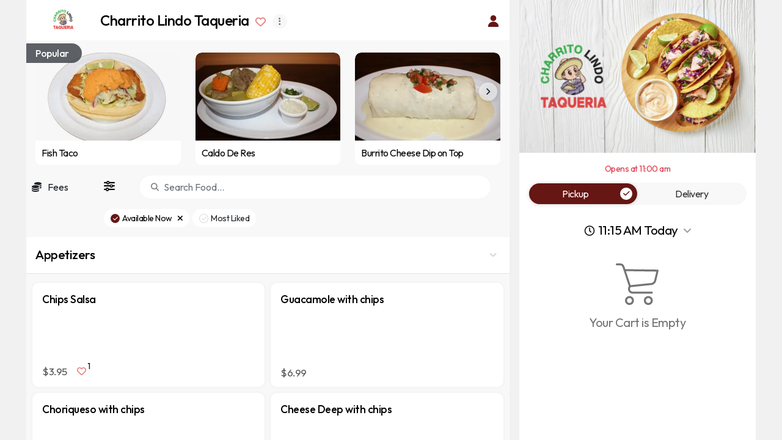

--- FILE ---
content_type: text/html; charset=UTF-8
request_url: https://zingmyorder.com/restaurants/charrito-lindo-taqueria-2416-ne-central-ave-minneapolis-mn-usa
body_size: 27339
content:
<!doctype html>
<html class="no-js" lang="en">
    <head>
        <meta charset="utf-8">
        <meta name="csrf-token" content="jkWYIAvIDilE1NerDwuZr9AP5vUQTBvdkrBuBCqu">
        <meta http-equiv="x-ua-compatible" content="ie=edge">
        <title>Charrito Lindo Taqueria Restaurant - ZingMyOrder</title>
        <meta name="description" content="Charrito Lindo Taqueria 2416 NE Central Ave, Minneapolis, MN, USA Restaurant">
        <meta name="keywords" content="">
        <meta name="viewport" content="width=device-width, initial-scale=1.0, maximum-scale=1.0, user-scalable=no">
        <link rel="canonical" href="https://zingmyorder.com/restaurants/charrito-lindo-taqueria-2416-ne-central-ave-minneapolis-mn-usa" />

        <link rel="manifest" href="site.webmanifest">
        <link rel="apple-touch-icon" href="https://zingmyorder.com/apple-touch-icon.png">
        <link rel="shortcut icon" href="favicon.ico" type="image/x-icon">
       
        <link rel="preconnect" href="https://fonts.gstatic.com" crossorigin>
        <link rel="stylesheet" rel="preload" as="font"  crossorigin="anonymous"  href="https://fonts.googleapis.com/css2?family=Outfit:wght@300;400;500;600&display=swap">
        <link rel="stylesheet" href="https://cdnjs.cloudflare.com/ajax/libs/font-awesome/6.5.1/css/all.min.css">
        <link rel="stylesheet" href="https://cdnjs.cloudflare.com/ajax/libs/select2/4.0.13/css/select2.min.css" />
        <link rel="stylesheet" href="https://zingmyorder.com/themes/public/assets/css/eatery/bootstrap.min.css">
        <script src="https://zingmyorder.com/themes/public/assets/js/eatery/min/jquery.min.js"></script>
        <link rel="stylesheet" href="https://cdnjs.cloudflare.com/ajax/libs/OwlCarousel2/2.3.4/assets/owl.carousel.min.css">
        <script src="https://cdnjs.cloudflare.com/ajax/libs/OwlCarousel2/2.3.4/owl.carousel.min.js"></script>
        <link rel="stylesheet" href="https://cdnjs.cloudflare.com/ajax/libs/toastr.js/latest/toastr.min.css">
        <script src="https://cdnjs.cloudflare.com/ajax/libs/toastr.js/latest/toastr.min.js"></script>
        <link rel="stylesheet" href="https://cdn.jsdelivr.net/npm/@fancyapps/ui/dist/fancybox.css" />
        <link rel="stylesheet" href="https://cdnjs.cloudflare.com/ajax/libs/malihu-custom-scrollbar-plugin/3.1.5/jquery.mCustomScrollbar.min.css">
                <link rel="stylesheet" href="https://zingmyorder.com/themes/public/assets/css/eatery/min/main.min.css?v=9">
                <script src="https://cdnjs.cloudflare.com/ajax/libs/lazysizes/5.3.2/lazysizes.min.js"></script>
  
        <script>
            toastr.options = {
                "closeButton": false,
                "debug": false,
                "newestOnTop": true,
                "progressBar": false,
                "positionClass": "toast-top-center",
                "preventDuplicates": false,
                "onclick": null,
                "showDuration": "122300",
                "hideDuration": "1000",
                "timeOut": "5000",
                "extendedTimeOut": "1000",
                "showEasing": "swing",
                "hideEasing": "linear",
                "showMethod": "fadeIn",
                "hideMethod": "fadeOut",
                "toastClass": "toast toast-custom"
            }
        </script>
     

    </head>

    <body>
      
        <style>
    :root {
        --offerColor: #343a40;
        --notificationColor: #343a40;
        --primaryColor: #661613;
    }
</style>
<script>
  
    
    restaurantId = "20308";
    restaurantSlug = "charrito-lindo-taqueria-2416-ne-central-ave-minneapolis-mn-usa";
    restaurantTimezone = "America/Chicago";
    restKey = 'oPR4PAyReK';
    subCategory = "false";

    baseUrl = "https://zingmyorder.com";
    awsImgPath = "https://d1ph6a2qqb4pcd.cloudfront.net/fit-in/800x800/filters:format(webp):/uploads/";
    flag_time = 0;
    delivery_time = '';
    time_type = 'scheduled';
    def_delivery_time = '11:15 AM Friday Jan-30';
    order_time = '11:15 AM Today';
    delivery_type = 'Pickup';
    scheduleModalopen = "";
    
    if (typeof URLSearchParams !== 'undefined') {
        params = new URLSearchParams(window.location.search);
        if(params.get('menu')){
            toastr.info("Please wait few seconds", "Loading", {
                iconClass: "toast-loading",
                showDuration: "10000",
                progressBar: "true",
                timeOut: "10000",
                preventDuplicates: "true",
                hideMethod: "hide",
            });
        }
    }



   

    if ($(window).width() < 768) {
        $(window).on('load', function() {
            $('#menuMainCat .collapse').collapse('hide');
            $("#cart_items_side").appendTo("#cartAsideMob");
        });

    }

</script>


    <input type="hidden" value="false" id="loginStatus" />

<div class="rest-single-wrapper">
    <div class="rest-single-mobile-header bk-header-js">
        <div class="header-nav header-nav-left">
            <div class="nav-item mr-2">
                <a class="cart-link mob-cart-btn" href="#">
                    <div class="fas fa-bag-shopping"></div>
                    <span class="count" style="display: none;">0</span>
                  
                </a>
            </div>
        </div>
    </div>

    <div id="cartMobile">
         

        <div class="rest-single-mob-cart">
        
                            <div class="rest-aside-cart-wrap empty-cart">
                    <div class="aside-cart-inner">
                        <div class="cart-head d-flex align-items-center px-3 py-2 border-bottom">
                            <h4 class="m-0">Cart</h4>
                            <span class="ml-auto text-black cart-close-btn" role="button"><i
                                    class="fa-solid fa-xmark"></i></span>
                        </div>
                        <div class="cart-body px-3 py-3 text-center">
                                                        <svg xmlns="http://www.w3.org/2000/svg" version="1.1" xmlns:xlink="http://www.w3.org/1999/xlink" width="512" height="512" x="0" y="0" viewBox="0 0 446.853 446.853" style="enable-background:new 0 0 512 512" xml:space="preserve" class=""><g><path d="M444.274 93.36a14.332 14.332 0 0 0-11.145-6.123L155.942 75.289c-7.953-.348-14.599 5.792-14.939 13.708-.338 7.913 5.792 14.599 13.707 14.939l258.421 11.14L362.32 273.61H136.205L95.354 51.179a14.336 14.336 0 0 0-8.861-10.753L19.586 14.141c-7.374-2.887-15.695.735-18.591 8.1-2.891 7.369.73 15.695 8.1 18.591l59.491 23.371 41.572 226.335a14.341 14.341 0 0 0 14.104 11.746h6.896l-15.747 43.74a11.927 11.927 0 0 0 1.468 10.916 11.947 11.947 0 0 0 9.772 5.078h11.045c-6.844 7.617-11.045 17.646-11.045 28.675 0 23.718 19.299 43.012 43.012 43.012s43.012-19.294 43.012-43.012c0-11.028-4.201-21.058-11.044-28.675h93.777c-6.847 7.617-11.047 17.646-11.047 28.675 0 23.718 19.294 43.012 43.012 43.012 23.719 0 43.012-19.294 43.012-43.012 0-11.028-4.2-21.058-11.042-28.675h13.432c6.6 0 11.948-5.349 11.948-11.947 0-6.6-5.349-11.948-11.948-11.948H143.651l12.902-35.843h216.221a14.332 14.332 0 0 0 13.651-9.96l59.739-186.387a14.306 14.306 0 0 0-1.89-12.573zm-274.61 316.454c-10.543 0-19.117-8.573-19.117-19.116s8.574-19.117 19.117-19.117 19.116 8.574 19.116 19.117-8.573 19.116-19.116 19.116zm157.709 0c-10.543 0-19.116-8.573-19.116-19.116s8.573-19.117 19.116-19.117 19.116 8.574 19.116 19.117-8.573 19.116-19.116 19.116z" fill="#000000" opacity="1" data-original="#000000"></path></g></svg>
                            <h2>Your Cart is Empty</h2>
                            <p>Looks like you haven't made your choice yet</p>
                        </div>
                    </div>
                </div>
                    </div>
    </div>

    <div class="rest-single-banner mb-2 mb-md-4 lg-h-0">
       <!-- Offers Mobile -->
                    <img class="lazyload" data-src="https://d1ph6a2qqb4pcd.cloudfront.net/fit-in/800x800/filters:format(webp):/uploads/restaurant/restaurant/2023/08/12/162352737/mobile_banner/RaCXTQY5sKWozzGSfR4G8qFFhpgIHqdv7S0FkkYl.jpg" alt="Charrito Lindo Taqueria">
        
                
       
        <div class="rest-single-banner-info d-flex d-md-none align-items-end">
            <div class="d-flex  ml-auto align-items-center">
                <div class="fvt-checkbox mobile-fvt">
                    <input type="checkbox"  id="favRestaurantMobile" class="fav_click">
                    <label class="fvt-label" for="favRestaurantMobile">
                        <div class="checkbox">
                            <i class="fa-regular fa-heart"></i>
                            <i class="fa-solid fa-heart"></i>
                            <i class="fa-solid fa-heart bg-icon"></i>
                        </div>
                    </label>
                </div>
                <!-- Mobile Popup -->

                <div class="dropdown rest-single-info-dropdown">
                    <button class="btn  btn-icon dropdown-toggle three-dots-sm" type="button" data-toggle="dropdown"
                        aria-expanded="false">
                        <i class="fa-solid fa-ellipsis-vertical"></i>
                    </button>
                    <div class="dropdown-menu dropdown-menu-right">
                        <div class="title-fvt">
                            <div class="restaurant-name">Charrito Lindo Taqueria</div>
                            
                        </div>
    
                        <div class="d-md-flex align-items-center mb-0 mb-md-1">
                            <div class="meta d-flex">
                                <i class="fa-solid fa-map-location-dot mr-2"></i>
                                                                <span>2416 NE Central Ave, Minneapolis, MN</span>
                            </div>
                               
                                                        <div class="ml-md-2 mt-2 mt-md-0">
                                <a class="meta d-flex text-decoration-none text-black align-items-center" href="mailto:luciamartin.267@gmail.com">
                                    <i class="fa-solid fa-envelope mr-2"></i>
                                    <span>luciamartin.267@gmail.com</span>
                                </a>
                            </div>
                                                                                                                <div class="ml-md-2 mt-2 mt-md-0">
                                <a class="meta d-flex text-decoration-none text-black align-items-center" href="tel:(612) 354-3131">
                                    <i class="fa-solid fa-phone mr-2"></i>
                                    <span>(612) 354-3131</span>
                                </a>
                            </div>
                                                                                        <div class="ml-md-2 mt-2 mt-md-0">
                                                                            <span class="badge badge-danger">Closed</span>
                                     
                                </div>
                             
                            <hr>
                            <div class="ml-md-2 mt-2 mt-md-0 login-modal-menu">
                                <a class="btn btn-secondary btn-sm" href="#about"><span>About</span></a>
                                <a class="btn btn-secondary btn-sm" href="#timing"><span>Hours</span></a>
                                <a class="btn btn-secondary btn-sm" href="#gallery"><span>Gallery</span></a>
                                                                    <a class="btn btn-secondary btn-sm" href="https://zingmyorder.com/client/cart/post-review?slug=charrito-lindo-taqueria-2416-ne-central-ave-minneapolis-mn-usa"><span>Sign In</span></a>
                                                            </div>

                        </div>
                    </div>
                </div>
            </div>



        </div>
    </div>
    <div class="container-fluid container-mob position-relative">
        <div class="header-nav header-nav-left d-none d-lg-flex">
            <div class="nav-item">
                <a class="btn btn-rest-theme account-link" href="#" data-toggle="modal"
                    data-target="#signInModal"><span>Sign In</span></a>
            </div>
        </div>

        <div class="row main-row-wrap">
            <div class="col-md-8">
                <div class="title-wrap d-none d-md-flex">
                    <div class="" style="display: flex;align-items: center;">
                        <div class="title-logo-header mr-3  d-md-block d-small-0">
                            <img class="lazyload" data-src="https://d1ph6a2qqb4pcd.cloudfront.net/fit-in/800x800/filters:format(webp):/uploads/restaurant/restaurant/2023/08/12/162352737/logo/WEsf3xzgGY3xv7OljxIZb6RXTr6pd1CNxRyrjcAy.png" alt="Charrito Lindo Taqueria">
                        </div>
                        <div class="rest-single-title ">
                            <div class="title-cont">
                                <div class="title-status">
                                    <div class="title-fvt">
                                        <h1 class="restaurant-name">Charrito Lindo Taqueria</h1>
                                        <div class="fvt-checkbox">
                                            <input type="checkbox"  id="fvtDesktop" class="fav_click">
                                            <label class="fvt-label" for="fvtDesktop">
                                                <div class="checkbox">
                                                    <i class="fa-regular fa-heart"></i>
                                                    <i class="fa-solid fa-heart"></i>
                                                </div>
                                            </label>
                                        </div>
                                    </div>
                                    
                                    
                                </div>
                                <div class="d-md-flex align-items-center mb-0 mb-md-1 d-none lg-h-0">
                                    <div class="meta d-flex align-items-center">
                                    
                                                                                <span class="header-address-section"><i class="fa-solid fa-location-dot mr-2"></i> 2416 NE Central Ave, Minneapolis, MN</span>
                                    </div>
                                    <div class="ml-md-2 mt-2 mt-md-0">
                                        <a class="btn btn-secondary btn-sm" href="#about"><span>More Info</span></a>
                                        <button type="button"
                                            class="btn btn-icon btn-favorite ml-2 d-inline-flex d-md-none"><i
                                                class="fa-solid fa-heart"></i></button>
                                    </div>

                                </div>

                            </div>
                        </div>
                        <div class="dropdown rest-single-info-dropdown d-small-0">
                            <button class="btn btn-custom btn-icon dropdown-toggle vertical-dots-lg" type="button" data-toggle="dropdown" aria-expanded="false">
                                <i class="fa-solid fa-ellipsis-vertical"></i>
                            </button>
                            <div class="dropdown-menu dropdown-menu-right">
                                <div class=" mb-0 mb-md-1">
                                    <div class="meta d-flex">
                                        <i class="fa-solid fa-map-location-dot mr-2"></i>
                                                                                <span>2416 NE Central Ave, Minneapolis, MN</span>
                                    </div>
                                    
                                                                        <div class=" mt-2 mt-md-0">
                                        <a class="meta d-flex text-decoration-none text-black align-items-center" href="mailto:luciamartin.267@gmail.com">
                                            <i class="fa-solid fa-envelope mr-2"></i>
                                            <span>luciamartin.267@gmail.com</span>
                                        </a>
                                    </div>
                                                                                                                                                <div class=" mt-2 mt-md-0">
                                        <a class="meta d-flex text-decoration-none text-black align-items-center" href="tel:(612) 354-3131">
                                            <i class="fa-solid fa-phone mr-2"></i>
                                            <span>(612) 354-3131</span>
                                        </a>
                                    </div>
                                                                        <hr>
                                    <div class=" mt-2 mt-md-0">
                                        <a class="btn btn-secondary btn-sm" href="#about"><span>About</span></a>
                                        <a class="btn btn-secondary btn-sm" href="#timing"><span>Hours</span></a>
                                        <a class="btn btn-secondary btn-sm" href="#gallery"><span>Gallery</span></a>
                                                                                    <a class="btn btn-secondary btn-sm" href="https://zingmyorder.com/client/cart/post-review?slug=charrito-lindo-taqueria-2416-ne-central-ave-minneapolis-mn-usa"><span>Sign In</span></a>
                                                                            </div>

                                </div>
                            </div>
                        </div>
                    </div>
                                            <div class="d-flex login-modal" data-toggle="modal" data-target="#signInModal">
                            <svg xmlns="http://www.w3.org/2000/svg" version="1.1" xmlns:xlink="http://www.w3.org/1999/xlink" width="512" height="512" x="0" y="0" viewBox="0 0 24 24" style="enable-background:new 0 0 512 512" xml:space="preserve" class=""><g><circle cx="12" cy="7" r="5" fill="#000000" opacity="1" data-original="#000000"></circle><path d="M12 13c-4.962 0-9 3.589-9 8a1 1 0 0 0 1 1h16a1 1 0 0 0 1-1c0-4.411-4.037-8-9-8z" fill="#000000" opacity="1" data-original="#000000"></path></g></svg>
                        </div>
                                      

                </div>
                <div class="central-wrap">
                    <div id="alertLogin"></div>
                      
                    <div class="rest-single-main">
                    
                                        <div class="popular-title first-show">
                        Popular
                    </div>
                    
                    <div class="search-dishes-section popular-dishes-main">
                                               <div class="popular-dishes-new-sec with-image mobile-device">
                           <div class="owl-carousel js-popular-dishes-sm">
                                                                                                                                            <div class="item" id="menuKey-581492" data-menu-key="6ERD7z89Y7" data-favorite="" data-favorite-count="0" onclick="modalopenLatestUI('581492')">
                                        <div class="item-bk">
                                            
                                            <figure>
                                                <img class="lazyload" data-src="https://d1ph6a2qqb4pcd.cloudfront.net/fit-in/800x800/filters:format(webp):/uploads/restaurant/menu/2023/08/28/221223411/image/Z9csRQhxflzp303sLTL8VFt5ZFswKgZxw2dqXlhR.jpg" alt="Fish Taco">
                                            </figure>
                                            <div class="item-title" data-full-title="Fish Taco">
                                                <span class="title-text">Fish Taco </span> 
                                                <span class="favorite  d-none fav-menu-581492">
                                                    <i class="fa-regular fa-heart"></i>
                                                    <i class="fa-solid fa-heart"></i>
                                                    <span class="count fav-menu-count-581492">0</span>
                                                </span>
                                                
                                            </div>
                                            
                                        </div>
                                    </div>
                                                                                                                                                                                <div class="item" id="menuKey-581498" data-menu-key="Wwq3zodMRO" data-favorite="" data-favorite-count="0" onclick="modalopenLatestUI('581498')">
                                        <div class="item-bk">
                                            
                                            <figure>
                                                <img class="lazyload" data-src="https://d1ph6a2qqb4pcd.cloudfront.net/fit-in/800x800/filters:format(webp):/uploads/restaurant/menu/2023/08/28/221304592/image/agqmogeVZODqcgN5j1b5L9l95o4nBZRMaiDEBNAh.jpg" alt="Caldo De Res">
                                            </figure>
                                            <div class="item-title" data-full-title="Caldo De Res">
                                                <span class="title-text">Caldo De Res </span> 
                                                <span class="favorite  d-none fav-menu-581498">
                                                    <i class="fa-regular fa-heart"></i>
                                                    <i class="fa-solid fa-heart"></i>
                                                    <span class="count fav-menu-count-581498">0</span>
                                                </span>
                                                
                                            </div>
                                            
                                        </div>
                                    </div>
                                                                                                                                                                                <div class="item" id="menuKey-581513" data-menu-key="gPRkLp5bqB" data-favorite="" data-favorite-count="0" onclick="modalopenLatestUI('581513')">
                                        <div class="item-bk">
                                            
                                            <figure>
                                                <img class="lazyload" data-src="https://d1ph6a2qqb4pcd.cloudfront.net/fit-in/800x800/filters:format(webp):/uploads/restaurant/menu/2023/08/12/171041448/image/jlxf3SNU9x6M0qVK6C6XNEOkhN3bVkCv2HJUMAgr.png" alt="Burrito Cheese Dip on Top">
                                            </figure>
                                            <div class="item-title" data-full-title="Burrito Cheese Dip on Top">
                                                <span class="title-text">Burrito Cheese Dip on Top </span> 
                                                <span class="favorite  d-none fav-menu-581513">
                                                    <i class="fa-regular fa-heart"></i>
                                                    <i class="fa-solid fa-heart"></i>
                                                    <span class="count fav-menu-count-581513">0</span>
                                                </span>
                                                
                                            </div>
                                            
                                        </div>
                                    </div>
                                                                                                                                                                                <div class="item" id="menuKey-581499" data-menu-key="brReX0nBYj" data-favorite="" data-favorite-count="0" onclick="modalopenLatestUI('581499')">
                                        <div class="item-bk">
                                            
                                            <figure>
                                                <img class="lazyload" data-src="https://d1ph6a2qqb4pcd.cloudfront.net/fit-in/800x800/filters:format(webp):/uploads/restaurant/menu/2023/08/28/220919606/image/JyRiRKUE8NVk2fIUor1m6Q2ZUnH8WkO1spVSG8eE.jpg" alt="Carne Asada">
                                            </figure>
                                            <div class="item-title" data-full-title="Carne Asada">
                                                <span class="title-text">Carne Asada </span> 
                                                <span class="favorite  d-none fav-menu-581499">
                                                    <i class="fa-regular fa-heart"></i>
                                                    <i class="fa-solid fa-heart"></i>
                                                    <span class="count fav-menu-count-581499">0</span>
                                                </span>
                                                
                                            </div>
                                            
                                        </div>
                                    </div>
                                                                                                                                                                                <div class="item" id="menuKey-581514" data-menu-key="yMGxQEgNYO" data-favorite="" data-favorite-count="0" onclick="modalopenLatestUI('581514')">
                                        <div class="item-bk">
                                            
                                            <figure>
                                                <img class="lazyload" data-src="https://d1ph6a2qqb4pcd.cloudfront.net/fit-in/800x800/filters:format(webp):/uploads/restaurant/menu/2023/08/12/171241285/image/VJ1GdNiAoHMafbOczm8LcPKJodNxjLQEFmfsGZOV.png" alt="Burritos">
                                            </figure>
                                            <div class="item-title" data-full-title="Burritos">
                                                <span class="title-text">Burritos </span> 
                                                <span class="favorite  d-none fav-menu-581514">
                                                    <i class="fa-regular fa-heart"></i>
                                                    <i class="fa-solid fa-heart"></i>
                                                    <span class="count fav-menu-count-581514">0</span>
                                                </span>
                                                
                                            </div>
                                            
                                        </div>
                                    </div>
                                                                                                                                                                                <div class="item" id="menuKey-581502" data-menu-key="v4Y5z1PQRP" data-favorite="" data-favorite-count="0" onclick="modalopenLatestUI('581502')">
                                        <div class="item-bk">
                                            
                                            <figure>
                                                <img class="lazyload" data-src="https://d1ph6a2qqb4pcd.cloudfront.net/fit-in/800x800/filters:format(webp):/uploads/restaurant/menu/2023/08/28/221322688/image/kMRDzPa4CKHEw9ET3p2iuC6pZrnvxDzqjVaEgI0G.jpg" alt="Menudo">
                                            </figure>
                                            <div class="item-title" data-full-title="Menudo">
                                                <span class="title-text">Menudo </span> 
                                                <span class="favorite  d-none fav-menu-581502">
                                                    <i class="fa-regular fa-heart"></i>
                                                    <i class="fa-solid fa-heart"></i>
                                                    <span class="count fav-menu-count-581502">0</span>
                                                </span>
                                                
                                            </div>
                                            
                                        </div>
                                    </div>
                                                                                                                                                                                <div class="item" id="menuKey-581523" data-menu-key="VjGKDnpaYP" data-favorite="" data-favorite-count="0" onclick="modalopenLatestUI('581523')">
                                        <div class="item-bk">
                                            
                                            <figure>
                                                <img class="lazyload" data-src="https://d1ph6a2qqb4pcd.cloudfront.net/fit-in/800x800/filters:format(webp):/uploads/restaurant/menu/2023/08/28/213401359/image/XnEUkmJc8kdQrp4PvEtG6bAU8MwQAKC7U9alkzwv.jpg" alt="Tacos">
                                            </figure>
                                            <div class="item-title" data-full-title="Tacos">
                                                <span class="title-text">Tacos </span> 
                                                <span class="favorite  d-none fav-menu-581523">
                                                    <i class="fa-regular fa-heart"></i>
                                                    <i class="fa-solid fa-heart"></i>
                                                    <span class="count fav-menu-count-581523">0</span>
                                                </span>
                                                
                                            </div>
                                            
                                        </div>
                                    </div>
                                                                                                                                                                                <div class="item" id="menuKey-581526" data-menu-key="bJY9bk0wRd" data-favorite="" data-favorite-count="0" onclick="modalopenLatestUI('581526')">
                                        <div class="item-bk">
                                            
                                            <figure>
                                                <img class="lazyload" data-src="https://d1ph6a2qqb4pcd.cloudfront.net/fit-in/800x800/filters:format(webp):/uploads/restaurant/menu/2023/08/12/171152302/image/YIAmjHlD4q8U0P9teKYRTpSaO8kOvAMiEMBbGAky.png" alt="Tortas">
                                            </figure>
                                            <div class="item-title" data-full-title="Tortas">
                                                <span class="title-text">Tortas </span> 
                                                <span class="favorite  d-none fav-menu-581526">
                                                    <i class="fa-regular fa-heart"></i>
                                                    <i class="fa-solid fa-heart"></i>
                                                    <span class="count fav-menu-count-581526">0</span>
                                                </span>
                                                
                                            </div>
                                            
                                        </div>
                                    </div>
                                                                                                                                                                                <div class="item" id="menuKey-581527" data-menu-key="6jYpMBoORp" data-favorite="" data-favorite-count="0" onclick="modalopenLatestUI('581527')">
                                        <div class="item-bk">
                                            
                                            <figure>
                                                <img class="lazyload" data-src="https://d1ph6a2qqb4pcd.cloudfront.net/fit-in/800x800/filters:format(webp):/uploads/restaurant/menu/2023/08/28/213425559/image/fZEzQRA1IrniliEco2w0f4vdG8Qi62nzzJOaPmuD.jpg" alt="Tostadas">
                                            </figure>
                                            <div class="item-title" data-full-title="Tostadas">
                                                <span class="title-text">Tostadas </span> 
                                                <span class="favorite  d-none fav-menu-581527">
                                                    <i class="fa-regular fa-heart"></i>
                                                    <i class="fa-solid fa-heart"></i>
                                                    <span class="count fav-menu-count-581527">0</span>
                                                </span>
                                                
                                            </div>
                                            
                                        </div>
                                    </div>
                                                                                                 
                            
                            </div>
                           
                       </div>
                        <div class="popular-dishes-new-sec with-image large-device">
                            <div class="round-more-btn">
                                    <button class="btn  view-more">
                                        <i class="fas fa-angle-down"></i>
                                    </button>
                                    <button class="btn  view-less-item d-none">
                                        <i class="fas fa-angle-up"></i>
                                    </button>
                                </div>
                           <div class="row">
                                                            
                                                                  
                                                                            <div class="col-md-6 col-lg-4 " data-slug="581492" id="menuKey-581492" data-menu-key="6ERD7z89Y7" data-favorite="" data-favorite-count="0" onclick="modalopenLatestUI('581492')">
                                            <div class="item-bk">
                                                <figure>
                                                    <img class="lazyload" data-src="https://d1ph6a2qqb4pcd.cloudfront.net/fit-in/800x800/filters:format(webp):/uploads/restaurant/menu/2023/08/28/221223411/image/Z9csRQhxflzp303sLTL8VFt5ZFswKgZxw2dqXlhR.jpg" alt="Fish Taco">
                                                </figure>
                                                <div class="item-title" data-full-title="Fish Taco">
                                                    <span class="title-text">Fish Taco </span> 
                                                
                                                    <span class="favorite  d-none fav-menu-581492">
                                                        <i class="fa-regular fa-heart"></i>
                                                        <i class="fa-solid fa-heart"></i>
                                                        <span class="count fav-menu-count-581492">0</span>
                                                    </span>
                                                </div>
                                            
                                                
                                            </div>
                                        </div>

                                    
                                
                                                                  
                                                                            <div class="col-md-6 col-lg-4 " data-slug="581498" id="menuKey-581498" data-menu-key="Wwq3zodMRO" data-favorite="" data-favorite-count="0" onclick="modalopenLatestUI('581498')">
                                            <div class="item-bk">
                                                <figure>
                                                    <img class="lazyload" data-src="https://d1ph6a2qqb4pcd.cloudfront.net/fit-in/800x800/filters:format(webp):/uploads/restaurant/menu/2023/08/28/221304592/image/agqmogeVZODqcgN5j1b5L9l95o4nBZRMaiDEBNAh.jpg" alt="Caldo De Res">
                                                </figure>
                                                <div class="item-title" data-full-title="Caldo De Res">
                                                    <span class="title-text">Caldo De Res </span> 
                                                
                                                    <span class="favorite  d-none fav-menu-581498">
                                                        <i class="fa-regular fa-heart"></i>
                                                        <i class="fa-solid fa-heart"></i>
                                                        <span class="count fav-menu-count-581498">0</span>
                                                    </span>
                                                </div>
                                            
                                                
                                            </div>
                                        </div>

                                    
                                
                                                                  
                                                                            <div class="col-md-6 col-lg-4 " data-slug="581513" id="menuKey-581513" data-menu-key="gPRkLp5bqB" data-favorite="" data-favorite-count="0" onclick="modalopenLatestUI('581513')">
                                            <div class="item-bk">
                                                <figure>
                                                    <img class="lazyload" data-src="https://d1ph6a2qqb4pcd.cloudfront.net/fit-in/800x800/filters:format(webp):/uploads/restaurant/menu/2023/08/12/171041448/image/jlxf3SNU9x6M0qVK6C6XNEOkhN3bVkCv2HJUMAgr.png" alt="Burrito Cheese Dip on Top">
                                                </figure>
                                                <div class="item-title" data-full-title="Burrito Cheese Dip on Top">
                                                    <span class="title-text">Burrito Cheese Dip on Top </span> 
                                                
                                                    <span class="favorite  d-none fav-menu-581513">
                                                        <i class="fa-regular fa-heart"></i>
                                                        <i class="fa-solid fa-heart"></i>
                                                        <span class="count fav-menu-count-581513">0</span>
                                                    </span>
                                                </div>
                                            
                                                
                                            </div>
                                        </div>

                                    
                                
                                                                  
                                                                            <div class="col-md-6 col-lg-4 hidden-item" data-slug="581499" id="menuKey-581499" data-menu-key="brReX0nBYj" data-favorite="" data-favorite-count="0" onclick="modalopenLatestUI('581499')">
                                            <div class="item-bk">
                                                <figure>
                                                    <img class="lazyload" data-src="https://d1ph6a2qqb4pcd.cloudfront.net/fit-in/800x800/filters:format(webp):/uploads/restaurant/menu/2023/08/28/220919606/image/JyRiRKUE8NVk2fIUor1m6Q2ZUnH8WkO1spVSG8eE.jpg" alt="Carne Asada">
                                                </figure>
                                                <div class="item-title" data-full-title="Carne Asada">
                                                    <span class="title-text">Carne Asada </span> 
                                                
                                                    <span class="favorite  d-none fav-menu-581499">
                                                        <i class="fa-regular fa-heart"></i>
                                                        <i class="fa-solid fa-heart"></i>
                                                        <span class="count fav-menu-count-581499">0</span>
                                                    </span>
                                                </div>
                                            
                                                
                                            </div>
                                        </div>

                                    
                                
                                                                  
                                                                            <div class="col-md-6 col-lg-4 hidden-item" data-slug="581514" id="menuKey-581514" data-menu-key="yMGxQEgNYO" data-favorite="" data-favorite-count="0" onclick="modalopenLatestUI('581514')">
                                            <div class="item-bk">
                                                <figure>
                                                    <img class="lazyload" data-src="https://d1ph6a2qqb4pcd.cloudfront.net/fit-in/800x800/filters:format(webp):/uploads/restaurant/menu/2023/08/12/171241285/image/VJ1GdNiAoHMafbOczm8LcPKJodNxjLQEFmfsGZOV.png" alt="Burritos">
                                                </figure>
                                                <div class="item-title" data-full-title="Burritos">
                                                    <span class="title-text">Burritos </span> 
                                                
                                                    <span class="favorite  d-none fav-menu-581514">
                                                        <i class="fa-regular fa-heart"></i>
                                                        <i class="fa-solid fa-heart"></i>
                                                        <span class="count fav-menu-count-581514">0</span>
                                                    </span>
                                                </div>
                                            
                                                
                                            </div>
                                        </div>

                                    
                                
                                                                  
                                                                            <div class="col-md-6 col-lg-4 hidden-item" data-slug="581502" id="menuKey-581502" data-menu-key="v4Y5z1PQRP" data-favorite="" data-favorite-count="0" onclick="modalopenLatestUI('581502')">
                                            <div class="item-bk">
                                                <figure>
                                                    <img class="lazyload" data-src="https://d1ph6a2qqb4pcd.cloudfront.net/fit-in/800x800/filters:format(webp):/uploads/restaurant/menu/2023/08/28/221322688/image/kMRDzPa4CKHEw9ET3p2iuC6pZrnvxDzqjVaEgI0G.jpg" alt="Menudo">
                                                </figure>
                                                <div class="item-title" data-full-title="Menudo">
                                                    <span class="title-text">Menudo </span> 
                                                
                                                    <span class="favorite  d-none fav-menu-581502">
                                                        <i class="fa-regular fa-heart"></i>
                                                        <i class="fa-solid fa-heart"></i>
                                                        <span class="count fav-menu-count-581502">0</span>
                                                    </span>
                                                </div>
                                            
                                                
                                            </div>
                                        </div>

                                    
                                
                                                                  
                                                                            <div class="col-md-6 col-lg-4 hidden-item" data-slug="581523" id="menuKey-581523" data-menu-key="VjGKDnpaYP" data-favorite="" data-favorite-count="0" onclick="modalopenLatestUI('581523')">
                                            <div class="item-bk">
                                                <figure>
                                                    <img class="lazyload" data-src="https://d1ph6a2qqb4pcd.cloudfront.net/fit-in/800x800/filters:format(webp):/uploads/restaurant/menu/2023/08/28/213401359/image/XnEUkmJc8kdQrp4PvEtG6bAU8MwQAKC7U9alkzwv.jpg" alt="Tacos">
                                                </figure>
                                                <div class="item-title" data-full-title="Tacos">
                                                    <span class="title-text">Tacos </span> 
                                                
                                                    <span class="favorite  d-none fav-menu-581523">
                                                        <i class="fa-regular fa-heart"></i>
                                                        <i class="fa-solid fa-heart"></i>
                                                        <span class="count fav-menu-count-581523">0</span>
                                                    </span>
                                                </div>
                                            
                                                
                                            </div>
                                        </div>

                                    
                                
                                                                  
                                                                            <div class="col-md-6 col-lg-4 hidden-item" data-slug="581526" id="menuKey-581526" data-menu-key="bJY9bk0wRd" data-favorite="" data-favorite-count="0" onclick="modalopenLatestUI('581526')">
                                            <div class="item-bk">
                                                <figure>
                                                    <img class="lazyload" data-src="https://d1ph6a2qqb4pcd.cloudfront.net/fit-in/800x800/filters:format(webp):/uploads/restaurant/menu/2023/08/12/171152302/image/YIAmjHlD4q8U0P9teKYRTpSaO8kOvAMiEMBbGAky.png" alt="Tortas">
                                                </figure>
                                                <div class="item-title" data-full-title="Tortas">
                                                    <span class="title-text">Tortas </span> 
                                                
                                                    <span class="favorite  d-none fav-menu-581526">
                                                        <i class="fa-regular fa-heart"></i>
                                                        <i class="fa-solid fa-heart"></i>
                                                        <span class="count fav-menu-count-581526">0</span>
                                                    </span>
                                                </div>
                                            
                                                
                                            </div>
                                        </div>

                                    
                                
                                                                  
                                                                            <div class="col-md-6 col-lg-4 hidden-item" data-slug="581527" id="menuKey-581527" data-menu-key="6jYpMBoORp" data-favorite="" data-favorite-count="0" onclick="modalopenLatestUI('581527')">
                                            <div class="item-bk">
                                                <figure>
                                                    <img class="lazyload" data-src="https://d1ph6a2qqb4pcd.cloudfront.net/fit-in/800x800/filters:format(webp):/uploads/restaurant/menu/2023/08/28/213425559/image/fZEzQRA1IrniliEco2w0f4vdG8Qi62nzzJOaPmuD.jpg" alt="Tostadas">
                                                </figure>
                                                <div class="item-title" data-full-title="Tostadas">
                                                    <span class="title-text">Tostadas </span> 
                                                
                                                    <span class="favorite  d-none fav-menu-581527">
                                                        <i class="fa-regular fa-heart"></i>
                                                        <i class="fa-solid fa-heart"></i>
                                                        <span class="count fav-menu-count-581527">0</span>
                                                    </span>
                                                </div>
                                            
                                                
                                            </div>
                                        </div>

                                    
                                                            </div>
                        </div>
                        
                    
                        
    

                        <div class="search-section pricing_mn">

                                                        <button class="btn  btn-sm" id="pricingBtn">
                                    <i class="fa-solid fa-coins"></i>
                                    <span> Fees</span>
                                </button>
                                                             <div>
                            <div class="search-feild-filter">
                                <div class="filter-search">

                                <div class="search-filter-bk" data-toggle="collapse" data-target="#filterContent">
                                    <i class="fa-solid fa-sliders mr-2" style="font-size: 18px;"></i>
                                </div>
                                <div class="rest-single-mobile-header">
                                    <div class="d-flex align-items-center w-100">
                                        <div class="search-wrap has-icon icon-left has-clear">
                                            <i class="fa-solid fa-magnifying-glass"></i>
                                            <input type="text" id="mainSearchMob" class="form-control mainSearch" placeholder="Search Food..."
                                                autocomplete="off">
                                            <span class="clear hidden search_close_clear" role="button"><i class="fa-solid fa-circle-xmark"></i></span>
                                        </div>
                                    </div>
                                    
                                </div> 
                         </div> 

                            </div>


                            <div id="filterContent" class="collapse">
                                <div class="search-filters d-flex align-items-center ml-auto">
                                    
                                    <div class="filter-item btn  available-filter d-block" data-filter-name="available" id="availableNow">
                                        <div class="check-icon"><i class="fa fa-check" aria-hidden="true"></i></div>
                                        <span>Available Now</span>
                                        <span class="clear search_close ml-2" id="clearAvialableItems">
                                            <i class="fa-solid fa-xmark"></i>
                                        </span>
                                    </div>
                                    <div class="filter-item btn  favorite-filter d-block" data-filter-name="favorite">
                                    <div class="check-icon"><i class="fa fa-check" aria-hidden="true"></i></div>
                                        <span>Most Liked</span>
                                        <span role="button" class="clear search_close ml-2" id="clearFavoriteItems"><i class="fa-solid fa-xmark"></i></span>
                                    </div>

                                                                      </div>
                            </div>


 </div>

                        </div>
                        <div class="no-search-results" style="display: none;">
                            <div class="info-wrap text-center">
                                <div class="no-results-text">
                                    Oops! No results. Try using different keywords 
                                </div>
                                <button type="button" class="btn btn-dark btn-sm clear search_close">Back</button>
                            </div>
                        </div>
                </div>
                
                <section class="bk-popular-dishes category-only">
                                        <div class="dropdown1 dropdown-main show mb-3">
                        <div class="">
                            <div class="dropdown">
                                <i class="fas fa-angle-down down-icon-bk"></i>
                                <button class="btn  dropdown-toggle" type="button" id="dropdownMenuButton" data-toggle="dropdown" aria-haspopup="true" aria-expanded="false">
                                    Select Category
                                </button>
                                <div class="dropdown-menu dropdown-main-menu" aria-labelledby="dropdownMenuButton">
                                    
                                    <div class="dropdown-submenu">
                                                                                <a class="dropdown-item group-class dropdown-toggle" href="#main-category-only-81672">Appetizers</a>
                                                                                <a class="dropdown-item group-class dropdown-toggle" href="#main-category-only-81673">House Tacos</a>
                                                                                <a class="dropdown-item group-class dropdown-toggle" href="#main-category-only-81674">Plates</a>
                                                                                <a class="dropdown-item group-class dropdown-toggle" href="#main-category-only-81675">Specials</a>
                                                                                <a class="dropdown-item group-class dropdown-toggle" href="#main-category-only-81676">Side Order</a>
                                                                                <a class="dropdown-item group-class dropdown-toggle" href="#main-category-only-81677">Kid Menu</a>
                                                                                <a class="dropdown-item group-class dropdown-toggle" href="#main-category-only-81678">Desserts</a>
                                                                                <a class="dropdown-item group-class dropdown-toggle" href="#main-category-only-81679">Drinks</a>
                                                                            </div>
                                            
                                </div>
                            </div>
                        </div>
                    </div>
                                                                    <div class="main-group-body" id="main-category-only-81672">
                            <a class="title-header" data-toggle="collapse" href="#collapseMain-only-81672" role="button" aria-expanded="false" aria-controls="collapseMain-only-81672">
                                <div>
                                <h2 class="main-title">Appetizers</h2>
                                <p class="cat-description mb-0"></p> 
                                </div>
                                <!-- <div class="cat-thumb ml-auto">
                                    <img src="https://img.freepik.com/free-photo/crilled-chicken-bread-piece-greens-pepper-sauce-spices-side-view_141793-3536.jpg?t=st=1742366846~exp=1742370446~hmac=e74d46799eef8ce7fe754884b6a496de70d70ba6eac52c12625810308c87918b&w=2000"
                                        alt="">
                                </div> -->
                                <div class="collapse-btn btn btn-icon"><i class="fas fa-angle-down"></i></div>
                            </a>
                            <div class="main-group-content collapse show" id="collapseMain-only-81672">
                                <div class="sub-group-content">
                                                                                                                    <div data-slug="581487" data-favorite-count="1" id="menuKey-581487" data-menu-key="D6Rm5Op1Re" data-favorite="" onclick="modalopenLatestUI('581487')" class="menu-item-bk no-image ">
                                            <div class="content-bk">
                                                <div class="left-bk">
                                                    <h3 class="menu-item-title">
                                                        Chips Salsa                                                      </h3>
                                                    <p class="menu_desc"> </p>
                                                    
                                                    <div class="metas d-flex align-items-center">
                                                        <div class="price">
                                                            $3.95
                                                        </div>
                                                        <div class="badges ml-3 d-flex align-items-center">
                                                            <span class="favorite   fav-menu-581487">
                                                                <i class="fa-regular fa-heart"></i>
                                                                <i class="fa-solid fa-heart"></i>
                                                                <span class="count fav-menu-count-581487">1</span>
                                                            </span>

                                                                                                                                                                                            <div class="item-addons">
                                                                                                                                    </div>
                                                                                                                    </div>
                                                    </div>

                                                    
                                                </div>
                                                <div class="right-bk">
                                                    <div class="right-bk-content">
                                                                                                                                                                    </div>
                                                </div>
                                            </div>
                                        
                                        </div>
                                                                                                                    <div data-slug="581489" data-favorite-count="0" id="menuKey-581489" data-menu-key="XLYrZVvnYb" data-favorite="" onclick="modalopenLatestUI('581489')" class="menu-item-bk no-image ">
                                            <div class="content-bk">
                                                <div class="left-bk">
                                                    <h3 class="menu-item-title">
                                                        Guacamole with chips                                                      </h3>
                                                    <p class="menu_desc"> </p>
                                                    
                                                    <div class="metas d-flex align-items-center">
                                                        <div class="price">
                                                            $6.99
                                                        </div>
                                                        <div class="badges ml-3 d-flex align-items-center">
                                                            <span class="favorite  d-none fav-menu-581489">
                                                                <i class="fa-regular fa-heart"></i>
                                                                <i class="fa-solid fa-heart"></i>
                                                                <span class="count fav-menu-count-581489">0</span>
                                                            </span>

                                                                                                                                                                                            <div class="item-addons">
                                                                                                                                    </div>
                                                                                                                    </div>
                                                    </div>

                                                    
                                                </div>
                                                <div class="right-bk">
                                                    <div class="right-bk-content">
                                                                                                                                                                    </div>
                                                </div>
                                            </div>
                                        
                                        </div>
                                                                                                                    <div data-slug="581488" data-favorite-count="0" id="menuKey-581488" data-menu-key="bLRLMB2kqk" data-favorite="" onclick="modalopenLatestUI('581488')" class="menu-item-bk no-image ">
                                            <div class="content-bk">
                                                <div class="left-bk">
                                                    <h3 class="menu-item-title">
                                                        Choriqueso with chips                                                      </h3>
                                                    <p class="menu_desc"> </p>
                                                    
                                                    <div class="metas d-flex align-items-center">
                                                        <div class="price">
                                                            $7.99
                                                        </div>
                                                        <div class="badges ml-3 d-flex align-items-center">
                                                            <span class="favorite  d-none fav-menu-581488">
                                                                <i class="fa-regular fa-heart"></i>
                                                                <i class="fa-solid fa-heart"></i>
                                                                <span class="count fav-menu-count-581488">0</span>
                                                            </span>

                                                                                                                                                                                            <div class="item-addons">
                                                                                                                                    </div>
                                                                                                                    </div>
                                                    </div>

                                                    
                                                </div>
                                                <div class="right-bk">
                                                    <div class="right-bk-content">
                                                                                                                                                                    </div>
                                                </div>
                                            </div>
                                        
                                        </div>
                                                                                                                    <div data-slug="581486" data-favorite-count="1" id="menuKey-581486" data-menu-key="53YyVEN1RL" data-favorite="" onclick="modalopenLatestUI('581486')" class="menu-item-bk no-image ">
                                            <div class="content-bk">
                                                <div class="left-bk">
                                                    <h3 class="menu-item-title">
                                                        Cheese Deep with chips                                                      </h3>
                                                    <p class="menu_desc"> </p>
                                                    
                                                    <div class="metas d-flex align-items-center">
                                                        <div class="price">
                                                            $5.99
                                                        </div>
                                                        <div class="badges ml-3 d-flex align-items-center">
                                                            <span class="favorite   fav-menu-581486">
                                                                <i class="fa-regular fa-heart"></i>
                                                                <i class="fa-solid fa-heart"></i>
                                                                <span class="count fav-menu-count-581486">1</span>
                                                            </span>

                                                                                                                                                                                            <div class="item-addons">
                                                                                                                                    </div>
                                                                                                                    </div>
                                                    </div>

                                                    
                                                </div>
                                                <div class="right-bk">
                                                    <div class="right-bk-content">
                                                                                                                                                                    </div>
                                                </div>
                                            </div>
                                        
                                        </div>
                                                                    
                                    
                                </div>
                            </div>
                        </div>
                                                                                            <div class="main-group-body" id="main-category-only-81673">
                            <a class="title-header" data-toggle="collapse" href="#collapseMain-only-81673" role="button" aria-expanded="false" aria-controls="collapseMain-only-81673">
                                <div>
                                <h2 class="main-title">House Tacos</h2>
                                <p class="cat-description mb-0"></p> 
                                </div>
                                <!-- <div class="cat-thumb ml-auto">
                                    <img src="https://img.freepik.com/free-photo/crilled-chicken-bread-piece-greens-pepper-sauce-spices-side-view_141793-3536.jpg?t=st=1742366846~exp=1742370446~hmac=e74d46799eef8ce7fe754884b6a496de70d70ba6eac52c12625810308c87918b&w=2000"
                                        alt="">
                                </div> -->
                                <div class="collapse-btn btn btn-icon"><i class="fas fa-angle-down"></i></div>
                            </a>
                            <div class="main-group-content collapse show" id="collapseMain-only-81673">
                                <div class="sub-group-content">
                                                                                                                    <div data-slug="581494" data-favorite-count="0" id="menuKey-581494" data-menu-key="4LR282dwGb" data-favorite="" onclick="modalopenLatestUI('581494')" class="menu-item-bk no-image ">
                                            <div class="content-bk">
                                                <div class="left-bk">
                                                    <h3 class="menu-item-title">
                                                        Taco De Lengua                                                      </h3>
                                                    <p class="menu_desc"> </p>
                                                    
                                                    <div class="metas d-flex align-items-center">
                                                        <div class="price">
                                                            $3.85
                                                        </div>
                                                        <div class="badges ml-3 d-flex align-items-center">
                                                            <span class="favorite  d-none fav-menu-581494">
                                                                <i class="fa-regular fa-heart"></i>
                                                                <i class="fa-solid fa-heart"></i>
                                                                <span class="count fav-menu-count-581494">0</span>
                                                            </span>

                                                                                                                                                                                            <div class="item-addons">
                                                                                                                                    </div>
                                                                                                                    </div>
                                                    </div>

                                                    
                                                </div>
                                                <div class="right-bk">
                                                    <div class="right-bk-content">
                                                                                                                                                                    </div>
                                                </div>
                                            </div>
                                        
                                        </div>
                                                                                                                    <div data-slug="581495" data-favorite-count="0" id="menuKey-581495" data-menu-key="BPGoDnjNYN" data-favorite="" onclick="modalopenLatestUI('581495')" class="menu-item-bk no-image ">
                                            <div class="content-bk">
                                                <div class="left-bk">
                                                    <h3 class="menu-item-title">
                                                        Taco De Tripa                                                      </h3>
                                                    <p class="menu_desc"> </p>
                                                    
                                                    <div class="metas d-flex align-items-center">
                                                        <div class="price">
                                                            $3.70
                                                        </div>
                                                        <div class="badges ml-3 d-flex align-items-center">
                                                            <span class="favorite  d-none fav-menu-581495">
                                                                <i class="fa-regular fa-heart"></i>
                                                                <i class="fa-solid fa-heart"></i>
                                                                <span class="count fav-menu-count-581495">0</span>
                                                            </span>

                                                                                                                                                                                            <div class="item-addons">
                                                                                                                                    </div>
                                                                                                                    </div>
                                                    </div>

                                                    
                                                </div>
                                                <div class="right-bk">
                                                    <div class="right-bk-content">
                                                                                                                                                                    </div>
                                                </div>
                                            </div>
                                        
                                        </div>
                                                                                                                    <div data-slug="581493" data-favorite-count="0" id="menuKey-581493" data-menu-key="ZjGMevoJGw" data-favorite="" onclick="modalopenLatestUI('581493')" class="menu-item-bk no-image ">
                                            <div class="content-bk">
                                                <div class="left-bk">
                                                    <h3 class="menu-item-title">
                                                        Shrimp Taco                                                      </h3>
                                                    <p class="menu_desc"> Served with lettuce, purple onion and house dressing</p>
                                                    
                                                    <div class="metas d-flex align-items-center">
                                                        <div class="price">
                                                            $4.65
                                                        </div>
                                                        <div class="badges ml-3 d-flex align-items-center">
                                                            <span class="favorite  d-none fav-menu-581493">
                                                                <i class="fa-regular fa-heart"></i>
                                                                <i class="fa-solid fa-heart"></i>
                                                                <span class="count fav-menu-count-581493">0</span>
                                                            </span>

                                                                                                                                                                                            <div class="item-addons">
                                                                                                                                    </div>
                                                                                                                    </div>
                                                    </div>

                                                    
                                                </div>
                                                <div class="right-bk">
                                                    <div class="right-bk-content">
                                                                                                                                                                    </div>
                                                </div>
                                            </div>
                                        
                                        </div>
                                                                                                                    <div data-slug="581492" data-favorite-count="0" id="menuKey-581492" data-menu-key="6ERD7z89Y7" data-favorite="" onclick="modalopenLatestUI('581492')" class="menu-item-bk  ">
                                            <div class="content-bk">
                                                <div class="left-bk">
                                                    <h3 class="menu-item-title">
                                                        Fish Taco                                                      </h3>
                                                    <p class="menu_desc"> Served with lettuce, purple onion and house dressing</p>
                                                    
                                                    <div class="metas d-flex align-items-center">
                                                        <div class="price">
                                                            $4.65
                                                        </div>
                                                        <div class="badges ml-3 d-flex align-items-center">
                                                            <span class="favorite  d-none fav-menu-581492">
                                                                <i class="fa-regular fa-heart"></i>
                                                                <i class="fa-solid fa-heart"></i>
                                                                <span class="count fav-menu-count-581492">0</span>
                                                            </span>

                                                                                                                                                                                            <div class="item-addons">
                                                                                                                                    </div>
                                                                                                                    </div>
                                                    </div>

                                                    
                                                </div>
                                                <div class="right-bk">
                                                    <div class="right-bk-content">
                                                                                                                <figure class="menu-item-image">
                                                            <img class="lazyload" data-src="https://d1ph6a2qqb4pcd.cloudfront.net/fit-in/800x800/filters:format(webp):/uploads/restaurant/menu/2023/08/28/221223411/image/Z9csRQhxflzp303sLTL8VFt5ZFswKgZxw2dqXlhR.jpg" alt="Fish Taco">
                                                        </figure>
                                                                                                                                                                    </div>
                                                </div>
                                            </div>
                                        
                                        </div>
                                                                                                                    <div data-slug="581491" data-favorite-count="0" id="menuKey-581491" data-menu-key="V7G7Ke8xGo" data-favorite="" onclick="modalopenLatestUI('581491')" class="menu-item-bk no-image ">
                                            <div class="content-bk">
                                                <div class="left-bk">
                                                    <h3 class="menu-item-title">
                                                        Barbacos Taco                                                      </h3>
                                                    <p class="menu_desc"> </p>
                                                    
                                                    <div class="metas d-flex align-items-center">
                                                        <div class="price">
                                                            $3.49
                                                        </div>
                                                        <div class="badges ml-3 d-flex align-items-center">
                                                            <span class="favorite  d-none fav-menu-581491">
                                                                <i class="fa-regular fa-heart"></i>
                                                                <i class="fa-solid fa-heart"></i>
                                                                <span class="count fav-menu-count-581491">0</span>
                                                            </span>

                                                                                                                                                                                            <div class="item-addons">
                                                                                                                                    </div>
                                                                                                                    </div>
                                                    </div>

                                                    
                                                </div>
                                                <div class="right-bk">
                                                    <div class="right-bk-content">
                                                                                                                                                                    </div>
                                                </div>
                                            </div>
                                        
                                        </div>
                                                                                                                    <div data-slug="581490" data-favorite-count="0" id="menuKey-581490" data-menu-key="v4Y5z1PVRP" data-favorite="" onclick="modalopenLatestUI('581490')" class="menu-item-bk no-image ">
                                            <div class="content-bk">
                                                <div class="left-bk">
                                                    <h3 class="menu-item-title">
                                                        American Taco                                                      </h3>
                                                    <p class="menu_desc"> Lettuce, pico, cheese &amp; sour cream.</p>
                                                    
                                                    <div class="metas d-flex align-items-center">
                                                        <div class="price">
                                                            $4.25
                                                        </div>
                                                        <div class="badges ml-3 d-flex align-items-center">
                                                            <span class="favorite  d-none fav-menu-581490">
                                                                <i class="fa-regular fa-heart"></i>
                                                                <i class="fa-solid fa-heart"></i>
                                                                <span class="count fav-menu-count-581490">0</span>
                                                            </span>

                                                                                                                                                                                            <div class="item-addons">
                                                                                                                                    </div>
                                                                                                                    </div>
                                                    </div>

                                                    
                                                </div>
                                                <div class="right-bk">
                                                    <div class="right-bk-content">
                                                                                                                                                                    </div>
                                                </div>
                                            </div>
                                        
                                        </div>
                                                                    
                                    
                                </div>
                            </div>
                        </div>
                                                                                            <div class="main-group-body" id="main-category-only-81674">
                            <a class="title-header" data-toggle="collapse" href="#collapseMain-only-81674" role="button" aria-expanded="false" aria-controls="collapseMain-only-81674">
                                <div>
                                <h2 class="main-title">Plates</h2>
                                <p class="cat-description mb-0"></p> 
                                </div>
                                <!-- <div class="cat-thumb ml-auto">
                                    <img src="https://img.freepik.com/free-photo/crilled-chicken-bread-piece-greens-pepper-sauce-spices-side-view_141793-3536.jpg?t=st=1742366846~exp=1742370446~hmac=e74d46799eef8ce7fe754884b6a496de70d70ba6eac52c12625810308c87918b&w=2000"
                                        alt="">
                                </div> -->
                                <div class="collapse-btn btn btn-icon"><i class="fas fa-angle-down"></i></div>
                            </a>
                            <div class="main-group-content collapse show" id="collapseMain-only-81674">
                                <div class="sub-group-content">
                                                                                                                    <div data-slug="581496" data-favorite-count="0" id="menuKey-581496" data-menu-key="oPR4O4b4Ye" data-favorite="" onclick="modalopenLatestUI('581496')" class="menu-item-bk no-image ">
                                            <div class="content-bk">
                                                <div class="left-bk">
                                                    <h3 class="menu-item-title">
                                                        Aguachile                                                      </h3>
                                                    <p class="menu_desc"> </p>
                                                    
                                                    <div class="metas d-flex align-items-center">
                                                        <div class="price">
                                                            $17.99
                                                        </div>
                                                        <div class="badges ml-3 d-flex align-items-center">
                                                            <span class="favorite  d-none fav-menu-581496">
                                                                <i class="fa-regular fa-heart"></i>
                                                                <i class="fa-solid fa-heart"></i>
                                                                <span class="count fav-menu-count-581496">0</span>
                                                            </span>

                                                                                                                                                                                            <div class="item-addons">
                                                                                                                                    </div>
                                                                                                                    </div>
                                                    </div>

                                                    
                                                </div>
                                                <div class="right-bk">
                                                    <div class="right-bk-content">
                                                                                                                                                                    </div>
                                                </div>
                                            </div>
                                        
                                        </div>
                                                                                                                    <div data-slug="581497" data-favorite-count="0" id="menuKey-581497" data-menu-key="rDG1PMdBqW" data-favorite="" onclick="modalopenLatestUI('581497')" class="menu-item-bk no-image ">
                                            <div class="content-bk">
                                                <div class="left-bk">
                                                    <h3 class="menu-item-title">
                                                        Bistec A La Mexicana                                                      </h3>
                                                    <p class="menu_desc"> All Dishes are served with rice, beans, salad, and corn tortilla.</p>
                                                    
                                                    <div class="metas d-flex align-items-center">
                                                        <div class="price">
                                                            $15.99
                                                        </div>
                                                        <div class="badges ml-3 d-flex align-items-center">
                                                            <span class="favorite  d-none fav-menu-581497">
                                                                <i class="fa-regular fa-heart"></i>
                                                                <i class="fa-solid fa-heart"></i>
                                                                <span class="count fav-menu-count-581497">0</span>
                                                            </span>

                                                                                                                                                                                            <div class="item-addons">
                                                                                                                                    </div>
                                                                                                                    </div>
                                                    </div>

                                                    
                                                </div>
                                                <div class="right-bk">
                                                    <div class="right-bk-content">
                                                                                                                                                                    </div>
                                                </div>
                                            </div>
                                        
                                        </div>
                                                                                                                    <div data-slug="581498" data-favorite-count="0" id="menuKey-581498" data-menu-key="Wwq3zodMRO" data-favorite="" onclick="modalopenLatestUI('581498')" class="menu-item-bk  ">
                                            <div class="content-bk">
                                                <div class="left-bk">
                                                    <h3 class="menu-item-title">
                                                        Caldo De Res                                                      </h3>
                                                    <p class="menu_desc"> </p>
                                                    
                                                    <div class="metas d-flex align-items-center">
                                                        <div class="price">
                                                            $16.99
                                                        </div>
                                                        <div class="badges ml-3 d-flex align-items-center">
                                                            <span class="favorite  d-none fav-menu-581498">
                                                                <i class="fa-regular fa-heart"></i>
                                                                <i class="fa-solid fa-heart"></i>
                                                                <span class="count fav-menu-count-581498">0</span>
                                                            </span>

                                                                                                                                                                                            <div class="item-addons">
                                                                                                                                    </div>
                                                                                                                    </div>
                                                    </div>

                                                    
                                                </div>
                                                <div class="right-bk">
                                                    <div class="right-bk-content">
                                                                                                                <figure class="menu-item-image">
                                                            <img class="lazyload" data-src="https://d1ph6a2qqb4pcd.cloudfront.net/fit-in/800x800/filters:format(webp):/uploads/restaurant/menu/2023/08/28/221304592/image/agqmogeVZODqcgN5j1b5L9l95o4nBZRMaiDEBNAh.jpg" alt="Caldo De Res">
                                                        </figure>
                                                                                                                                                                    </div>
                                                </div>
                                            </div>
                                        
                                        </div>
                                                                                                                    <div data-slug="581499" data-favorite-count="0" id="menuKey-581499" data-menu-key="brReX0nBYj" data-favorite="" onclick="modalopenLatestUI('581499')" class="menu-item-bk  ">
                                            <div class="content-bk">
                                                <div class="left-bk">
                                                    <h3 class="menu-item-title">
                                                        Carne Asada                                                      </h3>
                                                    <p class="menu_desc"> All Dishes are served with rice, beans, salad, and corn tortilla.</p>
                                                    
                                                    <div class="metas d-flex align-items-center">
                                                        <div class="price">
                                                            $17.99
                                                        </div>
                                                        <div class="badges ml-3 d-flex align-items-center">
                                                            <span class="favorite  d-none fav-menu-581499">
                                                                <i class="fa-regular fa-heart"></i>
                                                                <i class="fa-solid fa-heart"></i>
                                                                <span class="count fav-menu-count-581499">0</span>
                                                            </span>

                                                                                                                                                                                            <div class="item-addons">
                                                                                                                                    </div>
                                                                                                                    </div>
                                                    </div>

                                                    
                                                </div>
                                                <div class="right-bk">
                                                    <div class="right-bk-content">
                                                                                                                <figure class="menu-item-image">
                                                            <img class="lazyload" data-src="https://d1ph6a2qqb4pcd.cloudfront.net/fit-in/800x800/filters:format(webp):/uploads/restaurant/menu/2023/08/28/220919606/image/JyRiRKUE8NVk2fIUor1m6Q2ZUnH8WkO1spVSG8eE.jpg" alt="Carne Asada">
                                                        </figure>
                                                                                                                                                                    </div>
                                                </div>
                                            </div>
                                        
                                        </div>
                                                                                                                    <div data-slug="581500" data-favorite-count="0" id="menuKey-581500" data-menu-key="bLRLMB2zqk" data-favorite="" onclick="modalopenLatestUI('581500')" class="menu-item-bk no-image ">
                                            <div class="content-bk">
                                                <div class="left-bk">
                                                    <h3 class="menu-item-title">
                                                        Carnitas Plate                                                      </h3>
                                                    <p class="menu_desc"> All Dishes are served with rice, beans, salad, and corn tortilla.</p>
                                                    
                                                    <div class="metas d-flex align-items-center">
                                                        <div class="price">
                                                            $15.99
                                                        </div>
                                                        <div class="badges ml-3 d-flex align-items-center">
                                                            <span class="favorite  d-none fav-menu-581500">
                                                                <i class="fa-regular fa-heart"></i>
                                                                <i class="fa-solid fa-heart"></i>
                                                                <span class="count fav-menu-count-581500">0</span>
                                                            </span>

                                                                                                                                                                                            <div class="item-addons">
                                                                                                                                    </div>
                                                                                                                    </div>
                                                    </div>

                                                    
                                                </div>
                                                <div class="right-bk">
                                                    <div class="right-bk-content">
                                                                                                                                                                    </div>
                                                </div>
                                            </div>
                                        
                                        </div>
                                                                                                                    <div data-slug="581501" data-favorite-count="0" id="menuKey-581501" data-menu-key="XLYrZVvlYb" data-favorite="" onclick="modalopenLatestUI('581501')" class="menu-item-bk  item-outofstock">
                                            <div class="content-bk">
                                                <div class="left-bk">
                                                    <h3 class="menu-item-title">
                                                        Chile Rellono                                                      </h3>
                                                    <p class="menu_desc"> All Dishes are served with rice, beans, salad, and corn tortilla.</p>
                                                    
                                                    <div class="metas d-flex align-items-center">
                                                        <div class="price">
                                                            $15.99
                                                        </div>
                                                        <div class="badges ml-3 d-flex align-items-center">
                                                            <span class="favorite  d-none fav-menu-581501">
                                                                <i class="fa-regular fa-heart"></i>
                                                                <i class="fa-solid fa-heart"></i>
                                                                <span class="count fav-menu-count-581501">0</span>
                                                            </span>

                                                                                                                                                                                            <div class="item-addons">
                                                                                                                                    </div>
                                                                                                                    </div>
                                                    </div>

                                                    
                                                </div>
                                                <div class="right-bk">
                                                    <div class="right-bk-content">
                                                                                                                <figure class="menu-item-image">
                                                            <img class="lazyload" data-src="https://d1ph6a2qqb4pcd.cloudfront.net/fit-in/800x800/filters:format(webp):/uploads/restaurant/menu/2023/08/28/221000370/image/RKie0spsKk32KzICqJDtXBKwfNGLeIS5lowOYWSx.jpg" alt="Chile Rellono">
                                                        </figure>
                                                                                                                                                                            <div class="out-of-stock">
                                                                Out of Stock
                                                            </div>
                                                                                                            </div>
                                                </div>
                                            </div>
                                        
                                        </div>
                                                                                                                    <div data-slug="581502" data-favorite-count="0" id="menuKey-581502" data-menu-key="v4Y5z1PQRP" data-favorite="" onclick="modalopenLatestUI('581502')" class="menu-item-bk  ">
                                            <div class="content-bk">
                                                <div class="left-bk">
                                                    <h3 class="menu-item-title">
                                                        Menudo                                                      </h3>
                                                    <p class="menu_desc"> </p>
                                                    
                                                    <div class="metas d-flex align-items-center">
                                                        <div class="price">
                                                            $15.99
                                                        </div>
                                                        <div class="badges ml-3 d-flex align-items-center">
                                                            <span class="favorite  d-none fav-menu-581502">
                                                                <i class="fa-regular fa-heart"></i>
                                                                <i class="fa-solid fa-heart"></i>
                                                                <span class="count fav-menu-count-581502">0</span>
                                                            </span>

                                                                                                                                                                                            <div class="item-addons">
                                                                                                                                    </div>
                                                                                                                    </div>
                                                    </div>

                                                    
                                                </div>
                                                <div class="right-bk">
                                                    <div class="right-bk-content">
                                                                                                                <figure class="menu-item-image">
                                                            <img class="lazyload" data-src="https://d1ph6a2qqb4pcd.cloudfront.net/fit-in/800x800/filters:format(webp):/uploads/restaurant/menu/2023/08/28/221322688/image/kMRDzPa4CKHEw9ET3p2iuC6pZrnvxDzqjVaEgI0G.jpg" alt="Menudo">
                                                        </figure>
                                                                                                                                                                    </div>
                                                </div>
                                            </div>
                                        
                                        </div>
                                                                                                                    <div data-slug="581503" data-favorite-count="0" id="menuKey-581503" data-menu-key="V7G7Ke8zGo" data-favorite="" onclick="modalopenLatestUI('581503')" class="menu-item-bk no-image ">
                                            <div class="content-bk">
                                                <div class="left-bk">
                                                    <h3 class="menu-item-title">
                                                        Mojarras                                                      </h3>
                                                    <p class="menu_desc"> All Dishes are served with rice, beans, salad, and corn tortilla.</p>
                                                    
                                                    <div class="metas d-flex align-items-center">
                                                        <div class="price">
                                                            $19.49
                                                        </div>
                                                        <div class="badges ml-3 d-flex align-items-center">
                                                            <span class="favorite  d-none fav-menu-581503">
                                                                <i class="fa-regular fa-heart"></i>
                                                                <i class="fa-solid fa-heart"></i>
                                                                <span class="count fav-menu-count-581503">0</span>
                                                            </span>

                                                                                                                                                                                            <div class="item-addons">
                                                                                                                                    </div>
                                                                                                                    </div>
                                                    </div>

                                                    
                                                </div>
                                                <div class="right-bk">
                                                    <div class="right-bk-content">
                                                                                                                                                                    </div>
                                                </div>
                                            </div>
                                        
                                        </div>
                                                                                                                    <div data-slug="581504" data-favorite-count="0" id="menuKey-581504" data-menu-key="6ERD7z0aY7" data-favorite="" onclick="modalopenLatestUI('581504')" class="menu-item-bk  ">
                                            <div class="content-bk">
                                                <div class="left-bk">
                                                    <h3 class="menu-item-title">
                                                        Molcajete                                                      </h3>
                                                    <p class="menu_desc"> For 2 to 3 people. Beef, chicken, chorizo, nopales, cambray onions, jalapenos, grilled cheese. Lettuce, pico &amp; tortillas. Served with rice, beans.</p>
                                                    
                                                    <div class="metas d-flex align-items-center">
                                                        <div class="price">
                                                            $38.99
                                                        </div>
                                                        <div class="badges ml-3 d-flex align-items-center">
                                                            <span class="favorite  d-none fav-menu-581504">
                                                                <i class="fa-regular fa-heart"></i>
                                                                <i class="fa-solid fa-heart"></i>
                                                                <span class="count fav-menu-count-581504">0</span>
                                                            </span>

                                                                                                                                                                                            <div class="item-addons">
                                                                                                                                    </div>
                                                                                                                    </div>
                                                    </div>

                                                    
                                                </div>
                                                <div class="right-bk">
                                                    <div class="right-bk-content">
                                                                                                                <figure class="menu-item-image">
                                                            <img class="lazyload" data-src="https://d1ph6a2qqb4pcd.cloudfront.net/fit-in/800x800/filters:format(webp):/uploads/restaurant/menu/2023/08/28/220905441/image/gRK1a0znYjLUP4fPTStdWp9mcqDMEew8tDQSLmPm.jpg" alt="Molcajete">
                                                        </figure>
                                                                                                                                                                    </div>
                                                </div>
                                            </div>
                                        
                                        </div>
                                                                                                                    <div data-slug="581505" data-favorite-count="0" id="menuKey-581505" data-menu-key="ZjGMevp2Gw" data-favorite="" onclick="modalopenLatestUI('581505')" class="menu-item-bk no-image item-outofstock">
                                            <div class="content-bk">
                                                <div class="left-bk">
                                                    <h3 class="menu-item-title">
                                                        Molcajete De Mariscos                                                      </h3>
                                                    <p class="menu_desc"> All Dishes are served with rice, beans, salad, and corn tortilla.</p>
                                                    
                                                    <div class="metas d-flex align-items-center">
                                                        <div class="price">
                                                            $54.99
                                                        </div>
                                                        <div class="badges ml-3 d-flex align-items-center">
                                                            <span class="favorite  d-none fav-menu-581505">
                                                                <i class="fa-regular fa-heart"></i>
                                                                <i class="fa-solid fa-heart"></i>
                                                                <span class="count fav-menu-count-581505">0</span>
                                                            </span>

                                                                                                                                                                                            <div class="item-addons">
                                                                                                                                    </div>
                                                                                                                    </div>
                                                    </div>

                                                    
                                                </div>
                                                <div class="right-bk">
                                                    <div class="right-bk-content">
                                                                                                                                                                            <div class="out-of-stock">
                                                                Out of Stock
                                                            </div>
                                                                                                            </div>
                                                </div>
                                            </div>
                                        
                                        </div>
                                                                                                                    <div data-slug="581507" data-favorite-count="0" id="menuKey-581507" data-menu-key="BPGoDn2WYN" data-favorite="" onclick="modalopenLatestUI('581507')" class="menu-item-bk no-image ">
                                            <div class="content-bk">
                                                <div class="left-bk">
                                                    <h3 class="menu-item-title">
                                                        Pechuga A La Plancha                                                      </h3>
                                                    <p class="menu_desc"> All Dishes are served with rice, beans, salad, and corn tortilla.</p>
                                                    
                                                    <div class="metas d-flex align-items-center">
                                                        <div class="price">
                                                            $16.50
                                                        </div>
                                                        <div class="badges ml-3 d-flex align-items-center">
                                                            <span class="favorite  d-none fav-menu-581507">
                                                                <i class="fa-regular fa-heart"></i>
                                                                <i class="fa-solid fa-heart"></i>
                                                                <span class="count fav-menu-count-581507">0</span>
                                                            </span>

                                                                                                                                                                                            <div class="item-addons">
                                                                                                                                    </div>
                                                                                                                    </div>
                                                    </div>

                                                    
                                                </div>
                                                <div class="right-bk">
                                                    <div class="right-bk-content">
                                                                                                                                                                    </div>
                                                </div>
                                            </div>
                                        
                                        </div>
                                                                                                                    <div data-slug="581508" data-favorite-count="0" id="menuKey-581508" data-menu-key="oPR4O4ZzYe" data-favorite="" onclick="modalopenLatestUI('581508')" class="menu-item-bk no-image ">
                                            <div class="content-bk">
                                                <div class="left-bk">
                                                    <h3 class="menu-item-title">
                                                        Pollo Chipotle                                                      </h3>
                                                    <p class="menu_desc"> All Dishes are served with rice, beans, salad, and corn tortilla.</p>
                                                    
                                                    <div class="metas d-flex align-items-center">
                                                        <div class="price">
                                                            $16.50
                                                        </div>
                                                        <div class="badges ml-3 d-flex align-items-center">
                                                            <span class="favorite  d-none fav-menu-581508">
                                                                <i class="fa-regular fa-heart"></i>
                                                                <i class="fa-solid fa-heart"></i>
                                                                <span class="count fav-menu-count-581508">0</span>
                                                            </span>

                                                                                                                                                                                            <div class="item-addons">
                                                                                                                                    </div>
                                                                                                                    </div>
                                                    </div>

                                                    
                                                </div>
                                                <div class="right-bk">
                                                    <div class="right-bk-content">
                                                                                                                                                                    </div>
                                                </div>
                                            </div>
                                        
                                        </div>
                                                                                                                    <div data-slug="581509" data-favorite-count="0" id="menuKey-581509" data-menu-key="rDG1PMZjqW" data-favorite="" onclick="modalopenLatestUI('581509')" class="menu-item-bk no-image ">
                                            <div class="content-bk">
                                                <div class="left-bk">
                                                    <h3 class="menu-item-title">
                                                        Pozole                                                      </h3>
                                                    <p class="menu_desc"> </p>
                                                    
                                                    <div class="metas d-flex align-items-center">
                                                        <div class="price">
                                                            $15.99
                                                        </div>
                                                        <div class="badges ml-3 d-flex align-items-center">
                                                            <span class="favorite  d-none fav-menu-581509">
                                                                <i class="fa-regular fa-heart"></i>
                                                                <i class="fa-solid fa-heart"></i>
                                                                <span class="count fav-menu-count-581509">0</span>
                                                            </span>

                                                                                                                                                                                            <div class="item-addons">
                                                                                                                                    </div>
                                                                                                                    </div>
                                                    </div>

                                                    
                                                </div>
                                                <div class="right-bk">
                                                    <div class="right-bk-content">
                                                                                                                                                                    </div>
                                                </div>
                                            </div>
                                        
                                        </div>
                                                                                                                    <div data-slug="581510" data-favorite-count="0" id="menuKey-581510" data-menu-key="Wwq3zoZzRO" data-favorite="" onclick="modalopenLatestUI('581510')" class="menu-item-bk  ">
                                            <div class="content-bk">
                                                <div class="left-bk">
                                                    <h3 class="menu-item-title">
                                                        Fajitas                                                      </h3>
                                                    <p class="menu_desc"> Served with rice, beans and salad.</p>
                                                    
                                                    <div class="metas d-flex align-items-center">
                                                        <div class="price">
                                                            $15.99
                                                        </div>
                                                        <div class="badges ml-3 d-flex align-items-center">
                                                            <span class="favorite  d-none fav-menu-581510">
                                                                <i class="fa-regular fa-heart"></i>
                                                                <i class="fa-solid fa-heart"></i>
                                                                <span class="count fav-menu-count-581510">0</span>
                                                            </span>

                                                                                                                                                                                            <div class="item-addons">
                                                                                                                                    </div>
                                                                                                                    </div>
                                                    </div>

                                                    
                                                </div>
                                                <div class="right-bk">
                                                    <div class="right-bk-content">
                                                                                                                <figure class="menu-item-image">
                                                            <img class="lazyload" data-src="https://d1ph6a2qqb4pcd.cloudfront.net/fit-in/800x800/filters:format(webp):/uploads/restaurant/menu/2023/08/28/220940335/image/rMIQUG7N2IjpjBD7RHlbOq5wENEdjpx2Xbnpnzjh.jpg" alt="Fajitas">
                                                        </figure>
                                                                                                                                                                    </div>
                                                </div>
                                            </div>
                                        
                                        </div>
                                                                                                                    <div data-slug="581511" data-favorite-count="0" id="menuKey-581511" data-menu-key="brReX0jVYj" data-favorite="" onclick="modalopenLatestUI('581511')" class="menu-item-bk no-image ">
                                            <div class="content-bk">
                                                <div class="left-bk">
                                                    <h3 class="menu-item-title">
                                                        Shrimp Cocktail                                                      </h3>
                                                    <p class="menu_desc"> </p>
                                                    
                                                    <div class="metas d-flex align-items-center">
                                                        <div class="price">
                                                            $17.99
                                                        </div>
                                                        <div class="badges ml-3 d-flex align-items-center">
                                                            <span class="favorite  d-none fav-menu-581511">
                                                                <i class="fa-regular fa-heart"></i>
                                                                <i class="fa-solid fa-heart"></i>
                                                                <span class="count fav-menu-count-581511">0</span>
                                                            </span>

                                                                                                                                                                                            <div class="item-addons">
                                                                                                                                    </div>
                                                                                                                    </div>
                                                    </div>

                                                    
                                                </div>
                                                <div class="right-bk">
                                                    <div class="right-bk-content">
                                                                                                                                                                    </div>
                                                </div>
                                            </div>
                                        
                                        </div>
                                                                    
                                    
                                </div>
                            </div>
                        </div>
                                                                                            <div class="main-group-body" id="main-category-only-81675">
                            <a class="title-header" data-toggle="collapse" href="#collapseMain-only-81675" role="button" aria-expanded="false" aria-controls="collapseMain-only-81675">
                                <div>
                                <h2 class="main-title">Specials</h2>
                                <p class="cat-description mb-0"></p> 
                                </div>
                                <!-- <div class="cat-thumb ml-auto">
                                    <img src="https://img.freepik.com/free-photo/crilled-chicken-bread-piece-greens-pepper-sauce-spices-side-view_141793-3536.jpg?t=st=1742366846~exp=1742370446~hmac=e74d46799eef8ce7fe754884b6a496de70d70ba6eac52c12625810308c87918b&w=2000"
                                        alt="">
                                </div> -->
                                <div class="collapse-btn btn btn-icon"><i class="fas fa-angle-down"></i></div>
                            </a>
                            <div class="main-group-content collapse show" id="collapseMain-only-81675">
                                <div class="sub-group-content">
                                                                                                                    <div data-slug="581512" data-favorite-count="0" id="menuKey-581512" data-menu-key="MQG6W3KmYJ" data-favorite="" onclick="modalopenLatestUI('581512')" class="menu-item-bk no-image ">
                                            <div class="content-bk">
                                                <div class="left-bk">
                                                    <h3 class="menu-item-title">
                                                        Alambres                                                      </h3>
                                                    <p class="menu_desc"> Choice of meat</p>
                                                    
                                                    <div class="metas d-flex align-items-center">
                                                        <div class="price">
                                                            $14.70
                                                        </div>
                                                        <div class="badges ml-3 d-flex align-items-center">
                                                            <span class="favorite  d-none fav-menu-581512">
                                                                <i class="fa-regular fa-heart"></i>
                                                                <i class="fa-solid fa-heart"></i>
                                                                <span class="count fav-menu-count-581512">0</span>
                                                            </span>

                                                                                                                                                                                            <div class="item-addons">
                                                                                                                                    </div>
                                                                                                                    </div>
                                                    </div>

                                                    
                                                </div>
                                                <div class="right-bk">
                                                    <div class="right-bk-content">
                                                                                                                                                                    </div>
                                                </div>
                                            </div>
                                        
                                        </div>
                                                                                                                    <div data-slug="581513" data-favorite-count="0" id="menuKey-581513" data-menu-key="gPRkLp5bqB" data-favorite="" onclick="modalopenLatestUI('581513')" class="menu-item-bk  ">
                                            <div class="content-bk">
                                                <div class="left-bk">
                                                    <h3 class="menu-item-title">
                                                        Burrito Cheese Dip on Top                                                      </h3>
                                                    <p class="menu_desc"> </p>
                                                    
                                                    <div class="metas d-flex align-items-center">
                                                        <div class="price">
                                                            $13.99
                                                        </div>
                                                        <div class="badges ml-3 d-flex align-items-center">
                                                            <span class="favorite  d-none fav-menu-581513">
                                                                <i class="fa-regular fa-heart"></i>
                                                                <i class="fa-solid fa-heart"></i>
                                                                <span class="count fav-menu-count-581513">0</span>
                                                            </span>

                                                                                                                                                                                            <div class="item-addons">
                                                                                                                                    </div>
                                                                                                                    </div>
                                                    </div>

                                                    
                                                </div>
                                                <div class="right-bk">
                                                    <div class="right-bk-content">
                                                                                                                <figure class="menu-item-image">
                                                            <img class="lazyload" data-src="https://d1ph6a2qqb4pcd.cloudfront.net/fit-in/800x800/filters:format(webp):/uploads/restaurant/menu/2023/08/12/171041448/image/jlxf3SNU9x6M0qVK6C6XNEOkhN3bVkCv2HJUMAgr.png" alt="Burrito Cheese Dip on Top">
                                                        </figure>
                                                                                                                                                                    </div>
                                                </div>
                                            </div>
                                        
                                        </div>
                                                                                                                    <div data-slug="581514" data-favorite-count="0" id="menuKey-581514" data-menu-key="yMGxQEgNYO" data-favorite="" onclick="modalopenLatestUI('581514')" class="menu-item-bk  ">
                                            <div class="content-bk">
                                                <div class="left-bk">
                                                    <h3 class="menu-item-title">
                                                        Burritos                                                      </h3>
                                                    <p class="menu_desc"> Choice of meat</p>
                                                    
                                                    <div class="metas d-flex align-items-center">
                                                        <div class="price">
                                                            $11.99
                                                        </div>
                                                        <div class="badges ml-3 d-flex align-items-center">
                                                            <span class="favorite  d-none fav-menu-581514">
                                                                <i class="fa-regular fa-heart"></i>
                                                                <i class="fa-solid fa-heart"></i>
                                                                <span class="count fav-menu-count-581514">0</span>
                                                            </span>

                                                                                                                                                                                            <div class="item-addons">
                                                                                                                                    </div>
                                                                                                                    </div>
                                                    </div>

                                                    
                                                </div>
                                                <div class="right-bk">
                                                    <div class="right-bk-content">
                                                                                                                <figure class="menu-item-image">
                                                            <img class="lazyload" data-src="https://d1ph6a2qqb4pcd.cloudfront.net/fit-in/800x800/filters:format(webp):/uploads/restaurant/menu/2023/08/12/171241285/image/VJ1GdNiAoHMafbOczm8LcPKJodNxjLQEFmfsGZOV.png" alt="Burritos">
                                                        </figure>
                                                                                                                                                                    </div>
                                                </div>
                                            </div>
                                        
                                        </div>
                                                                                                                    <div data-slug="581515" data-favorite-count="0" id="menuKey-581515" data-menu-key="r7GgZK90q0" data-favorite="" onclick="modalopenLatestUI('581515')" class="menu-item-bk no-image ">
                                            <div class="content-bk">
                                                <div class="left-bk">
                                                    <h3 class="menu-item-title">
                                                        Camarones A La Diabla                                                      </h3>
                                                    <p class="menu_desc"> </p>
                                                    
                                                    <div class="metas d-flex align-items-center">
                                                        <div class="price">
                                                            $17.99
                                                        </div>
                                                        <div class="badges ml-3 d-flex align-items-center">
                                                            <span class="favorite  d-none fav-menu-581515">
                                                                <i class="fa-regular fa-heart"></i>
                                                                <i class="fa-solid fa-heart"></i>
                                                                <span class="count fav-menu-count-581515">0</span>
                                                            </span>

                                                                                                                                                                                            <div class="item-addons">
                                                                                                                                    </div>
                                                                                                                    </div>
                                                    </div>

                                                    
                                                </div>
                                                <div class="right-bk">
                                                    <div class="right-bk-content">
                                                                                                                                                                    </div>
                                                </div>
                                            </div>
                                        
                                        </div>
                                                                                                                    <div data-slug="581516" data-favorite-count="1" id="menuKey-581516" data-menu-key="75qAL0agRy" data-favorite="" onclick="modalopenLatestUI('581516')" class="menu-item-bk  ">
                                            <div class="content-bk">
                                                <div class="left-bk">
                                                    <h3 class="menu-item-title">
                                                        Chimichanga                                                      </h3>
                                                    <p class="menu_desc"> Choice of meat</p>
                                                    
                                                    <div class="metas d-flex align-items-center">
                                                        <div class="price">
                                                            $14.99
                                                        </div>
                                                        <div class="badges ml-3 d-flex align-items-center">
                                                            <span class="favorite   fav-menu-581516">
                                                                <i class="fa-regular fa-heart"></i>
                                                                <i class="fa-solid fa-heart"></i>
                                                                <span class="count fav-menu-count-581516">1</span>
                                                            </span>

                                                                                                                                                                                            <div class="item-addons">
                                                                                                                                    </div>
                                                                                                                    </div>
                                                    </div>

                                                    
                                                </div>
                                                <div class="right-bk">
                                                    <div class="right-bk-content">
                                                                                                                <figure class="menu-item-image">
                                                            <img class="lazyload" data-src="https://d1ph6a2qqb4pcd.cloudfront.net/fit-in/800x800/filters:format(webp):/uploads/restaurant/menu/2023/08/28/220809100/image/CsHgmW8vjdaGMArzwdX0NzwSEL3PUzrCAx9Y4IdZ.jpg" alt="Chimichanga">
                                                        </figure>
                                                                                                                                                                    </div>
                                                </div>
                                            </div>
                                        
                                        </div>
                                                                                                                    <div data-slug="581517" data-favorite-count="0" id="menuKey-581517" data-menu-key="l4q8K6WBR9" data-favorite="" onclick="modalopenLatestUI('581517')" class="menu-item-bk  ">
                                            <div class="content-bk">
                                                <div class="left-bk">
                                                    <h3 class="menu-item-title">
                                                        Enchiladas                                                      </h3>
                                                    <p class="menu_desc"> Choice of meat</p>
                                                    
                                                    <div class="metas d-flex align-items-center">
                                                        <div class="price">
                                                            $14.95
                                                        </div>
                                                        <div class="badges ml-3 d-flex align-items-center">
                                                            <span class="favorite  d-none fav-menu-581517">
                                                                <i class="fa-regular fa-heart"></i>
                                                                <i class="fa-solid fa-heart"></i>
                                                                <span class="count fav-menu-count-581517">0</span>
                                                            </span>

                                                                                                                                                                                            <div class="item-addons">
                                                                                                                                    </div>
                                                                                                                    </div>
                                                    </div>

                                                    
                                                </div>
                                                <div class="right-bk">
                                                    <div class="right-bk-content">
                                                                                                                <figure class="menu-item-image">
                                                            <img class="lazyload" data-src="https://d1ph6a2qqb4pcd.cloudfront.net/fit-in/800x800/filters:format(webp):/uploads/restaurant/menu/2023/08/28/220648633/image/rCcNv70hrZgKCMX13CQSF9R61A1PA9Fr3zWU81ZZ.jpg" alt="Enchiladas">
                                                        </figure>
                                                                                                                                                                    </div>
                                                </div>
                                            </div>
                                        
                                        </div>
                                                                                                                    <div data-slug="581518" data-favorite-count="0" id="menuKey-581518" data-menu-key="vVGdMZ83Y9" data-favorite="" onclick="modalopenLatestUI('581518')" class="menu-item-bk  ">
                                            <div class="content-bk">
                                                <div class="left-bk">
                                                    <h3 class="menu-item-title">
                                                        Nachos                                                      </h3>
                                                    <p class="menu_desc"> </p>
                                                    
                                                    <div class="metas d-flex align-items-center">
                                                        <div class="price">
                                                            $14.95
                                                        </div>
                                                        <div class="badges ml-3 d-flex align-items-center">
                                                            <span class="favorite  d-none fav-menu-581518">
                                                                <i class="fa-regular fa-heart"></i>
                                                                <i class="fa-solid fa-heart"></i>
                                                                <span class="count fav-menu-count-581518">0</span>
                                                            </span>

                                                                                                                                                                                            <div class="item-addons">
                                                                                                                                    </div>
                                                                                                                    </div>
                                                    </div>

                                                    
                                                </div>
                                                <div class="right-bk">
                                                    <div class="right-bk-content">
                                                                                                                <figure class="menu-item-image">
                                                            <img class="lazyload" data-src="https://d1ph6a2qqb4pcd.cloudfront.net/fit-in/800x800/filters:format(webp):/uploads/restaurant/menu/2023/08/28/221145425/image/daCGWUxhY7GF6BkK8miDGyniv3df3LJi0sztAIgf.jpg" alt="Nachos">
                                                        </figure>
                                                                                                                                                                    </div>
                                                </div>
                                            </div>
                                        
                                        </div>
                                                                                                                    <div data-slug="581519" data-favorite-count="1" id="menuKey-581519" data-menu-key="pVqb7d0PGj" data-favorite="" onclick="modalopenLatestUI('581519')" class="menu-item-bk  ">
                                            <div class="content-bk">
                                                <div class="left-bk">
                                                    <h3 class="menu-item-title">
                                                        Quesadillas                                                      </h3>
                                                    <p class="menu_desc"> Choice of meat with lettuce, pico de gallo, sour cream and guacmole.</p>
                                                    
                                                    <div class="metas d-flex align-items-center">
                                                        <div class="price">
                                                            $11.99
                                                        </div>
                                                        <div class="badges ml-3 d-flex align-items-center">
                                                            <span class="favorite   fav-menu-581519">
                                                                <i class="fa-regular fa-heart"></i>
                                                                <i class="fa-solid fa-heart"></i>
                                                                <span class="count fav-menu-count-581519">1</span>
                                                            </span>

                                                                                                                                                                                            <div class="item-addons">
                                                                                                                                    </div>
                                                                                                                    </div>
                                                    </div>

                                                    
                                                </div>
                                                <div class="right-bk">
                                                    <div class="right-bk-content">
                                                                                                                <figure class="menu-item-image">
                                                            <img class="lazyload" data-src="https://d1ph6a2qqb4pcd.cloudfront.net/fit-in/800x800/filters:format(webp):/uploads/restaurant/menu/2023/08/28/220741809/image/xNncIn8NfuH6Ig8uSidbGdayjV1UA8dfKWpPjre6.jpg" alt="Quesadillas">
                                                        </figure>
                                                                                                                                                                    </div>
                                                </div>
                                            </div>
                                        
                                        </div>
                                                                                                                    <div data-slug="581520" data-favorite-count="0" id="menuKey-581520" data-menu-key="9kGZo3WWYx" data-favorite="" onclick="modalopenLatestUI('581520')" class="menu-item-bk no-image ">
                                            <div class="content-bk">
                                                <div class="left-bk">
                                                    <h3 class="menu-item-title">
                                                        Quesadillas De Barbacoa Enchilado                                                      </h3>
                                                    <p class="menu_desc"> </p>
                                                    
                                                    <div class="metas d-flex align-items-center">
                                                        <div class="price">
                                                            $12.99
                                                        </div>
                                                        <div class="badges ml-3 d-flex align-items-center">
                                                            <span class="favorite  d-none fav-menu-581520">
                                                                <i class="fa-regular fa-heart"></i>
                                                                <i class="fa-solid fa-heart"></i>
                                                                <span class="count fav-menu-count-581520">0</span>
                                                            </span>

                                                                                                                                                                                            <div class="item-addons">
                                                                                                                                    </div>
                                                                                                                    </div>
                                                    </div>

                                                    
                                                </div>
                                                <div class="right-bk">
                                                    <div class="right-bk-content">
                                                                                                                                                                    </div>
                                                </div>
                                            </div>
                                        
                                        </div>
                                                                                                                    <div data-slug="581521" data-favorite-count="0" id="menuKey-581521" data-menu-key="dvq0ADZmGk" data-favorite="" onclick="modalopenLatestUI('581521')" class="menu-item-bk no-image ">
                                            <div class="content-bk">
                                                <div class="left-bk">
                                                    <h3 class="menu-item-title">
                                                        Taco Birria                                                      </h3>
                                                    <p class="menu_desc"> Come three for order</p>
                                                    
                                                    <div class="metas d-flex align-items-center">
                                                        <div class="price">
                                                            $14.99
                                                        </div>
                                                        <div class="badges ml-3 d-flex align-items-center">
                                                            <span class="favorite  d-none fav-menu-581521">
                                                                <i class="fa-regular fa-heart"></i>
                                                                <i class="fa-solid fa-heart"></i>
                                                                <span class="count fav-menu-count-581521">0</span>
                                                            </span>

                                                                                                                                                                                            <div class="item-addons">
                                                                                                                                    </div>
                                                                                                                    </div>
                                                    </div>

                                                    
                                                </div>
                                                <div class="right-bk">
                                                    <div class="right-bk-content">
                                                                                                                                                                    </div>
                                                </div>
                                            </div>
                                        
                                        </div>
                                                                                                                    <div data-slug="581522" data-favorite-count="0" id="menuKey-581522" data-menu-key="neGXM4p6Y0" data-favorite="" onclick="modalopenLatestUI('581522')" class="menu-item-bk no-image ">
                                            <div class="content-bk">
                                                <div class="left-bk">
                                                    <h3 class="menu-item-title">
                                                        Taco Salad                                                      </h3>
                                                    <p class="menu_desc"> Choice of meat</p>
                                                    
                                                    <div class="metas d-flex align-items-center">
                                                        <div class="price">
                                                            $11.95
                                                        </div>
                                                        <div class="badges ml-3 d-flex align-items-center">
                                                            <span class="favorite  d-none fav-menu-581522">
                                                                <i class="fa-regular fa-heart"></i>
                                                                <i class="fa-solid fa-heart"></i>
                                                                <span class="count fav-menu-count-581522">0</span>
                                                            </span>

                                                                                                                                                                                            <div class="item-addons">
                                                                                                                                    </div>
                                                                                                                    </div>
                                                    </div>

                                                    
                                                </div>
                                                <div class="right-bk">
                                                    <div class="right-bk-content">
                                                                                                                                                                    </div>
                                                </div>
                                            </div>
                                        
                                        </div>
                                                                                                                    <div data-slug="581523" data-favorite-count="0" id="menuKey-581523" data-menu-key="VjGKDnpaYP" data-favorite="" onclick="modalopenLatestUI('581523')" class="menu-item-bk  ">
                                            <div class="content-bk">
                                                <div class="left-bk">
                                                    <h3 class="menu-item-title">
                                                        Tacos                                                      </h3>
                                                    <p class="menu_desc"> Choice of meat</p>
                                                    
                                                    <div class="metas d-flex align-items-center">
                                                        <div class="price">
                                                            $3.25
                                                        </div>
                                                        <div class="badges ml-3 d-flex align-items-center">
                                                            <span class="favorite  d-none fav-menu-581523">
                                                                <i class="fa-regular fa-heart"></i>
                                                                <i class="fa-solid fa-heart"></i>
                                                                <span class="count fav-menu-count-581523">0</span>
                                                            </span>

                                                                                                                                                                                            <div class="item-addons">
                                                                                                                                    </div>
                                                                                                                    </div>
                                                    </div>

                                                    
                                                </div>
                                                <div class="right-bk">
                                                    <div class="right-bk-content">
                                                                                                                <figure class="menu-item-image">
                                                            <img class="lazyload" data-src="https://d1ph6a2qqb4pcd.cloudfront.net/fit-in/800x800/filters:format(webp):/uploads/restaurant/menu/2023/08/28/213401359/image/XnEUkmJc8kdQrp4PvEtG6bAU8MwQAKC7U9alkzwv.jpg" alt="Tacos">
                                                        </figure>
                                                                                                                                                                    </div>
                                                </div>
                                            </div>
                                        
                                        </div>
                                                                                                                    <div data-slug="581524" data-favorite-count="0" id="menuKey-581524" data-menu-key="JkGzWEzrYa" data-favorite="" onclick="modalopenLatestUI('581524')" class="menu-item-bk no-image ">
                                            <div class="content-bk">
                                                <div class="left-bk">
                                                    <h3 class="menu-item-title">
                                                        Tamales                                                      </h3>
                                                    <p class="menu_desc"> Choice of meat</p>
                                                    
                                                    <div class="metas d-flex align-items-center">
                                                        <div class="price">
                                                            $3.70
                                                        </div>
                                                        <div class="badges ml-3 d-flex align-items-center">
                                                            <span class="favorite  d-none fav-menu-581524">
                                                                <i class="fa-regular fa-heart"></i>
                                                                <i class="fa-solid fa-heart"></i>
                                                                <span class="count fav-menu-count-581524">0</span>
                                                            </span>

                                                                                                                                                                                            <div class="item-addons">
                                                                                                                                    </div>
                                                                                                                    </div>
                                                    </div>

                                                    
                                                </div>
                                                <div class="right-bk">
                                                    <div class="right-bk-content">
                                                                                                                                                                    </div>
                                                </div>
                                            </div>
                                        
                                        </div>
                                                                                                                    <div data-slug="581525" data-favorite-count="0" id="menuKey-581525" data-menu-key="LwRwJExZYm" data-favorite="" onclick="modalopenLatestUI('581525')" class="menu-item-bk no-image ">
                                            <div class="content-bk">
                                                <div class="left-bk">
                                                    <h3 class="menu-item-title">
                                                        Torta Cubana                                                      </h3>
                                                    <p class="menu_desc"> </p>
                                                    
                                                    <div class="metas d-flex align-items-center">
                                                        <div class="price">
                                                            $13.99
                                                        </div>
                                                        <div class="badges ml-3 d-flex align-items-center">
                                                            <span class="favorite  d-none fav-menu-581525">
                                                                <i class="fa-regular fa-heart"></i>
                                                                <i class="fa-solid fa-heart"></i>
                                                                <span class="count fav-menu-count-581525">0</span>
                                                            </span>

                                                                                                                                                                                            <div class="item-addons">
                                                                                                                                    </div>
                                                                                                                    </div>
                                                    </div>

                                                    
                                                </div>
                                                <div class="right-bk">
                                                    <div class="right-bk-content">
                                                                                                                                                                    </div>
                                                </div>
                                            </div>
                                        
                                        </div>
                                                                                                                    <div data-slug="581526" data-favorite-count="0" id="menuKey-581526" data-menu-key="bJY9bk0wRd" data-favorite="" onclick="modalopenLatestUI('581526')" class="menu-item-bk  ">
                                            <div class="content-bk">
                                                <div class="left-bk">
                                                    <h3 class="menu-item-title">
                                                        Tortas                                                      </h3>
                                                    <p class="menu_desc"> Choice of meat</p>
                                                    
                                                    <div class="metas d-flex align-items-center">
                                                        <div class="price">
                                                            $11.99
                                                        </div>
                                                        <div class="badges ml-3 d-flex align-items-center">
                                                            <span class="favorite  d-none fav-menu-581526">
                                                                <i class="fa-regular fa-heart"></i>
                                                                <i class="fa-solid fa-heart"></i>
                                                                <span class="count fav-menu-count-581526">0</span>
                                                            </span>

                                                                                                                                                                                            <div class="item-addons">
                                                                                                                                    </div>
                                                                                                                    </div>
                                                    </div>

                                                    
                                                </div>
                                                <div class="right-bk">
                                                    <div class="right-bk-content">
                                                                                                                <figure class="menu-item-image">
                                                            <img class="lazyload" data-src="https://d1ph6a2qqb4pcd.cloudfront.net/fit-in/800x800/filters:format(webp):/uploads/restaurant/menu/2023/08/12/171152302/image/YIAmjHlD4q8U0P9teKYRTpSaO8kOvAMiEMBbGAky.png" alt="Tortas">
                                                        </figure>
                                                                                                                                                                    </div>
                                                </div>
                                            </div>
                                        
                                        </div>
                                                                                                                    <div data-slug="581527" data-favorite-count="0" id="menuKey-581527" data-menu-key="6jYpMBoORp" data-favorite="" onclick="modalopenLatestUI('581527')" class="menu-item-bk  ">
                                            <div class="content-bk">
                                                <div class="left-bk">
                                                    <h3 class="menu-item-title">
                                                        Tostadas                                                      </h3>
                                                    <p class="menu_desc"> Choice of meat</p>
                                                    
                                                    <div class="metas d-flex align-items-center">
                                                        <div class="price">
                                                            $3.75
                                                        </div>
                                                        <div class="badges ml-3 d-flex align-items-center">
                                                            <span class="favorite  d-none fav-menu-581527">
                                                                <i class="fa-regular fa-heart"></i>
                                                                <i class="fa-solid fa-heart"></i>
                                                                <span class="count fav-menu-count-581527">0</span>
                                                            </span>

                                                                                                                                                                                            <div class="item-addons">
                                                                                                                                    </div>
                                                                                                                    </div>
                                                    </div>

                                                    
                                                </div>
                                                <div class="right-bk">
                                                    <div class="right-bk-content">
                                                                                                                <figure class="menu-item-image">
                                                            <img class="lazyload" data-src="https://d1ph6a2qqb4pcd.cloudfront.net/fit-in/800x800/filters:format(webp):/uploads/restaurant/menu/2023/08/28/213425559/image/fZEzQRA1IrniliEco2w0f4vdG8Qi62nzzJOaPmuD.jpg" alt="Tostadas">
                                                        </figure>
                                                                                                                                                                    </div>
                                                </div>
                                            </div>
                                        
                                        </div>
                                                                    
                                    
                                </div>
                            </div>
                        </div>
                                                                                            <div class="main-group-body" id="main-category-only-81676">
                            <a class="title-header" data-toggle="collapse" href="#collapseMain-only-81676" role="button" aria-expanded="false" aria-controls="collapseMain-only-81676">
                                <div>
                                <h2 class="main-title">Side Order</h2>
                                <p class="cat-description mb-0"></p> 
                                </div>
                                <!-- <div class="cat-thumb ml-auto">
                                    <img src="https://img.freepik.com/free-photo/crilled-chicken-bread-piece-greens-pepper-sauce-spices-side-view_141793-3536.jpg?t=st=1742366846~exp=1742370446~hmac=e74d46799eef8ce7fe754884b6a496de70d70ba6eac52c12625810308c87918b&w=2000"
                                        alt="">
                                </div> -->
                                <div class="collapse-btn btn btn-icon"><i class="fas fa-angle-down"></i></div>
                            </a>
                            <div class="main-group-content collapse show" id="collapseMain-only-81676">
                                <div class="sub-group-content">
                                                                                                                    <div data-slug="581528" data-favorite-count="0" id="menuKey-581528" data-menu-key="jOYWDop1Rd" data-favorite="" onclick="modalopenLatestUI('581528')" class="menu-item-bk no-image ">
                                            <div class="content-bk">
                                                <div class="left-bk">
                                                    <h3 class="menu-item-title">
                                                        Beans                                                      </h3>
                                                    <p class="menu_desc"> </p>
                                                    
                                                    <div class="metas d-flex align-items-center">
                                                        <div class="price">
                                                            $3.25
                                                        </div>
                                                        <div class="badges ml-3 d-flex align-items-center">
                                                            <span class="favorite  d-none fav-menu-581528">
                                                                <i class="fa-regular fa-heart"></i>
                                                                <i class="fa-solid fa-heart"></i>
                                                                <span class="count fav-menu-count-581528">0</span>
                                                            </span>

                                                                                                                                                                                            <div class="item-addons">
                                                                                                                                    </div>
                                                                                                                    </div>
                                                    </div>

                                                    
                                                </div>
                                                <div class="right-bk">
                                                    <div class="right-bk-content">
                                                                                                                                                                    </div>
                                                </div>
                                            </div>
                                        
                                        </div>
                                                                                                                    <div data-slug="581529" data-favorite-count="0" id="menuKey-581529" data-menu-key="xgROejQ8G8" data-favorite="" onclick="modalopenLatestUI('581529')" class="menu-item-bk no-image ">
                                            <div class="content-bk">
                                                <div class="left-bk">
                                                    <h3 class="menu-item-title">
                                                        Cebollita                                                      </h3>
                                                    <p class="menu_desc"> </p>
                                                    
                                                    <div class="metas d-flex align-items-center">
                                                        <div class="price">
                                                            $3.49
                                                        </div>
                                                        <div class="badges ml-3 d-flex align-items-center">
                                                            <span class="favorite  d-none fav-menu-581529">
                                                                <i class="fa-regular fa-heart"></i>
                                                                <i class="fa-solid fa-heart"></i>
                                                                <span class="count fav-menu-count-581529">0</span>
                                                            </span>

                                                                                                                                                                                            <div class="item-addons">
                                                                                                                                    </div>
                                                                                                                    </div>
                                                    </div>

                                                    
                                                </div>
                                                <div class="right-bk">
                                                    <div class="right-bk-content">
                                                                                                                                                                    </div>
                                                </div>
                                            </div>
                                        
                                        </div>
                                                                                                                    <div data-slug="581530" data-favorite-count="0" id="menuKey-581530" data-menu-key="VwGPlLpZGe" data-favorite="" onclick="modalopenLatestUI('581530')" class="menu-item-bk no-image ">
                                            <div class="content-bk">
                                                <div class="left-bk">
                                                    <h3 class="menu-item-title">
                                                        Chile Toreado                                                      </h3>
                                                    <p class="menu_desc"> </p>
                                                    
                                                    <div class="metas d-flex align-items-center">
                                                        <div class="price">
                                                            $1.99
                                                        </div>
                                                        <div class="badges ml-3 d-flex align-items-center">
                                                            <span class="favorite  d-none fav-menu-581530">
                                                                <i class="fa-regular fa-heart"></i>
                                                                <i class="fa-solid fa-heart"></i>
                                                                <span class="count fav-menu-count-581530">0</span>
                                                            </span>

                                                                                                                    </div>
                                                    </div>

                                                    
                                                </div>
                                                <div class="right-bk">
                                                    <div class="right-bk-content">
                                                                                                                                                                    </div>
                                                </div>
                                            </div>
                                        
                                        </div>
                                                                                                                    <div data-slug="581531" data-favorite-count="0" id="menuKey-581531" data-menu-key="63qn7Pm3GP" data-favorite="" onclick="modalopenLatestUI('581531')" class="menu-item-bk no-image ">
                                            <div class="content-bk">
                                                <div class="left-bk">
                                                    <h3 class="menu-item-title">
                                                        French Fries                                                      </h3>
                                                    <p class="menu_desc"> </p>
                                                    
                                                    <div class="metas d-flex align-items-center">
                                                        <div class="price">
                                                            $3.99
                                                        </div>
                                                        <div class="badges ml-3 d-flex align-items-center">
                                                            <span class="favorite  d-none fav-menu-581531">
                                                                <i class="fa-regular fa-heart"></i>
                                                                <i class="fa-solid fa-heart"></i>
                                                                <span class="count fav-menu-count-581531">0</span>
                                                            </span>

                                                                                                                                                                                            <div class="item-addons">
                                                                                                                                    </div>
                                                                                                                    </div>
                                                    </div>

                                                    
                                                </div>
                                                <div class="right-bk">
                                                    <div class="right-bk-content">
                                                                                                                                                                    </div>
                                                </div>
                                            </div>
                                        
                                        </div>
                                                                                                                    <div data-slug="581532" data-favorite-count="0" id="menuKey-581532" data-menu-key="4QGBrXOmGz" data-favorite="" onclick="modalopenLatestUI('581532')" class="menu-item-bk no-image ">
                                            <div class="content-bk">
                                                <div class="left-bk">
                                                    <h3 class="menu-item-title">
                                                        Nopales                                                      </h3>
                                                    <p class="menu_desc"> </p>
                                                    
                                                    <div class="metas d-flex align-items-center">
                                                        <div class="price">
                                                            $4.25
                                                        </div>
                                                        <div class="badges ml-3 d-flex align-items-center">
                                                            <span class="favorite  d-none fav-menu-581532">
                                                                <i class="fa-regular fa-heart"></i>
                                                                <i class="fa-solid fa-heart"></i>
                                                                <span class="count fav-menu-count-581532">0</span>
                                                            </span>

                                                                                                                                                                                            <div class="item-addons">
                                                                                                                                    </div>
                                                                                                                    </div>
                                                    </div>

                                                    
                                                </div>
                                                <div class="right-bk">
                                                    <div class="right-bk-content">
                                                                                                                                                                    </div>
                                                </div>
                                            </div>
                                        
                                        </div>
                                                                                                                    <div data-slug="581533" data-favorite-count="0" id="menuKey-581533" data-menu-key="wrYvzEkvYe" data-favorite="" onclick="modalopenLatestUI('581533')" class="menu-item-bk  ">
                                            <div class="content-bk">
                                                <div class="left-bk">
                                                    <h3 class="menu-item-title">
                                                        Pico De Gallo                                                      </h3>
                                                    <p class="menu_desc"> </p>
                                                    
                                                    <div class="metas d-flex align-items-center">
                                                        <div class="price">
                                                            $1.99
                                                        </div>
                                                        <div class="badges ml-3 d-flex align-items-center">
                                                            <span class="favorite  d-none fav-menu-581533">
                                                                <i class="fa-regular fa-heart"></i>
                                                                <i class="fa-solid fa-heart"></i>
                                                                <span class="count fav-menu-count-581533">0</span>
                                                            </span>

                                                                                                                                                                                            <div class="item-addons">
                                                                                                                                    </div>
                                                                                                                    </div>
                                                    </div>

                                                    
                                                </div>
                                                <div class="right-bk">
                                                    <div class="right-bk-content">
                                                                                                                <figure class="menu-item-image">
                                                            <img class="lazyload" data-src="https://d1ph6a2qqb4pcd.cloudfront.net/fit-in/800x800/filters:format(webp):/uploads/restaurant/menu/2023/08/28/220833990/image/Mx46bQFYwfQm0m44oPKayE5uYTNyvxHm50PIMa0q.jpg" alt="Pico De Gallo">
                                                        </figure>
                                                                                                                                                                    </div>
                                                </div>
                                            </div>
                                        
                                        </div>
                                                                                                                    <div data-slug="581534" data-favorite-count="0" id="menuKey-581534" data-menu-key="2ZRV72Qrqk" data-favorite="" onclick="modalopenLatestUI('581534')" class="menu-item-bk no-image ">
                                            <div class="content-bk">
                                                <div class="left-bk">
                                                    <h3 class="menu-item-title">
                                                        Rice                                                      </h3>
                                                    <p class="menu_desc"> </p>
                                                    
                                                    <div class="metas d-flex align-items-center">
                                                        <div class="price">
                                                            $3.25
                                                        </div>
                                                        <div class="badges ml-3 d-flex align-items-center">
                                                            <span class="favorite  d-none fav-menu-581534">
                                                                <i class="fa-regular fa-heart"></i>
                                                                <i class="fa-solid fa-heart"></i>
                                                                <span class="count fav-menu-count-581534">0</span>
                                                            </span>

                                                                                                                                                                                            <div class="item-addons">
                                                                                                                                    </div>
                                                                                                                    </div>
                                                    </div>

                                                    
                                                </div>
                                                <div class="right-bk">
                                                    <div class="right-bk-content">
                                                                                                                                                                    </div>
                                                </div>
                                            </div>
                                        
                                        </div>
                                                                                                                    <div data-slug="581535" data-favorite-count="0" id="menuKey-581535" data-menu-key="y2qja9r7Rw" data-favorite="" onclick="modalopenLatestUI('581535')" class="menu-item-bk no-image ">
                                            <div class="content-bk">
                                                <div class="left-bk">
                                                    <h3 class="menu-item-title">
                                                        Sour Cream                                                      </h3>
                                                    <p class="menu_desc"> </p>
                                                    
                                                    <div class="metas d-flex align-items-center">
                                                        <div class="price">
                                                            $1.49
                                                        </div>
                                                        <div class="badges ml-3 d-flex align-items-center">
                                                            <span class="favorite  d-none fav-menu-581535">
                                                                <i class="fa-regular fa-heart"></i>
                                                                <i class="fa-solid fa-heart"></i>
                                                                <span class="count fav-menu-count-581535">0</span>
                                                            </span>

                                                                                                                                                                                            <div class="item-addons">
                                                                                                                                    </div>
                                                                                                                    </div>
                                                    </div>

                                                    
                                                </div>
                                                <div class="right-bk">
                                                    <div class="right-bk-content">
                                                                                                                                                                    </div>
                                                </div>
                                            </div>
                                        
                                        </div>
                                                                                                                    <div data-slug="581536" data-favorite-count="0" id="menuKey-581536" data-menu-key="WVqa58OKqp" data-favorite="" onclick="modalopenLatestUI('581536')" class="menu-item-bk no-image ">
                                            <div class="content-bk">
                                                <div class="left-bk">
                                                    <h3 class="menu-item-title">
                                                        Tortillas                                                      </h3>
                                                    <p class="menu_desc"> </p>
                                                    
                                                    <div class="metas d-flex align-items-center">
                                                        <div class="price">
                                                            $1.99
                                                        </div>
                                                        <div class="badges ml-3 d-flex align-items-center">
                                                            <span class="favorite  d-none fav-menu-581536">
                                                                <i class="fa-regular fa-heart"></i>
                                                                <i class="fa-solid fa-heart"></i>
                                                                <span class="count fav-menu-count-581536">0</span>
                                                            </span>

                                                                                                                                                                                            <div class="item-addons">
                                                                                                                                    </div>
                                                                                                                    </div>
                                                    </div>

                                                    
                                                </div>
                                                <div class="right-bk">
                                                    <div class="right-bk-content">
                                                                                                                                                                    </div>
                                                </div>
                                            </div>
                                        
                                        </div>
                                                                    
                                    
                                </div>
                            </div>
                        </div>
                                                                                            <div class="main-group-body" id="main-category-only-81677">
                            <a class="title-header" data-toggle="collapse" href="#collapseMain-only-81677" role="button" aria-expanded="false" aria-controls="collapseMain-only-81677">
                                <div>
                                <h2 class="main-title">Kid Menu</h2>
                                <p class="cat-description mb-0"></p> 
                                </div>
                                <!-- <div class="cat-thumb ml-auto">
                                    <img src="https://img.freepik.com/free-photo/crilled-chicken-bread-piece-greens-pepper-sauce-spices-side-view_141793-3536.jpg?t=st=1742366846~exp=1742370446~hmac=e74d46799eef8ce7fe754884b6a496de70d70ba6eac52c12625810308c87918b&w=2000"
                                        alt="">
                                </div> -->
                                <div class="collapse-btn btn btn-icon"><i class="fas fa-angle-down"></i></div>
                            </a>
                            <div class="main-group-content collapse show" id="collapseMain-only-81677">
                                <div class="sub-group-content">
                                                                                                                    <div data-slug="581539" data-favorite-count="0" id="menuKey-581539" data-menu-key="LdYlmW7NRV" data-favorite="" onclick="modalopenLatestUI('581539')" class="menu-item-bk no-image ">
                                            <div class="content-bk">
                                                <div class="left-bk">
                                                    <h3 class="menu-item-title">
                                                        Taco Combo                                                      </h3>
                                                    <p class="menu_desc"> Served with rice &amp; beans</p>
                                                    
                                                    <div class="metas d-flex align-items-center">
                                                        <div class="price">
                                                            $6.95
                                                        </div>
                                                        <div class="badges ml-3 d-flex align-items-center">
                                                            <span class="favorite  d-none fav-menu-581539">
                                                                <i class="fa-regular fa-heart"></i>
                                                                <i class="fa-solid fa-heart"></i>
                                                                <span class="count fav-menu-count-581539">0</span>
                                                            </span>

                                                                                                                                                                                            <div class="item-addons">
                                                                                                                                    </div>
                                                                                                                    </div>
                                                    </div>

                                                    
                                                </div>
                                                <div class="right-bk">
                                                    <div class="right-bk-content">
                                                                                                                                                                    </div>
                                                </div>
                                            </div>
                                        
                                        </div>
                                                                                                                    <div data-slug="581538" data-favorite-count="0" id="menuKey-581538" data-menu-key="DlRN6VmbR5" data-favorite="" onclick="modalopenLatestUI('581538')" class="menu-item-bk no-image ">
                                            <div class="content-bk">
                                                <div class="left-bk">
                                                    <h3 class="menu-item-title">
                                                        Chicken Wings                                                      </h3>
                                                    <p class="menu_desc"> Comes with French Fries</p>
                                                    
                                                    <div class="metas d-flex align-items-center">
                                                        <div class="price">
                                                            $7.49
                                                        </div>
                                                        <div class="badges ml-3 d-flex align-items-center">
                                                            <span class="favorite  d-none fav-menu-581538">
                                                                <i class="fa-regular fa-heart"></i>
                                                                <i class="fa-solid fa-heart"></i>
                                                                <span class="count fav-menu-count-581538">0</span>
                                                            </span>

                                                                                                                                                                                            <div class="item-addons">
                                                                                                                                    </div>
                                                                                                                    </div>
                                                    </div>

                                                    
                                                </div>
                                                <div class="right-bk">
                                                    <div class="right-bk-content">
                                                                                                                                                                    </div>
                                                </div>
                                            </div>
                                        
                                        </div>
                                                                                                                    <div data-slug="581537" data-favorite-count="0" id="menuKey-581537" data-menu-key="9lYJ7PpJRp" data-favorite="" onclick="modalopenLatestUI('581537')" class="menu-item-bk no-image ">
                                            <div class="content-bk">
                                                <div class="left-bk">
                                                    <h3 class="menu-item-title">
                                                        Cheeseburger                                                      </h3>
                                                    <p class="menu_desc"> Comes with French Fries</p>
                                                    
                                                    <div class="metas d-flex align-items-center">
                                                        <div class="price">
                                                            $6.99
                                                        </div>
                                                        <div class="badges ml-3 d-flex align-items-center">
                                                            <span class="favorite  d-none fav-menu-581537">
                                                                <i class="fa-regular fa-heart"></i>
                                                                <i class="fa-solid fa-heart"></i>
                                                                <span class="count fav-menu-count-581537">0</span>
                                                            </span>

                                                                                                                    </div>
                                                    </div>

                                                    
                                                </div>
                                                <div class="right-bk">
                                                    <div class="right-bk-content">
                                                                                                                                                                    </div>
                                                </div>
                                            </div>
                                        
                                        </div>
                                                                    
                                    
                                </div>
                            </div>
                        </div>
                                                                                            <div class="main-group-body" id="main-category-only-81678">
                            <a class="title-header" data-toggle="collapse" href="#collapseMain-only-81678" role="button" aria-expanded="false" aria-controls="collapseMain-only-81678">
                                <div>
                                <h2 class="main-title">Desserts</h2>
                                <p class="cat-description mb-0"></p> 
                                </div>
                                <!-- <div class="cat-thumb ml-auto">
                                    <img src="https://img.freepik.com/free-photo/crilled-chicken-bread-piece-greens-pepper-sauce-spices-side-view_141793-3536.jpg?t=st=1742366846~exp=1742370446~hmac=e74d46799eef8ce7fe754884b6a496de70d70ba6eac52c12625810308c87918b&w=2000"
                                        alt="">
                                </div> -->
                                <div class="collapse-btn btn btn-icon"><i class="fas fa-angle-down"></i></div>
                            </a>
                            <div class="main-group-content collapse show" id="collapseMain-only-81678">
                                <div class="sub-group-content">
                                                                                                                    <div data-slug="581542" data-favorite-count="0" id="menuKey-581542" data-menu-key="53YyVEZJRL" data-favorite="" onclick="modalopenLatestUI('581542')" class="menu-item-bk  item-outofstock">
                                            <div class="content-bk">
                                                <div class="left-bk">
                                                    <h3 class="menu-item-title">
                                                        Vanilla Ice Cream                                                      </h3>
                                                    <p class="menu_desc"> </p>
                                                    
                                                    <div class="metas d-flex align-items-center">
                                                        <div class="price">
                                                            $3.49
                                                        </div>
                                                        <div class="badges ml-3 d-flex align-items-center">
                                                            <span class="favorite  d-none fav-menu-581542">
                                                                <i class="fa-regular fa-heart"></i>
                                                                <i class="fa-solid fa-heart"></i>
                                                                <span class="count fav-menu-count-581542">0</span>
                                                            </span>

                                                                                                                                                                                            <div class="item-addons">
                                                                                                                                    </div>
                                                                                                                    </div>
                                                    </div>

                                                    
                                                </div>
                                                <div class="right-bk">
                                                    <div class="right-bk-content">
                                                                                                                <figure class="menu-item-image">
                                                            <img class="lazyload" data-src="https://d1ph6a2qqb4pcd.cloudfront.net/fit-in/800x800/filters:format(webp):/uploads/restaurant/menu/2023/08/28/221425362/image/kyoGgp9yYsH2dmMEYsgCH3cvVF5yCmlXT2txITrC.jpg" alt="Vanilla Ice Cream">
                                                        </figure>
                                                                                                                                                                            <div class="out-of-stock">
                                                                Out of Stock
                                                            </div>
                                                                                                            </div>
                                                </div>
                                            </div>
                                        
                                        </div>
                                                                                                                    <div data-slug="581541" data-favorite-count="0" id="menuKey-581541" data-menu-key="lbGEDw0gqy" data-favorite="" onclick="modalopenLatestUI('581541')" class="menu-item-bk  item-outofstock">
                                            <div class="content-bk">
                                                <div class="left-bk">
                                                    <h3 class="menu-item-title">
                                                        Macaron                                                      </h3>
                                                    <p class="menu_desc"> </p>
                                                    
                                                    <div class="metas d-flex align-items-center">
                                                        <div class="price">
                                                            $5.99
                                                        </div>
                                                        <div class="badges ml-3 d-flex align-items-center">
                                                            <span class="favorite  d-none fav-menu-581541">
                                                                <i class="fa-regular fa-heart"></i>
                                                                <i class="fa-solid fa-heart"></i>
                                                                <span class="count fav-menu-count-581541">0</span>
                                                            </span>

                                                                                                                                                                                            <div class="item-addons">
                                                                                                                                    </div>
                                                                                                                    </div>
                                                    </div>

                                                    
                                                </div>
                                                <div class="right-bk">
                                                    <div class="right-bk-content">
                                                                                                                <figure class="menu-item-image">
                                                            <img class="lazyload" data-src="https://d1ph6a2qqb4pcd.cloudfront.net/fit-in/800x800/filters:format(webp):/uploads/restaurant/menu/2023/08/28/221402663/image/y89PgFlVZ5350N1RB4KXJ5u9JmzbN3roqLBqx7WS.jpg" alt="Macaron">
                                                        </figure>
                                                                                                                                                                            <div class="out-of-stock">
                                                                Out of Stock
                                                            </div>
                                                                                                            </div>
                                                </div>
                                            </div>
                                        
                                        </div>
                                                                                                                    <div data-slug="581540" data-favorite-count="0" id="menuKey-581540" data-menu-key="40qQgrmrYK" data-favorite="" onclick="modalopenLatestUI('581540')" class="menu-item-bk no-image item-outofstock">
                                            <div class="content-bk">
                                                <div class="left-bk">
                                                    <h3 class="menu-item-title">
                                                        Flan                                                      </h3>
                                                    <p class="menu_desc"> </p>
                                                    
                                                    <div class="metas d-flex align-items-center">
                                                        <div class="price">
                                                            $5.99
                                                        </div>
                                                        <div class="badges ml-3 d-flex align-items-center">
                                                            <span class="favorite  d-none fav-menu-581540">
                                                                <i class="fa-regular fa-heart"></i>
                                                                <i class="fa-solid fa-heart"></i>
                                                                <span class="count fav-menu-count-581540">0</span>
                                                            </span>

                                                                                                                    </div>
                                                    </div>

                                                    
                                                </div>
                                                <div class="right-bk">
                                                    <div class="right-bk-content">
                                                                                                                                                                            <div class="out-of-stock">
                                                                Out of Stock
                                                            </div>
                                                                                                            </div>
                                                </div>
                                            </div>
                                        
                                        </div>
                                                                    
                                    
                                </div>
                            </div>
                        </div>
                                                                                            <div class="main-group-body" id="main-category-only-81679">
                            <a class="title-header" data-toggle="collapse" href="#collapseMain-only-81679" role="button" aria-expanded="false" aria-controls="collapseMain-only-81679">
                                <div>
                                <h2 class="main-title">Drinks</h2>
                                <p class="cat-description mb-0"></p> 
                                </div>
                                <!-- <div class="cat-thumb ml-auto">
                                    <img src="https://img.freepik.com/free-photo/crilled-chicken-bread-piece-greens-pepper-sauce-spices-side-view_141793-3536.jpg?t=st=1742366846~exp=1742370446~hmac=e74d46799eef8ce7fe754884b6a496de70d70ba6eac52c12625810308c87918b&w=2000"
                                        alt="">
                                </div> -->
                                <div class="collapse-btn btn btn-icon"><i class="fas fa-angle-down"></i></div>
                            </a>
                            <div class="main-group-content collapse show" id="collapseMain-only-81679">
                                <div class="sub-group-content">
                                                                                                                    <div data-slug="581550" data-favorite-count="0" id="menuKey-581550" data-menu-key="4LR2826LGb" data-favorite="" onclick="modalopenLatestUI('581550')" class="menu-item-bk no-image ">
                                            <div class="content-bk">
                                                <div class="left-bk">
                                                    <h3 class="menu-item-title">
                                                        Redbull                                                       </h3>
                                                    <p class="menu_desc"> </p>
                                                    
                                                    <div class="metas d-flex align-items-center">
                                                        <div class="price">
                                                            $3.75
                                                        </div>
                                                        <div class="badges ml-3 d-flex align-items-center">
                                                            <span class="favorite  d-none fav-menu-581550">
                                                                <i class="fa-regular fa-heart"></i>
                                                                <i class="fa-solid fa-heart"></i>
                                                                <span class="count fav-menu-count-581550">0</span>
                                                            </span>

                                                                                                                    </div>
                                                    </div>

                                                    
                                                </div>
                                                <div class="right-bk">
                                                    <div class="right-bk-content">
                                                                                                                                                                    </div>
                                                </div>
                                            </div>
                                        
                                        </div>
                                                                                                                    <div data-slug="581549" data-favorite-count="0" id="menuKey-581549" data-menu-key="ZjGMevb2Gw" data-favorite="" onclick="modalopenLatestUI('581549')" class="menu-item-bk no-image ">
                                            <div class="content-bk">
                                                <div class="left-bk">
                                                    <h3 class="menu-item-title">
                                                        Mexican Coca Cola or Sprite                                                      </h3>
                                                    <p class="menu_desc"> </p>
                                                    
                                                    <div class="metas d-flex align-items-center">
                                                        <div class="price">
                                                            $3.50
                                                        </div>
                                                        <div class="badges ml-3 d-flex align-items-center">
                                                            <span class="favorite  d-none fav-menu-581549">
                                                                <i class="fa-regular fa-heart"></i>
                                                                <i class="fa-solid fa-heart"></i>
                                                                <span class="count fav-menu-count-581549">0</span>
                                                            </span>

                                                                                                                                                                                            <div class="item-addons">
                                                                                                                                    </div>
                                                                                                                    </div>
                                                    </div>

                                                    
                                                </div>
                                                <div class="right-bk">
                                                    <div class="right-bk-content">
                                                                                                                                                                    </div>
                                                </div>
                                            </div>
                                        
                                        </div>
                                                                                                                    <div data-slug="581548" data-favorite-count="0" id="menuKey-581548" data-menu-key="6ERD7zPaY7" data-favorite="" onclick="modalopenLatestUI('581548')" class="menu-item-bk no-image ">
                                            <div class="content-bk">
                                                <div class="left-bk">
                                                    <h3 class="menu-item-title">
                                                        Jumex                                                      </h3>
                                                    <p class="menu_desc"> </p>
                                                    
                                                    <div class="metas d-flex align-items-center">
                                                        <div class="price">
                                                            $3.00
                                                        </div>
                                                        <div class="badges ml-3 d-flex align-items-center">
                                                            <span class="favorite  d-none fav-menu-581548">
                                                                <i class="fa-regular fa-heart"></i>
                                                                <i class="fa-solid fa-heart"></i>
                                                                <span class="count fav-menu-count-581548">0</span>
                                                            </span>

                                                                                                                                                                                            <div class="item-addons">
                                                                                                                                    </div>
                                                                                                                    </div>
                                                    </div>

                                                    
                                                </div>
                                                <div class="right-bk">
                                                    <div class="right-bk-content">
                                                                                                                                                                    </div>
                                                </div>
                                            </div>
                                        
                                        </div>
                                                                                                                    <div data-slug="581547" data-favorite-count="0" id="menuKey-581547" data-menu-key="V7G7KeWzGo" data-favorite="" onclick="modalopenLatestUI('581547')" class="menu-item-bk no-image ">
                                            <div class="content-bk">
                                                <div class="left-bk">
                                                    <h3 class="menu-item-title">
                                                        Jarritto                                                      </h3>
                                                    <p class="menu_desc"> </p>
                                                    
                                                    <div class="metas d-flex align-items-center">
                                                        <div class="price">
                                                            $3.00
                                                        </div>
                                                        <div class="badges ml-3 d-flex align-items-center">
                                                            <span class="favorite  d-none fav-menu-581547">
                                                                <i class="fa-regular fa-heart"></i>
                                                                <i class="fa-solid fa-heart"></i>
                                                                <span class="count fav-menu-count-581547">0</span>
                                                            </span>

                                                                                                                                                                                            <div class="item-addons">
                                                                                                                                    </div>
                                                                                                                    </div>
                                                    </div>

                                                    
                                                </div>
                                                <div class="right-bk">
                                                    <div class="right-bk-content">
                                                                                                                                                                    </div>
                                                </div>
                                            </div>
                                        
                                        </div>
                                                                                                                    <div data-slug="581546" data-favorite-count="0" id="menuKey-581546" data-menu-key="v4Y5z1mQRP" data-favorite="" onclick="modalopenLatestUI('581546')" class="menu-item-bk no-image ">
                                            <div class="content-bk">
                                                <div class="left-bk">
                                                    <h3 class="menu-item-title">
                                                        Jamaica                                                      </h3>
                                                    <p class="menu_desc"> </p>
                                                    
                                                    <div class="metas d-flex align-items-center">
                                                        <div class="price">
                                                            $3.99
                                                        </div>
                                                        <div class="badges ml-3 d-flex align-items-center">
                                                            <span class="favorite  d-none fav-menu-581546">
                                                                <i class="fa-regular fa-heart"></i>
                                                                <i class="fa-solid fa-heart"></i>
                                                                <span class="count fav-menu-count-581546">0</span>
                                                            </span>

                                                                                                                                                                                            <div class="item-addons">
                                                                                                                                    </div>
                                                                                                                    </div>
                                                    </div>

                                                    
                                                </div>
                                                <div class="right-bk">
                                                    <div class="right-bk-content">
                                                                                                                                                                    </div>
                                                </div>
                                            </div>
                                        
                                        </div>
                                                                                                                    <div data-slug="581545" data-favorite-count="0" id="menuKey-581545" data-menu-key="XLYrZV1lYb" data-favorite="" onclick="modalopenLatestUI('581545')" class="menu-item-bk no-image ">
                                            <div class="content-bk">
                                                <div class="left-bk">
                                                    <h3 class="menu-item-title">
                                                        Horchata                                                      </h3>
                                                    <p class="menu_desc"> </p>
                                                    
                                                    <div class="metas d-flex align-items-center">
                                                        <div class="price">
                                                            $3.99
                                                        </div>
                                                        <div class="badges ml-3 d-flex align-items-center">
                                                            <span class="favorite  d-none fav-menu-581545">
                                                                <i class="fa-regular fa-heart"></i>
                                                                <i class="fa-solid fa-heart"></i>
                                                                <span class="count fav-menu-count-581545">0</span>
                                                            </span>

                                                                                                                                                                                            <div class="item-addons">
                                                                                                                                    </div>
                                                                                                                    </div>
                                                    </div>

                                                    
                                                </div>
                                                <div class="right-bk">
                                                    <div class="right-bk-content">
                                                                                                                                                                    </div>
                                                </div>
                                            </div>
                                        
                                        </div>
                                                                                                                    <div data-slug="581544" data-favorite-count="0" id="menuKey-581544" data-menu-key="bLRLMBjzqk" data-favorite="" onclick="modalopenLatestUI('581544')" class="menu-item-bk no-image ">
                                            <div class="content-bk">
                                                <div class="left-bk">
                                                    <h3 class="menu-item-title">
                                                        Can Sodas                                                      </h3>
                                                    <p class="menu_desc"> </p>
                                                    
                                                    <div class="metas d-flex align-items-center">
                                                        <div class="price">
                                                            $1.99
                                                        </div>
                                                        <div class="badges ml-3 d-flex align-items-center">
                                                            <span class="favorite  d-none fav-menu-581544">
                                                                <i class="fa-regular fa-heart"></i>
                                                                <i class="fa-solid fa-heart"></i>
                                                                <span class="count fav-menu-count-581544">0</span>
                                                            </span>

                                                                                                                                                                                            <div class="item-addons">
                                                                                                                                    </div>
                                                                                                                    </div>
                                                    </div>

                                                    
                                                </div>
                                                <div class="right-bk">
                                                    <div class="right-bk-content">
                                                                                                                                                                    </div>
                                                </div>
                                            </div>
                                        
                                        </div>
                                                                                                                    <div data-slug="581543" data-favorite-count="0" id="menuKey-581543" data-menu-key="D6Rm5ODrRe" data-favorite="" onclick="modalopenLatestUI('581543')" class="menu-item-bk no-image ">
                                            <div class="content-bk">
                                                <div class="left-bk">
                                                    <h3 class="menu-item-title">
                                                        Apple Juice                                                      </h3>
                                                    <p class="menu_desc"> </p>
                                                    
                                                    <div class="metas d-flex align-items-center">
                                                        <div class="price">
                                                            $1.25
                                                        </div>
                                                        <div class="badges ml-3 d-flex align-items-center">
                                                            <span class="favorite  d-none fav-menu-581543">
                                                                <i class="fa-regular fa-heart"></i>
                                                                <i class="fa-solid fa-heart"></i>
                                                                <span class="count fav-menu-count-581543">0</span>
                                                            </span>

                                                                                                                    </div>
                                                    </div>

                                                    
                                                </div>
                                                <div class="right-bk">
                                                    <div class="right-bk-content">
                                                                                                                                                                    </div>
                                                </div>
                                            </div>
                                        
                                        </div>
                                                                    
                                    
                                </div>
                            </div>
                        </div>
                                                                
                </section>


                
               
            </div>


                
            <div class="about-wrap content-section address-map-sec" id="address">
                <div class="about-inner-content">
                    
                    <div class="rest-section-title">
                        <h4>Address</h4>
                    </div>
                        
                    <div id="map_canvas" style="height: 300px; width: 100%; margin-bottom: 30px; background-color: #dddddd; border-radius: 15px; overflow: hidden;display:none;">
                    </div>
                                        <div class="eatery_custom address ">
                        <div class="mb-2">
                            2416 NE Central Ave<br> Minneapolis ,  MN
                        </div>
                        <a class="btn btn-custom btn-with-icon mt-2 phone-btn"  href="#view-map" id="map_load">
                            <span class="eatery_custom phone-no m-0">
                                <div class="phone-icon">
                                    <svg xmlns="http://www.w3.org/2000/svg" version="1.1" xmlns:xlink="http://www.w3.org/1999/xlink" width="512" height="512" x="0" y="0" viewBox="0 0 64 64" style="enable-background:new 0 0 512 512" xml:space="preserve" class=""><g><path d="M32 0A24.032 24.032 0 0 0 8 24c0 17.23 22.36 38.81 23.31 39.72a.99.99 0 0 0 1.38 0C33.64 62.81 56 41.23 56 24A24.032 24.032 0 0 0 32 0zm0 35a11 11 0 1 1 11-11 11.007 11.007 0 0 1-11 11z" fill="#000000" opacity="1" data-original="#000000" class=""></path></g></svg>
                                </div>
                                <span>Map</span>
                            </span>
                        </a>
                                                <a id="mapDirection" class="btn btn-custom btn-with-icon mt-2 phone-btn"  href="https://www.google.com/maps/dir/?api=1&amp;origin=My+Location&amp;destination=2416+NE+Central+Ave,+Minneapolis,+MN,+USA">
                            <span class="eatery_custom phone-no m-0">
                                <div class="phone-icon">
                                    <svg xmlns="http://www.w3.org/2000/svg" version="1.1" xmlns:xlink="http://www.w3.org/1999/xlink" width="512" height="512" x="0" y="0" viewBox="0 0 426.667 426.667" style="enable-background:new 0 0 512 512" xml:space="preserve" class=""><g><path d="m420.327 198.24-192-192c-8.32-8.32-21.867-8.32-30.08 0l-192 192c-8.32 8.32-8.32 21.867 0 30.187l192 191.893v.107c8.32 8.32 21.867 8.32 30.187 0l192-192c8.319-8.427 8.319-21.867-.107-30.187zm-164.374 68.373V213.28H170.62v64h-42.667v-85.333a21.259 21.259 0 0 1 21.333-21.333h106.667V117.28l74.667 74.667-74.667 74.666z" fill="#000000" opacity="1" data-original="#000000" class=""></path></g></svg>
                                </div>
                                <span>Directions</span>
                            </span>
                        </a>
                                                <a class="btn btn-custom btn-with-icon mt-2 phone-btn"  href="tel:612-354-3131">
                            <span class="eatery_custom phone-no m-0">
                                <div class="phone-icon">
                                    <i class="fa-solid fa-phone"></i>
                                </div>
                                <span>612-354-3131</span>
                            </span>
                        </a>
                                            </div>
                         
                </div>
            </div>
            
                        <div class="about-wrap content-section hours-sec" id="timing">
               
                <div class="about-inner-content">
                    
                    <div class="rest-section-title">
                        <h4>Hours</h4>
                    </div>
                    <div class="card rounded ">
                        <div class="card-body eatery_custom">
                                                            <div class="row">
                                    <div class="col-4 col-md-2">
                                        <div class="eatery_custom day">
                                            Sunday
                                                                                                                                </div>
                                    </div>

                                    <div class="col-8 col-md-10">
                                        <div class="date-text-box">
                                                                                                                                                                                                                                                                <p class="m-0">11:00 am - 10:00 pm</p>
                                                                                                           
                                                                                                                                    </div>
                                    </div>
                                </div>
        
                                                            <div class="row">
                                    <div class="col-4 col-md-2">
                                        <div class="eatery_custom day">
                                            Monday
                                                                                                                                </div>
                                    </div>

                                    <div class="col-8 col-md-10">
                                        <div class="date-text-box">
                                                                                                                                                                                                                                                                <p class="m-0">11:00 am - 10:00 pm</p>
                                                                                                           
                                                                                                                                    </div>
                                    </div>
                                </div>
        
                                                            <div class="row">
                                    <div class="col-4 col-md-2">
                                        <div class="eatery_custom day">
                                            Tuesday
                                                                                                                                </div>
                                    </div>

                                    <div class="col-8 col-md-10">
                                        <div class="date-text-box">
                                                                                                                                                                                                                                                                <p class="m-0">11:00 am - 10:00 pm</p>
                                                                                                           
                                                                                                                                    </div>
                                    </div>
                                </div>
        
                                                            <div class="row">
                                    <div class="col-4 col-md-2">
                                        <div class="eatery_custom day">
                                            Wednesday
                                                                                                                                </div>
                                    </div>

                                    <div class="col-8 col-md-10">
                                        <div class="date-text-box">
                                                                                                                                                                                                                                                                <p class="m-0">11:00 am - 10:00 pm</p>
                                                                                                           
                                                                                                                                    </div>
                                    </div>
                                </div>
        
                                                            <div class="row">
                                    <div class="col-4 col-md-2">
                                        <div class="eatery_custom day">
                                            Thursday
                                                                                                                                </div>
                                    </div>

                                    <div class="col-8 col-md-10">
                                        <div class="date-text-box">
                                                                                                                                                                                                                                                                <p class="m-0">11:00 am - 10:00 pm</p>
                                                                                                           
                                                                                                                                    </div>
                                    </div>
                                </div>
        
                                                            <div class="row">
                                    <div class="col-4 col-md-2">
                                        <div class="eatery_custom day">
                                            Friday
                                                                                                                                </div>
                                    </div>

                                    <div class="col-8 col-md-10">
                                        <div class="date-text-box">
                                                                                                                                                                                                                                                                <p class="m-0">11:00 am - 10:00 pm</p>
                                                                                                           
                                                                                                                                    </div>
                                    </div>
                                </div>
        
                                                            <div class="row">
                                    <div class="col-4 col-md-2">
                                        <div class="eatery_custom day">
                                            Saturday
                                                                                                                                </div>
                                    </div>

                                    <div class="col-8 col-md-10">
                                        <div class="date-text-box">
                                                                                                                                                                                                                                                                <p class="m-0">11:00 am - 10:00 pm</p>
                                                                                                           
                                                                                                                                    </div>
                                    </div>
                                </div>
        
                                                    </div>
                    </div>
                       
                </div>
               
            
            </div>
            
            
            
            
                        
            <div class="about-wrap content-section" id="about">
                <div class="about-inner-content">
                    <div class="row">
                        <div class="col-md-12">
                            <div class="rest-section-title">
                                <h4>About Charrito Lindo Taqueria</h4>
                            </div>
                            <div class="about-inner-text">
                                
                            </div>
                        </div>
                    </div>
                </div>
            </div>
            
            
                    </div>
    </div>

    <div class="col-md-4">
        <div class="title-wrap d-md-none">
            <div class="" style="display: flex;align-items: center;">
                <div class="title-logo-header mr-3  d-md-block d-small-0">
                    <img src="https://d1ph6a2qqb4pcd.cloudfront.net/fit-in/800x800/filters:format(webp):/uploads/restaurant/restaurant/2023/08/12/162352737/logo/WEsf3xzgGY3xv7OljxIZb6RXTr6pd1CNxRyrjcAy.png" alt="">
                </div>
                <div class="rest-single-title ">
                    
                    <div class="title-cont">
                        <div class="title-status">
                            <h4  class="">Charrito Lindo Taqueria
                                <button type="button" class="btn btn-icon btn-favorite ml-2 d-none d-md-inline-flex">
                                    <i class="fa-solid fa-heart"></i>
                                </button>
                            </h4>
                                                        <div class="d-flex ml-3 working-status justify-content-start  border-0">
                            
                                                                    <p class="text-danger m-0 eatery-open-status">Closed</p>
                                 
                            </div>
                                                    </div>
                        <div class="d-md-flex align-items-center mb-0 mb-md-1 d-none lg-h-0">
                            <div class="meta d-flex align-items-center">
                            
                                                                <span class="header-address-section"><i class="fa-solid fa-location-dot mr-2"></i> 2416 NE Central Ave, Minneapolis, MN</span>
                            </div>
                            <div class="ml-md-2 mt-2 mt-md-0">
                                <a class="btn btn-secondary btn-sm" href="#about"><span>More Info</span></a>
                                <button type="button"
                                    class="btn btn-icon btn-favorite ml-2 d-inline-flex d-md-none"><i
                                        class="fa-solid fa-heart"></i></button>
                            </div>

                        </div>

                    </div>
                </div>
            </div>

            <div class="dropdown rest-single-info-dropdown d-small-0">
                <button class="btn btn-custom btn-icon dropdown-toggle" type="button" data-toggle="dropdown"
                    aria-expanded="false">
                    <i class="fa-solid fa-ellipsis-vertical"></i>
                </button>
                <div class="dropdown-menu dropdown-menu-right">
                    <h1 class="mb-1">Charrito Lindo Taqueria<button type="button"
                            class="btn btn-icon btn-favorite ml-2 d-none d-md-inline-flex"><i
                                class="fa-solid fa-heart"></i></button>
                    </h1>

                    <div class="d-md-flex align-items-center mb-0 mb-md-1">
                        <div class="meta d-flex">
                            <i class="fa-solid fa-map-location-dot mr-2"></i>
                                                        <span>2416 NE Central Ave, Minneapolis, MN</span>
                        </div>
                        
                                                <div class="ml-md-2 mt-2 mt-md-0">
                            <a class="meta d-flex text-decoration-none text-black align-items-center" href="mailto:luciamartin.267@gmail.com">
                                <i class="fa-solid fa-envelope mr-2"></i>
                                <span>luciamartin.267@gmail.com</span>
                            </a>
                        </div>
                                                                                                <div class="ml-md-2 mt-2 mt-md-0">
                            <a class="meta d-flex text-decoration-none text-black align-items-center" href="tel:(612) 354-3131">
                                <i class="fa-solid fa-phone mr-2"></i>
                                <span>(612) 354-3131</span>
                            </a>
                        </div>
                                                <hr>
                        <div class="ml-md-2 mt-2 mt-md-0">
                            <a class="btn btn-secondary btn-sm" href="#about"><span>About</span></a>
                            <a class="btn btn-secondary btn-sm" href="#timing"><span>Hours</span></a>
                            <a class="btn btn-secondary btn-sm" href="#gallery"><span>Gallery</span></a>
                        </div>

                    </div>
                </div>
            </div>
        </div>

    <div class="right-aside-wrap ">
        <script>
    $(document).ready(function () {
        setTimeout(function () {
            $(".alert-hide").fadeOut(500);
        }, 4000); 
    });
</script>

            <div class="banner-time-wrap">
                <div class="banner-wrap d-small-0" id="cartTopBanner">

                                        <figure>
                        <img class="lazyload" data-src="https://d1ph6a2qqb4pcd.cloudfront.net/fit-in/800x800/filters:format(webp):/uploads/restaurant/restaurant/2023/08/12/162352737/mobile_banner/RaCXTQY5sKWozzGSfR4G8qFFhpgIHqdv7S0FkkYl.jpg" alt="Charrito Lindo Taqueria">
                    </figure>
                                    </div>
                        
                <div class="rest-single-mobile-header pt-10">
                    
                                            <div class="working-status text-center">
                                                            <p class="text-danger m-0 eatery-open-status">Closed</p>
                             
                        </div>
                                        <div class="bk-radio-block">    
                        <div class="radio-item">
                            <input type="radio" class="pickup_class" id="pickup_mob" name="del_type_mob" value="Pickup" checked>
                            <label for="pickup_mob">Pickup <div class="check-icon"><i class="fas fa-check"></i></div></label>
                        </div>
                                                    <div class="radio-item">
                                <input type="radio" class="delivery_class" id="delivery_mob" name="del_type_mob" value="Delivery" >
                                <label for="delivery_mob">Delivery<div class="check-icon"><i class="fas fa-check"></i></div></label>
                            </div>
                                            </div>
                </div>
             

                

                <div class="rest-timings ">
                                            <div style="font-size:22px;" id="selectedTime" data-toggle="modal" data-target="#scheduleModalNew" class="rest-del-time    time-sec text-center border-0 selected_time" role="button">
                            <div class="d-flex  justify-content-center rest-timing-btn">
                                <svg xmlns="http://www.w3.org/2000/svg" version="1.1" xmlns:xlink="http://www.w3.org/1999/xlink" width="512" height="512" x="0" y="0" viewBox="0 0 24 24" style="enable-background:new 0 0 512 512" xml:space="preserve" class=""><g><path d="M12 1a11 11 0 1 0 11 11A11.013 11.013 0 0 0 12 1zm0 20a9 9 0 1 1 9-9 9.011 9.011 0 0 1-9 9z" fill="#000000" opacity="1" data-original="#000000" class=""></path><path d="M13 11.586V6a1 1 0 0 0-2 0v6a1 1 0 0 0 .293.707l3 3a1 1 0 0 0 1.414-1.414z" fill="#000000" opacity="1" data-original="#000000" class=""></path></g></svg>
                                <span>11:15 AM Today</span>
                                <i class="fas fa-angle-down"></i>
                            </div>
                        </div>
                        
                                    </div>   
            </div>       
            <div class="rest-aside-wrap pl-4 d-none d-md-block" id="cart_items_side">

                            
                <div class="rest-del-type-wrap mb-3 lg-h-0 ">
                    
                    <div class="mt-2">
                                                    <div style="font-size:22px;" id="selectedTime" data-toggle="modal" data-target="#scheduleModalNew"
                                class="rest-del-time d-inline-flex align-items-center px-4 w-100 justify-content-center border-0 selected_time"
                                role="button">
                                <span>11:15 AM Today</span>
                                <svg class="icon ml-2" xmlns="http://www.w3.org/2000/svg" viewBox="0 0 576 512">
                                    <path
                                        d="M432 224C352.375 224 288 288.375 288 368S352.375 512 432 512S576 447.625 576 368S511.625 224 432 224ZM480 384H425.75C420.375 384 416 379.625 416 374.25V304C416 295.164 423.164 288 432 288C440.838 288 448 295.164 448 304V352H480C488.838 352 496 359.164 496 368S488.838 384 480 384ZM284.6 464H64C55.178 464 48 456.824 48 448V192H448V128C448 92.652 419.346 64 384 64H344V24C344 10.75 333.25 0 320 0S296 10.75 296 24V64H152V24C152 10.75 141.25 0 128 0S104 10.75 104 24V64H64C28.654 64 0 92.652 0 128V448C0 483.348 28.654 512 64 512H331.002C312.645 499.102 296.879 482.812 284.6 464Z" />
                                </svg>
                            </div>
                                                            <div class="rest-del-time d-inline-flex align-items-center px-4 w-100 justify-content-center border-0"
                                    role="button">
                                                                            <p>Currently Closed</p>
                                                                    </div>
                                                                
                    </div>
                </div>
             

                                    <div class="rest-aside-cart-wrap empty-cart">
                        <div class="text-center">
                                                        <svg xmlns="http://www.w3.org/2000/svg" version="1.1" xmlns:xlink="http://www.w3.org/1999/xlink" width="512" height="512" x="0" y="0" viewBox="0 0 450.391 450.391" style="enable-background:new 0 0 512 512" xml:space="preserve" class=""><g><path d="M143.673 350.322c-25.969 0-47.02 21.052-47.02 47.02 0 25.969 21.052 47.02 47.02 47.02 25.969 0 47.02-21.052 47.02-47.02.001-25.968-21.051-47.02-47.02-47.02zm0 73.143c-14.427 0-26.122-11.695-26.122-26.122s11.695-26.122 26.122-26.122 26.122 11.695 26.122 26.122c.001 14.427-11.695 26.122-26.122 26.122zM342.204 350.322c-25.969 0-47.02 21.052-47.02 47.02 0 25.969 21.052 47.02 47.02 47.02s47.02-21.052 47.02-47.02c0-25.968-21.051-47.02-47.02-47.02zm0 73.143c-14.427 0-26.122-11.695-26.122-26.122s11.695-26.122 26.122-26.122 26.122 11.695 26.122 26.122c.001 14.427-11.695 26.122-26.122 26.122zM448.261 76.037a13.064 13.064 0 0 0-8.359-4.18L99.788 67.155 90.384 38.42C83.759 19.211 65.771 6.243 45.453 6.028H10.449C4.678 6.028 0 10.706 0 16.477s4.678 10.449 10.449 10.449h35.004a27.17 27.17 0 0 1 25.078 18.286l66.351 200.098-5.224 12.016a50.154 50.154 0 0 0 4.702 45.453 48.588 48.588 0 0 0 39.184 21.943h203.233c5.771 0 10.449-4.678 10.449-10.449s-4.678-10.449-10.449-10.449H175.543a26.646 26.646 0 0 1-21.943-12.539 28.733 28.733 0 0 1-2.612-25.078l4.18-9.404 219.951-22.988c24.16-2.661 44.034-20.233 49.633-43.886L449.83 84.917a8.882 8.882 0 0 0-1.569-8.88zm-43.885 109.191c-3.392 15.226-16.319 26.457-31.869 27.69l-217.339 22.465-48.588-147.33 320.261 4.702-22.465 92.473z" fill="#000000" opacity="1" data-original="#000000" class=""></path></g></svg>
                            <h2>Your Cart is Empty</h2>
                            
                        </div>
                    </div>
                            </div>
        </div>
        
   <div class="d-md-none  checkout-wrapper d-none">
        
            <div class="bk-fixed-checkout">
                <div class="btn">
                <svg xmlns="http://www.w3.org/2000/svg" version="1.1" xmlns:xlink="http://www.w3.org/1999/xlink" width="512" height="512" x="0" y="0" viewBox="0 0 24 24" style="enable-background:new 0 0 512 512" xml:space="preserve" class=""><g><path d="M1 1a1 1 0 1 0 0 2h1.78a.694.694 35.784 0 1 .657.474l3.297 9.893c.147.44.165.912.053 1.362l-.271 1.087C6.117 17.41 7.358 19 9 19h12a1 1 0 1 0 0-2H9c-.39 0-.64-.32-.545-.697l.205-.818A.64.64 142.028 0 1 9.28 15H20a1 1 0 0 0 .95-.684l2.665-8A1 1 0 0 0 22.666 5H6.555a.694.694 35.783 0 1-.658-.474l-.948-2.842A1 1 0 0 0 4 1zm7 19a2 2 0 1 0 0 4 2 2 0 0 0 0-4zm12 0a2 2 0 1 0 0 4 2 2 0 0 0 0-4z" paint-order="fill markers stroke" fill="#000000" opacity="1" data-original="#000000"></path></g></svg>
                    <span class="checkout-btn-count">0</span>
                </div>
                                            <a href="https://zingmyorder.com/cart/subtotal" class="checkout-click">
                                <div class="checkout-text"> Subtotal <i class="fas fa-arrow-right ml-2"></i>
                                </div>
                            </a>
                                    </div>
       
    </div>
</div>
   
</div>

<!-- Group Order Modal -->
<div class="modal fade" id="groupOrderModal" tabindex="-1" aria-labelledby="groupOrderModalLabel" aria-hidden="true">
    <div class="modal-dialog modal-dialog-centered">
        <div class="modal-content">

            <!-- Modal Header -->
            <div class="modal-header">
                <h5 class="modal-title" id="groupOrderModalLabel">Create Group Order</h5> 
                <button type="button" class="btn btn-secondary" data-bs-dismiss="modal" id="closeGroupModal"><i class="fa fa-times" aria-hidden="true"></i>
</button>
               
            </div>

            <!-- Modal Body -->
            <div class="modal-body">
                <p class="mb-2">This is your group order link.</p>

                <!-- Optional: Example of a shareable link UI -->
                <div class="input-group  cgr-bk">
                    <input type="text" id="groupOrderLink" class="form-control" value="https://yourdomain.com/group/abc123" readonly>
                    <button class="btn btn-outline-secondary" type="button" id="copyGroupLink">Copy</button>
                </div>
                <div id="copyMessage" class="text-success  d-none">Link copied!</div>
            </div>

            <!-- Modal Footer -->
            <!--<div class="modal-footer">-->
                
            <!--</div>-->

        </div>
    </div>
</div>


 <div class="modal fade" id="pricingorderModal" tabindex="-1" aria-labelledby="pricingOrderModalLabel"
            aria-hidden="true">
            <div class="modal-dialog modal-dialog-centered">
                <div class="modal-content">

                    <!-- Modal Header -->
                    <div class="modal-header">
                        <h5 class="modal-title" id="pricingOrderModalLabel">
                            Pricing Details
                        </h5>
                        <button type="button" class="btn btn-secondary pricingBtnClouse" data-bs-dismiss="modal">
                            <i class="fa fa-times"></i>
                        </button>
                    </div>

                    <!-- Modal Body -->
                    <div class="modal-body">


                                                <div class="item">
    <h4 class="item-title">Pickup Orders </h4>
                            <div class="mb-2">

                                <strong>Customer Service Fee :</strong>$1.75
                                <p class="text-muted mb-0">
                                    Service Fee for online ordering Charged by Zingmyorder.
                                </p>
                            </div>
                             </div>
                        
 <div class="item">
    <h4 class="item-title">Delivery Orders </h4>
                        <div class="mb-2">

                            <strong>Delivery Platform Service Fee </strong>
                            <p class="text-muted mb-0">
                                Varies by distance and demand. $3-$8.25
                            </p>
                        </div>

                        <div class="mb-2">
                            <strong>Delivery Fee </strong>
                            <p class="text-muted mb-0">
                                Varies by distance and demand - $2-$8.
                            </p>
                        </div>
                         </div>

                         <div class="item">
    <h4 class="item-title">Others </h4>
                                                    <div class="mb-2">
                                <strong>Regulatory & Compliance Service Fee</strong>
                                <p class="text-muted mb-0">
                                    Includes fees for Data Process or Saas Sales Tax

                                    , Compliance & Service Fee for Voice Regulatory Compliance, SMS Compliance, Email
                                    Compliance and any government charges.
                                    8.03 % of Transaction Fees

                                </p>
                            </div>
                        
                        

                        <div class="mb-2">
                            <strong>Menu Pricing</strong>
                            <p class="text-muted mb-0">
                                The menu pricing is set and managed by the restaurant for Online ordering.
                            </p>
                        </div>
                                                    <div class="mb-2">
                                <strong>Credit Card Fee </strong>
                                <p class="text-muted mb-0">
                                    This is the fee to process credit card and debit card transactions.
                                    3.5 % + 0.37 c.
                                </p>
                            </div>
                                                                                                        

                                                                    </div>

                    </div>

                    <!-- Modal Footer -->
                    <div class="modal-footer">
                        <button type="button" class="btn btn-custom w-100 pricingBtnClouse"
                            data-bs-dismiss="modal">
                            Ok
                        </button>
                    </div>

                </div>
            </div>
        </div>
<div class="modal fade order-time-modal" id="scheduleModalNew" data-keyboard="false" tabindex="-1"
    aria-labelledby="orderTimeModalLabel" aria-hidden="true">
    <div class="modal-dialog modal-dialog-centered modal-dialog-scrollable">
        <div class="modal-content">
            <div class="modal-header d-none" id="scheduleModalHeader">
                <div class="modal-title" id="exampleModalLabel">Order Time</div>
                <button type="button" class="close" data-dismiss="modal" aria-label="Close"><i
                        class="fa-solid fa-xmark"></i></button>
                <div id="modalLoaderContent" style="display: none;">
                    <div class="spinner-border" role="status">
                        <span class="visually-hidden">Loading...</span>
                    </div>
                    <div class="mt-1">Loading...</div>
                </div>
            </div>
            <div class="dropdown working-hours-block d-flex justify-content-center mt-10">
                <button class="btn  dropdown-toggle " type="button" data-toggle="dropdown" aria-expanded="false">
                    <i class="fa-solid fa-clock mr-2"></i>
                    <i class="fa-solid fa-angle-down"></i>
                                                                                                                                                  
                                                                                                                                                                        

                                                                                                                        <span>
                                                                                                                                                        Opens at 11:00 am
                                                                                            </span>
                                                                                                                                        

                                                            </button>
                <div class="dropdown-menu">
                   

                                                   <div class="row">
                                <div class="col-md-4">
                                    <div class="eatery_custom day">
                                        Sunday
                                                                                                                    </div>
                                </div>
                                <div class="col-md-8">
                                                                                                                                                                                                                        <p class="m-0">11:00 am - 10:00 pm</p>
                                                                                            
                                                                                                            </div>
                            </div>
    
                                                    <div class="row">
                                <div class="col-md-4">
                                    <div class="eatery_custom day">
                                        Monday
                                                                                                                    </div>
                                </div>
                                <div class="col-md-8">
                                                                                                                                                                                                                        <p class="m-0">11:00 am - 10:00 pm</p>
                                                                                            
                                                                                                            </div>
                            </div>
    
                                                    <div class="row">
                                <div class="col-md-4">
                                    <div class="eatery_custom day">
                                        Tuesday
                                                                                                                    </div>
                                </div>
                                <div class="col-md-8">
                                                                                                                                                                                                                        <p class="m-0">11:00 am - 10:00 pm</p>
                                                                                            
                                                                                                            </div>
                            </div>
    
                                                    <div class="row">
                                <div class="col-md-4">
                                    <div class="eatery_custom day">
                                        Wednesday
                                                                                                                    </div>
                                </div>
                                <div class="col-md-8">
                                                                                                                                                                                                                        <p class="m-0">11:00 am - 10:00 pm</p>
                                                                                            
                                                                                                            </div>
                            </div>
    
                                                    <div class="row">
                                <div class="col-md-4">
                                    <div class="eatery_custom day">
                                        Thursday
                                                                                                                    </div>
                                </div>
                                <div class="col-md-8">
                                                                                                                                                                                                                        <p class="m-0">11:00 am - 10:00 pm</p>
                                                                                            
                                                                                                            </div>
                            </div>
    
                                                    <div class="row">
                                <div class="col-md-4">
                                    <div class="eatery_custom day">
                                        Friday
                                                                                                                    </div>
                                </div>
                                <div class="col-md-8">
                                                                                                                                                                                                                        <p class="m-0">11:00 am - 10:00 pm</p>
                                                                                            
                                                                                                            </div>
                            </div>
    
                                                    <div class="row">
                                <div class="col-md-4">
                                    <div class="eatery_custom day">
                                        Saturday
                                                                                                                    </div>
                                </div>
                                <div class="col-md-8">
                                                                                                                                                                                                                        <p class="m-0">11:00 am - 10:00 pm</p>
                                                                                            
                                                                                                            </div>
                            </div>
    
                                        </div>
            </div>

            <div class="modal-header" id="scheduleModalHeaderLoader">
                <h5 class="modal-title">Loading....</h5>
            </div>
            <div class="modal-body h-100 d-flex w-100 align-items-center justify-content-center bg-white"
                id="scheduleModalBodyLoader">
                <img src="../img/loader.svg">
            </div>
            <div class="modal-body d-none" id="scheduleModalBody">

                <div class="checkbox-rounded big mb-2">
                    <input type="radio" name="deliveryTime" value="asap" id="asap"
                        
                        disabled>
                    <label for="asap">
                        <div class="d-flex align-items-center">
                            <div class="checkbox"></div>
                            <div class="ml-1 w-100">
                                <div class="d-flex align-items-center">
                                    <div class="m-0">
                                        <span>ASAP</span>
                                        <small id="asap_status" class="text-danger d-block">
                                            Currently Unavailable
                                        </small>
                                    </div>
                                </div>
                            </div>
                        </div>
                    </label>
                </div>
                <div class="checkbox-rounded big">
                    <input type="radio" name="deliveryTime" value="scheduled" id="schedule_order"
                        checked>
                    <label for="schedule_order">
                        <div class="d-flex align-items-center">
                            <div class="checkbox"></div>
                            <div class="ml-1 w-100">
                                <div class="d-flex align-items-center">
                                    <div class="m-0">Schedule for Later</div>
                                </div>
                            </div>
                        </div>
                    </label>
                </div>
                <style>
                    .owl-carousel .owl-item:nth-child(odd) .date-item {
                        background: #f1f1f1;
                    }
                </style>
                <div class="schedule-block mt-4" id="schedule_order_block" style="display:  block">
                    <div class="mb-3">
                        <p class="mb-2 text-muted">Select Date</p>
                        <div class="schedule-date-wrap rounded">
                            <div class="owl-carousel date-slider" id="sch_DateWrap">
                                                                                                                                                                                                                                                                                                                                                                                                                                                                                                                            

                                                                                                                                                                                                                                                                                                                                                <div class="date-item active"
                                                        data-date="Fri 30-Jan" data-val="2026-01-30">
                                                        <span class="day">Fri</span>
                                                        <span class="date">30</span>
                                                    </div>
                                                                                                                                                                                                                                                                                                                                                                                                                                                                        <div class="date-item "
                                                    data-date="Sat 31-Jan" data-val="2026-01-31">
                                                    <span class="day">Sat</span>
                                                    <span
                                                        class="date">31</span>
                                                </div>
                                                                                                                                                                                                                                                                                                                                                                                                                    <div class="date-item "
                                                    data-date="Sun 01-Feb" data-val="2026-02-01">
                                                    <span class="day">Sun</span>
                                                    <span
                                                        class="date">1</span>
                                                </div>
                                                                                                                                                                                                                                                                                                                                                                                                                    <div class="date-item "
                                                    data-date="Mon 02-Feb" data-val="2026-02-02">
                                                    <span class="day">Mon</span>
                                                    <span
                                                        class="date">2</span>
                                                </div>
                                                                                                                                                                                                                                                                                                                                                                                                                    <div class="date-item "
                                                    data-date="Tue 03-Feb" data-val="2026-02-03">
                                                    <span class="day">Tue</span>
                                                    <span
                                                        class="date">3</span>
                                                </div>
                                                                                                                                                                                                                                                                                                                                                                                                                    <div class="date-item "
                                                    data-date="Wed 04-Feb" data-val="2026-02-04">
                                                    <span class="day">Wed</span>
                                                    <span
                                                        class="date">4</span>
                                                </div>
                                                                                                                                                                                                                                    </div>
                        </div>
                    </div>
                    <div class="mb-0">
                        <p class="mb-2 text-muted">Select Time</p>

                        <div class="select-time-wrap-item">
                            <div id="time-loader" class="loader"></div>
                            <select class="form-control" id="sch_time">
                                <option value="">Select a Time</option>
                            </select>
                        </div>
                    </div>
                </div>
            </div>
        <div class="modal-footer" id="scheduleModalFooterLoader">
        </div>
        <div class="modal-footer flex-column align-items-center justify-content-center d-none"
            id="scheduleModalFooter">

            <div class="cart_message">

            </div>
            <div class="d-flex">
                <svg class="mr-2" style="width: 20px; fill: #7f7f7f;" xmlns="http://www.w3.org/2000/svg"
                    viewBox="0 0 576 512">
                    <path
                        d="M432 224C352.375 224 288 288.375 288 368S352.375 512 432 512S576 447.625 576 368S511.625 224 432 224ZM480 384H425.75C420.375 384 416 379.625 416 374.25V304C416 295.164 423.164 288 432 288C440.838 288 448 295.164 448 304V352H480C488.838 352 496 359.164 496 368S488.838 384 480 384ZM284.6 464H64C55.178 464 48 456.824 48 448V192H448V128C448 92.652 419.346 64 384 64H344V24C344 10.75 333.25 0 320 0S296 10.75 296 24V64H152V24C152 10.75 141.25 0 128 0S104 10.75 104 24V64H64C28.654 64 0 92.652 0 128V448C0 483.348 28.654 512 64 512H331.002C312.645 499.102 296.879 482.812 284.6 464Z">
                    </path>
                </svg>
                <span id="orderTimeInModal">Pickup Time :
                    <b>11:15 AM Today</b></span>
            </div>
            <a class="btn  order-time-btn float-right" id="continueButton">Continue</a>
            <a style="display:none;" id="continueButtonLoading" disabled="true"
                class="btn  float-right order-time-btn">
                <div class="loader_spinner" style="float: right;width: 35px;"></div>Checkout<span></span>
            </a>
        </div>
    </div>
</div>
</div>














<div class="modal fade login-modal" id="signInModal" tabindex="-1" role="dialog"
aria-labelledby="signIn_signUp_ModalLabel" aria-hidden="true">
<div class="modal-dialog modal-dialog-centered" role="document">
    <div class="modal-content">
        <div class="modal-body">
            <div class="login-wrap">
                <div class="sign-in-wrap">
                    <div class="wrap-inner">
                                                <form accept-charset="utf-8" class="form-vertical" id="login" method="POST" action="https://zingmyorder.com/client/login">
                        <div class="login-header text-center">
                            <h2>Sign in</h2>
                            <p><a href="https://zingmyorder.com/client/register"> New to Zing My Order? Sign Up</a></p>
                        </div>
                        <div class="social-btn-wrap">
                            <a href="https://zingmyorder.com/cart/guestregister" id="guest_div"
                                class="btn btn-social-login"><svg xmlns="http://www.w3.org/2000/svg"
                                    version="1.1" xmlns:xlink="http://www.w3.org/1999/xlink" width="512"
                                    height="512" x="0" y="0" viewBox="0 0 512 512.002"
                                    style="enable-background:new 0 0 512 512" xml:space="preserve"
                                    class="">
                                    <g>
                                        <path
                                            d="M210.352 246.633c33.882 0 63.222-12.153 87.195-36.13 23.973-23.972 36.125-53.304 36.125-87.19 0-33.876-12.152-63.211-36.129-87.192C273.566 12.152 244.23 0 210.352 0c-33.887 0-63.22 12.152-87.192 36.125s-36.129 53.309-36.129 87.188c0 33.886 12.156 63.222 36.133 87.195 23.977 23.969 53.313 36.125 87.188 36.125zM426.129 393.703c-.692-9.976-2.09-20.86-4.149-32.351-2.078-11.579-4.753-22.524-7.957-32.528-3.308-10.34-7.808-20.55-13.37-30.336-5.774-10.156-12.555-19-20.165-26.277-7.957-7.613-17.699-13.734-28.965-18.2-11.226-4.44-23.668-6.69-36.976-6.69-5.227 0-10.281 2.144-20.043 8.5a2711.03 2711.03 0 0 1-20.879 13.46c-6.707 4.274-15.793 8.278-27.016 11.903-10.949 3.543-22.066 5.34-33.039 5.34-10.972 0-22.086-1.797-33.047-5.34-11.21-3.622-20.296-7.625-26.996-11.899-7.77-4.965-14.8-9.496-20.898-13.469-9.75-6.355-14.809-8.5-20.035-8.5-13.313 0-25.75 2.254-36.973 6.7-11.258 4.457-21.004 10.578-28.969 18.199-7.605 7.281-14.39 16.12-20.156 26.273-5.558 9.785-10.058 19.992-13.371 30.34-3.2 10.004-5.875 20.945-7.953 32.524-2.059 11.476-3.457 22.363-4.149 32.363A438.821 438.821 0 0 0 0 423.949c0 26.727 8.496 48.363 25.25 64.32 16.547 15.747 38.441 23.735 65.066 23.735h246.532c26.625 0 48.511-7.984 65.062-23.734 16.758-15.946 25.254-37.586 25.254-64.325-.004-10.316-.351-20.492-1.035-30.242zm0 0"
                                            fill="#000000" opacity="1" data-original="#000000"
                                            class=""></path>
                                    </g>
                                </svg> Continue as Guest</a>
                            <a id="appleLoginButton" href="https://zingmyorder.com/client/apple/login?type=eatery_menu_charrito-lindo-taqueria-2416-ne-central-ave-minneapolis-mn-usa"
                                class="btn  btn-social-login"><svg xmlns="http://www.w3.org/2000/svg"
                                    version="1.1" xmlns:xlink="http://www.w3.org/1999/xlink" width="512"
                                    height="512" x="0" y="0" viewBox="0 0 22.773 22.773"
                                    style="enable-background:new 0 0 512 512;" xml:space="preserve"
                                    class="">
                                    <g>
                                        <path
                                            d="M15.769 0h.162c.13 1.606-.483 2.806-1.228 3.675-.731.863-1.732 1.7-3.351 1.573-.108-1.583.506-2.694 1.25-3.561C13.292.879 14.557.16 15.769 0zM20.67 16.716v.045c-.455 1.378-1.104 2.559-1.896 3.655-.723.995-1.609 2.334-3.191 2.334-1.367 0-2.275-.879-3.676-.903-1.482-.024-2.297.735-3.652.926h-.462c-.995-.144-1.798-.932-2.383-1.642-1.725-2.098-3.058-4.808-3.306-8.276v-1.019c.105-2.482 1.311-4.5 2.914-5.478.846-.52 2.009-.963 3.304-.765.555.086 1.122.276 1.619.464.471.181 1.06.502 1.618.485.378-.011.754-.208 1.135-.347 1.116-.403 2.21-.865 3.652-.648 1.733.262 2.963 1.032 3.723 2.22-1.466.933-2.625 2.339-2.427 4.74.176 2.181 1.444 3.457 3.028 4.209z"
                                            fill="#000000" opacity="1" data-original="#000000"
                                            class=""></path>
                                    </g>
                                </svg> Sign in with Apple</a>
                            <a id="googleLoginButton" href="https://zingmyorder.com/client/login/google?type=eatery_menu_charrito-lindo-taqueria-2416-ne-central-ave-minneapolis-mn-usa"
                                class="btn  btn-social-login"><svg xmlns="http://www.w3.org/2000/svg"
                                    version="1.1" xmlns:xlink="http://www.w3.org/1999/xlink" width="512"
                                    height="512" x="0" y="0" viewBox="0 0 512 512"
                                    style="enable-background:new 0 0 512 512;" xml:space="preserve"
                                    class="">
                                    <g>
                                        <path
                                            d="m492.668 211.489-208.84-.01c-9.222 0-16.697 7.474-16.697 16.696v66.715c0 9.22 7.475 16.696 16.696 16.696h117.606c-12.878 33.421-36.914 61.41-67.58 79.194L384 477.589c80.442-46.523 128-128.152 128-219.53 0-13.011-.959-22.312-2.877-32.785-1.458-7.957-8.366-13.785-16.455-13.785z"
                                            style="" fill="#167ee6" data-original="#167ee6"></path>
                                        <path
                                            d="M256 411.826c-57.554 0-107.798-31.446-134.783-77.979l-86.806 50.034C78.586 460.443 161.34 512 256 512c46.437 0 90.254-12.503 128-34.292v-.119l-50.147-86.81c-22.938 13.304-49.482 21.047-77.853 21.047z"
                                            style="" fill="#12b347" data-original="#12b347"></path>
                                        <path
                                            d="M384 477.708v-.119l-50.147-86.81c-22.938 13.303-49.48 21.047-77.853 21.047V512c46.437 0 90.256-12.503 128-34.292z"
                                            style="" fill="#0f993e" data-original="#0f993e"></path>
                                        <path
                                            d="M100.174 256c0-28.369 7.742-54.91 21.043-77.847l-86.806-50.034C12.502 165.746 0 209.444 0 256s12.502 90.254 34.411 127.881l86.806-50.034c-13.301-22.937-21.043-49.478-21.043-77.847z"
                                            style="" fill="#ffd500" data-original="#ffd500"></path>
                                        <path
                                            d="M256 100.174c37.531 0 72.005 13.336 98.932 35.519 6.643 5.472 16.298 5.077 22.383-1.008l47.27-47.27c6.904-6.904 6.412-18.205-.963-24.603C378.507 23.673 319.807 0 256 0 161.34 0 78.586 51.557 34.411 128.119l86.806 50.034c26.985-46.533 77.229-77.979 134.783-77.979z"
                                            style="" fill="#ff4b26" data-original="#ff4b26"
                                            class=""></path>
                                        <path
                                            d="M354.932 135.693c6.643 5.472 16.299 5.077 22.383-1.008l47.27-47.27c6.903-6.904 6.411-18.205-.963-24.603C378.507 23.672 319.807 0 256 0v100.174c37.53 0 72.005 13.336 98.932 35.519z"
                                            style="" fill="#d93f21" data-original="#d93f21"></path>
                                    </g>
                                </svg> Sign in with Google</a>
                            <h3 class="or">OR<br><span class="login">Log in Using</span></h3>
                        </div>
                        <input type="hidden" name="_token" value="jkWYIAvIDilE1NerDwuZr9AP5vUQTBvdkrBuBCqu">
                        <div class="form-group">
                            <label for="email">Email</label>
                            <i class="flaticon-user"></i>
                            <input class="form-control" autocomplete="off" id="signInEmail" required placeholder="Enter Your Email" type="email" name="email" value="luciamartin.267@gmail.com">
                        </div>
                        <div class="form-group">
                            <label for="password">Password</label>
                            <a href="https://zingmyorder.com/client/password/reset" target="_blank"
                                class="forgot_pw">Forgot your password?</a>
                            <i class="flaticon-key"></i>
                            <input class="form-control" placeholder="Enter Your Password" required id="password" type="password" name="password">
                        </div>
                        <input type="hidden" id="loginType" name="login_type" value="" />
                        <input type="hidden" id="loginFrom" name="login_from"
                            value="https://zingmyorder.com/restaurants/charrito-lindo-taqueria-2416-ne-central-ave-minneapolis-mn-usa" />
                        <div class="text-center login-footer">
                            <button type="submit" id="signInButton" class="btn btn-theme btn-signin">Sign
                                In</button>
                        </div>
                        <input type="hidden" name="_token" value="jkWYIAvIDilE1NerDwuZr9AP5vUQTBvdkrBuBCqu"></form>
                    </div>
                </div>
            </div>
        </div>
    </div>
</div>
</div>




<div class="modal menu-modal" id="variationModal" tabindex="-1" role="dialog" aria-labelledby="variationModalLabel" aria-hidden="true">
    <div class="modal-dialog modal-dialog-centered modal-dialog-scrollable">
        <form accept-charset="utf-8" class="modal-content" id="menu-latest-modal" method="GET" action="https://zingmyorder.com/carts/save">
        <input type="hidden" id="menuDataID" name="menu_id" value="">
        <input type="hidden" id="menuEditType" name="open_type" value="">
        <input type="hidden" id="cartRowId" name="cart_row_id" value="">

        <div class="modal-content menu-modal-content">
            <div class="modal-header  d-block">
                <div class="d-flex w-100 align-items-center">
                    <div class="modal-title menu-modal-title m-0" id="menuModalLabel">
                        <span id="menuTitle"></span>
                        <div class="count-section" id="favSection">

                        </div>
                    </div>
                    <button type="button" class="close ml-auto" data-dismiss="modal" aria-label="Close"><i
                            class="fa-solid fa-xmark"></i></button>
                </div>
                <div id="loginAlert">

                </div>

            </div>

            <div class="modal-body" data-mcs-theme="dark" id="menuModalBody">
                <div class="modal-menu-image">
                    <div class="container-fluid">

                        <div class="d-flex mb-1">
                            <div class="m-0 cat-name"></div>
                            <div class="mb-0 ml-auto cat-price" id="menu-price" style="color: #838383;"></div>
                        </div>
                        <div id="text" class="mb-2">
                            <span id="short-text"></span>
                        </div>

                        <div class="text-danger" id="restaurantAlerts"></div>
                        <div id="menuTimingDropDownLatest">

                        </div>
                        <div class="message-warning mb-2 d-flex align-items-center">

                        </div>
                        <div id="menuImage"> </div>
                    </div>

                </div>



                <div class="accordion menu-variation-bk" id="accordionVariation">
                    
                    

                </div>


                <div class="modal-total-review" id="totalAmountArea">
                   
                </div>
                <div class="order-time-info" id="orderTimeInfo">
                </div>
            </div>

        </div>
        <div class="modal-footer d-flex justify-content-between">

            <div class="d-flex align-items-center menumodal-footer-cart-section" id="modalLastPart">

            </div>

        </div>
        </form>
    </div>
</div>
<input type="hidden" id="eateryStatusMsg" name="eateryStatusMsg" value="Opens at 11:00 am" />


<div class="modal fade menu-modal  menu-review-content" id="menuReviewModal" tabindex="-1" role="dialog" aria-labelledby="variationModalLabel" aria-hidden="true">
    <div class="modal-dialog modal-dialog-centered modal-dialog-scrollable">
        <div class="modal-content">
            <button type="button" class="mr_close close ml-auto"><i class="fa-solid fa-xmark"></i></button>

            <div class="modal-body" id="menuReviewContent">


            </div>
            <div class="modal-footer d-flex justify-content-between">
            </div>
        </div>
    </div>
</div>

<div class="modal" id="address_modal" role="dialog" aria-labelledby="address_modalLabel" aria-hidden="true">
<div class="modal-dialog modal-dialog-centered" role="document">
    <div class="modal-content">
        <div class="modal-body text-center">

            <div class="info-wrap">
                                <div id="map_canvas_pop" style="height: 300px;width: 100%; margin-bottom: 30px;">
                    <img style="height: 300px;width: 100%; margin-bottom: 30px;object-fit: cover;" class="lazyload" id="map_load_tab" data-src="https://zingmyorder.com/img/map.webp">
                </div>
                <h4 style="color: #000;">Confirm Restaurant Address</h4>
                <p style="font-size: 14px; margin-bottom: 10px;"><b>2416 NE Central Ave, Minneapolis, MN, USA</b> </p>
                                <p style="font-size: 14px;" class="phone-no">Phone :
                    612-354-3131
                </p>
                            </div>
            <a href="#" id="addressModalOkButton" class="btn btn-dark" style="width: 100px;" data-dismiss="modal" onclick="setTimeout(() => { window.location.href = this.href; }, 300); return false;">
                Continue
            </a>
        </div>
    </div>
</div>
</div>

</div>
 
</div>

<input type="hidden" name="time_type" id="time_type" value="scheduled">

<input type="hidden" name="scheduled_date" id="datecheck" value="Friday Jan-30">
<input type="hidden" name="scheduled_time" id="timecheck" value="11:15 AM">
<input type="hidden" name="is_address" id="is_address" value="0">
<input type="hidden" name="converted" id="converted" value="Yes">
<input type="hidden" name="is_dinein" id="is_dinein" value="0">
<input type="hidden" name="table_id" id="table_id" value="">
<input type="hidden" name="is_dinein_section" id="is_dinein_section" value="">
<input type="hidden" id="eateryVersion" name="eatery_version" value="2">


<script src="https://eaterylogs.zingmyorder.com/themes/user/assets/js/analytics.js"></script>
<script language="javascript">
            var isLoggedIn = false;

    $(document).ready(function() {
        $(document).on('click', '#map_load', function() {
            $('#map_canvas').show();
            $('#mapDirection').removeClass('d-none');
            
            var mapDiv = document.getElementById('map_canvas');
                            var map = new google.maps.Map(mapDiv, {
                    center: { lat: 45.01276880, lng: -93.24762680 },
                    zoom: 10 
                });
                var marker = new google.maps.Marker({
                    position: {
                        lat: 45.01276880,
                        lng: -93.24762680
                    },
                    map: map,
                    title:  "Charrito Lindo Taqueria",
                });
                console.log(mapDiv);
             
        });
       
        restaurantStop = "false";
      
        var attributes = {};
        attributes["type"] = "eateryview";
        attributes["ip_address"] = "3.139.90.155";
        attributes["user_id"] = "";
        attributes["restaurant_id"] = "20308";
        // attributes["server_variables"] = null;
        attributes["HTTP_REFERER"] = "";
        attributes["url"] = "restaurants/charrito-lindo-taqueria-2416-ne-central-ave-minneapolis-mn-usa";
        attributes["source"] = "desktop";
        attributes["zing_analytics_url"] = "https://eaterylogs.zingmyorder.com";
        // var hh = sendAnalytics(attributes);
    });
</script>


       
        <script>window.jQuery || document.write('<script src="https://zingmyorder.com/themes/public/assets/js/eatery/vendor/jquery-3.3.1.min.js"><\/script>')</script>


        <script src="https://zingmyorder.com/themes/public/assets/js/eatery/vendor/modernizr-3.6.0.min.js"></script>
        <script src="https://zingmyorder.com/themes/public/assets/js/eatery/vendor/bootstrap.bundle.min.js"></script>
        <script src="https://cdnjs.cloudflare.com/ajax/libs/select2/4.0.13/js/select2.full.min.js"></script>
        <script src="https://cdnjs.cloudflare.com/ajax/libs/malihu-custom-scrollbar-plugin/3.1.5/jquery.mCustomScrollbar.concat.min.js"></script>
        <script>
            $(document).ready(function () {
                $("iframe body").mCustomScrollbar({
                    theme: "dark",
                    scrollButtons: { enable: true },
                    axis: "y",
                    scrollbarPosition: "inside",
                    autoHideScrollbar: false,
                    mouseWheel: { enable: true, scrollAmount: 100 },
                    advanced: { updateOnContentResize: true }
                });
                Fancybox.bind("[data-fancybox]", {
                    Thumbs: false,
                    Toolbar: {
                        display: ["zoom", "close"]
                    }
                });
                $(".mCustomScrollbar").mCustomScrollbar({
                    theme: "dark",
                    scrollButtons: { enable: true }, /* Enable scroll buttons */
                    axis: "y", /* Vertical scrollbar */
                    scrollbarPosition: "inside", /* Scrollbar inside content */
                    autoHideScrollbar: false, /* Don't hide scrollbar automatically */
                    mouseWheel: { enable: true, scrollAmount: 100 }, /* Mouse wheel speed */
                    advanced: { updateOnContentResize: true } /* Update scrollbar on content resize */
                });
            });
        </script>
    
        <script src="https://www.google-analytics.com/analytics.js" async defer></script>
        <script src="https://cdn.jsdelivr.net/npm/@fancyapps/ui/dist/fancybox.umd.js" defer></script>
                <script src="https://zingmyorder.com/themes/public/assets/js/eatery/min/modalOpenNew.min.js?v=9" defer></script>
        <script src="https://zingmyorder.com/themes/public/assets/js/eatery/min/svgConvert.min.js?v=7" defer></script> 
        <script src="https://zingmyorder.com/themes/public/assets/js/eatery/min/eatery_schedule_new.min.js?v=9" defer></script>
        <script src="https://zingmyorder.com/themes/public/assets/js/eatery/min/main.min.js?v=8"></script>
                <script src="https://maps.googleapis.com/maps/api/js?key=AIzaSyDk0XO2c1IytkAi93daBIZW9E5Egw7FsxQ&amp;libraries=places" defer></script>
    </body>
</html>


--- FILE ---
content_type: text/css
request_url: https://zingmyorder.com/themes/public/assets/css/eatery/min/main.min.css?v=9
body_size: 30934
content:
.pl-15{padding-left:15px}.pr-15{padding-right:15px}.dish-timing{margin-bottom:0}.dish-timing i{top:3px;position:relative}.dish-timing svg{width:19px;height:19px;margin-left:4px;left:6px;position:relative}.dish-timing svg path{fill:#9e9e9e}.message-warning{color:#bf0c0c;font-weight:400;font-size:14px;display:flex;margin-top:4px;position:relative}.dish-timing.delivery_time_button{background:#fff;filter:drop-shadow(0 0 6px rgba(0,0,0,.1));border-radius:18px;padding:5px 16px;margin-left:15px;line-height:16px;font-size:14px;color:#3e5569;width:auto;display:flex;align-items:center}@media(max-width:767px){.dish-timing.delivery_time_button{margin-top:.5rem}.message-warning{flex-direction:column;justify-content:flex-start;align-items:flex-start!important;text-align:left}}.dropdown-toggle i,.message-warning i{color:#fff}.text-zing{color:#28a745}@media (min-width:1200px){.container-fluid.container-wrapper{max-width:1280px}}*,body{-webkit-font-smoothing:antialiased;text-rendering:optimizeLegibility;-moz-osx-font-smoothing:grayscale}html{color:#222;font-size:1em;line-height:1.4}::-moz-selection{background:#b3d4fc;text-shadow:none}::selection{background:#b3d4fc;text-shadow:none}hr{display:block;height:1px;border:0;border-top:1px solid #f1f1f1;margin:1em 0;padding:0}audio,canvas,iframe,img,svg,video{vertical-align:middle}fieldset{border:0;margin:0;padding:0}textarea{resize:vertical}.browserupgrade{margin:.2em 0;background:#ccc;color:#000;padding:.2em 0}.btn-rounded{-webkit-border-radius:50px;-moz-border-radius:50px;border-radius:50px}.btn-danger,.btn-info,.btn-inverse,.btn-pink,.btn-primary,.btn-purple,.btn-success,.btn-warning{color:#fff!important}.btn-default{background-color:#dae6ec;border-color:#dae6ec}.btn-default:active,.btn-default:focus,.btn-default:hover{background-color:#dae6ec;border-color:#c2ced4}.btn-default.active,.btn-default:active,.open>.dropdown-toggle.btn-default{background-color:#dae6ec!important;border-color:#c2ced4!important}.btn-inverse{background-color:#4c5667!important;border:1px solid #4c5667!important}.btn-inverse.active,.btn-inverse.focus,.btn-inverse:active,.btn-inverse:focus,.btn-inverse:hover,.open>.dropdown-toggle.btn-inverse{background-color:#414a58!important;border:1px solid #414a58!important}.btn-purple{background-color:#7266ba!important;border:1px solid #7266ba!important}.btn-purple:active,.btn-purple:focus,.btn-purple:hover{background-color:#6254b2!important;border:1px solid #6254b2!important}.btn-pink{background-color:#f76397!important;border:1px solid #f76397!important}.btn-pink:active,.btn-pink:focus,.btn-pink:hover{background-color:#f64b87!important;border:1px solid #f64b87!important}body{font-family:Outfit,sans-serif;letter-spacing:-.5px;color:#030303}.btn,body{font-size:14px}.btn{padding:5px 12px;font-weight:400;border-radius:30px;min-height:30px;line-height:1;-o-transition:.3s ease-in-out;-webkit-transition:.3s ease-in-out;transition:.3s ease-in-out;outline:none;display:inline-flex;align-items:center;justify-content:center}.btn,.btn:focus,.btn:hover{box-shadow:none}.btn-rest-theme,.btn-rest-theme:hover{background-color:var(--primaryColor);color:#fff}@media (min-width:1200px){.container{max-width:1280px}}.btn-icon{width:24px;height:24px;min-width:0!important;min-height:0!important;border-radius:50%;display:inline-flex;align-items:center;justify-content:center;padding:0}.btn-favorite{color:#ec6261}.btn-favorite:hover{color:#ec6261!important}.category-description{text-overflow:ellipsis;overflow:hidden;display:-webkit-box;-webkit-line-clamp:2;-webkit-box-orient:vertical;max-width:100%}.login-header a{color:#030303}.menu-description{text-overflow:ellipsis;overflow:hidden;display:-webkit-box;-webkit-line-clamp:3;-webkit-box-orient:vertical;max-width:100%;line-height:1}.slider-nav-bk{display:flex;justify-content:space-between;position:absolute;width:103%;top:calc(50% - 16px);left:50%;z-index:9;transform:translate(-50%,-50%);height:1px}.slider-nav-btn{background:#fff;width:34px;height:34px;border-radius:50%;display:flex;align-items:center;justify-content:center;filter:drop-shadow(2px 4px 6px rgba(0,0,0,.1));opacity:0;transition:.3s}.popular-dishes-bg-gray:hover .slider-nav-btn{opacity:1}.popular-dish-prev.swiper-button-disabled,.popular-dishes-bg-gray:hover .popular-dish-prev.swiper-button-disabled{opacity:0}.slider-nav-btn svg{width:15px;position:relative;top:-2px;left:-1px}.slider-nav-btn path{color:#000}.rest-popular-dish-wrap .swiper-slide{display:flex;justify-content:center}.popular-dishes-bg-gray:hover .popular-dish-prev.swiper-button-disabled{opacity:1}@media(max-width:767px){.food-item-bk{text-align:center}.slider-nav-btn{opacity:1}.slider-nav-bk{display:flex;justify-content:flex-end;position:absolute;width:auto;top:-23px;right:0;z-index:9;transform:none;height:auto;margin-top:1rem;filter:none}.slider-nav-btn{margin:0 3px;border:1px solid #eae7e7;filter:none}.popular-dish-prev.swiper-button-disabled{opacity:1}}.rest-single-wrapper .rest-single-header{border-bottom:1px solid #eee}.rest-single-wrapper .rest-single-header .header-logo img{height:45px}.rest-single-wrapper .rest-single-header .header-nav{display:flex;align-items:center}.rest-single-wrapper .rest-single-header .header-nav .nav-item:not(:last-child){margin-right:30px}.rest-single-wrapper .rest-single-header .header-nav .nav-item .cart-link{font-size:26px;color:#3d4152;position:relative}.rest-single-wrapper .rest-single-header .header-nav .nav-item .cart-link .count{position:absolute;min-width:20px;height:20px;display:inline-flex;align-items:center;justify-content:center;border-radius:30px;background-color:var(--primaryColor);border:2px solid #fff;color:#fff;font-size:10px;font-weight:700;padding:0 3px;-webkit-box-shadow:0 1px 4px rgba(26,26,67,.1);box-shadow:0 1px 4px rgba(26,26,67,.1);line-height:1;right:-14px;top:18px}.rest-single-wrapper .rest-single-banner{border-radius:0 0 20px 20px;background-size:cover;background-position:50%;position:relative;width:100%;display:flex;align-items:center}.search-filter-bk{margin-right:16px}.rest-single-mobile-header{width:100%}.rest-single-wrapper .rest-single-banner:after{content:" ";position:absolute;height:100%;width:100%;bottom:0;left:0;right:0;background:linear-gradient(0deg,#fff,hsla(0,0%,100%,0));display:none}.rest-single-wrapper .rest-single-title{display:flex;position:relative;align-items:center;z-index:2}button.btn.btn-custom.btn-icon.dropdown-toggle.vertical-dots-lg i{color:#7d7a7a}.three-dots-sm{background:#fff}.three-dots-sm i{color:#3a3a3a}.rest-single-wrapper .rest-single-main{background-color:#fff;margin-top:0;border-radius:30px 30px 0 0}.rest-single-wrapper .rest-single-main:before{content:" ";position:absolute;height:200px;width:100%;width:calc(100% + 30px);left:-20px;background-color:#fff;top:-150px;border-radius:10px 10px 0 0;display:none}.rest-single-wrapper .rest-single-title .title-logo img{max-height:110px;max-width:110px}.rest-single-wrapper .rest-single-title .title-cont .restaurant-name{font-size:1.5rem;font-weight:500;line-height:1.6rem}.rest-single-wrapper .rest-single-title .title-cont .meta i{font-size:14px;color:#000}.social-links{line-height:1}.social-links a{font-size:22px;display:inline-block}.social-links a:not(:last-child){margin-right:10px}.rest-single-wrapper .search-wrap{position:relative}.rest-single-wrapper .search-wrap.has-icon i{position:absolute;top:50%;transform:translateY(-50%);color:#7f7f7f;z-index:9;font-size:13px}.rest-single-wrapper .search-wrap.has-icon.icon-left i{left:20px}.rest-single-wrapper .search-wrap.has-clear .clear{right:20px;position:absolute;top:50%;transform:translateY(-50%);line-height:1;font-size:16px}.rest-single-wrapper .search-wrap.has-clear .clear i{position:static;transform:translateY(0)}.rest-single-wrapper .search-wrap .form-control{border-radius:30px;box-shadow:none;color:#000;font-size:16px;min-height:38px;border-color:hsla(0,0%,94.5%,.5215686274509804);padding:5px 20px 5px 40px}.rest-single-wrapper .search-wrap .form-control:focus{border-color:#d9d9d9;box-shadow:0 1px 8px rgba(67,41,163,.1)}.rest-single-wrapper .rest-section-title h2{font-size:20px;color:#000;font-weight:400}.rest-section-title h4{margin-bottom:0}.rest-single-wrapper .popular-dish-item{background-size:cover;background-repeat:no-repeat;background-position:50%;border-radius:0;background-color:#eaeaea;display:flex;align-items:end;overflow:hidden;box-shadow:none}.food-item-bk .caption{height:150px;width:150px;background:#f1f1f1;border-radius:50%;display:flex;justify-content:center;align-items:center;text-align:center}.food-item-bk .caption h4{font-size:16px;padding:10px 8px;background:hsla(0,0%,100%,.8392156862745098);width:100%}.rest-single-wrapper .popular-dish-item .caption h4{font-size:18px;font-weight:500}.rest-single-wrapper .popular-dish-item.has-image .caption{background:#000;background:linear-gradient(0deg,rgba(0,0,0,.4),transparent)}.rest-single-wrapper .popular-dish-item.has-image .caption .meta span,.rest-single-wrapper .popular-dish-item.has-image .caption h4{color:#fff}.rest-single-wrapper .popular-dish-item:not(.has-image){background-color:#fff;border:none}.rest-single-wrapper .rest-cat-menu-wrap .rest-cat-item{box-shadow:none;border-left:0;border-right:0}.rest-single-wrapper .rest-cat-menu-wrap .rest-cat-item .rest-cat-head{background-color:#fff;border:0}.rest-single-wrapper .rest-cat-menu-wrap .rest-cat-item .rest-cat-head h2{font-size:20px;color:#000;font-weight:500}.rest-single-wrapper .rest-cat-menu-wrap .rest-cat-item .rest-cat-head:not(.collapsed) .collapse-btn{transform:rotate(180deg);transform-origin:center}.rest-single-wrapper .rest-cat-menu-wrap .rest-cat-item .rest-cat-head .cat-thumb{display:inline-flex;align-items:center;justify-content:center;width:50px;height:50px;background-color:#f7f7f7;border-radius:6px;overflow:hidden;background-size:cover;background-repeat:no-repeat;background-position:50%}.rest-single-wrapper .rest-menu-item h3{font-size:18px;font-weight:500;color:#000}.rounded{border-radius:10px!important}.rest-single-wrapper .rest-menu-item .price{font-size:18px;font-weight:500;line-height:1;min-width:70px}.rest-single-wrapper .rest-menu-item{min-height:100px;padding:12px 10px;position:relative;-o-transition:.3s ease-in-out;-webkit-transition:.3s ease-in-out;transition:.3s ease-in-out}.rest-single-wrapper .rest-menu-item .metas{position:absolute;bottom:10px}.rest-single-wrapper .rest-menu-item.has-image{padding-right:100px}.rest-single-wrapper .rest-menu-item.has-image .image{background-color:#eaeaea;width:75px;height:75px;border-radius:5px;position:absolute;right:12px;top:12px;background-size:cover;background-repeat:no-repeat;background-position:50%}.rest-single-wrapper .rest-menu-item .badges span{display:inline-flex;align-items:center}.row{--bs-gutter-x:1.5rem;--bs-gutter-y:0;display:flex;flex-wrap:wrap;margin-top:calc(var(--bs-gutter-y)*-1);margin-right:calc(var(--bs-gutter-x)*-0.5);margin-left:calc(var(--bs-gutter-x)*-0.5)}.row>*{padding-right:calc(var(--bs-gutter-x)*0.5);padding-left:calc(var(--bs-gutter-x)*0.5);margin-top:var(--bs-gutter-y)}.g-2,.gx-2{--bs-gutter-x:0.5rem}.g-3,.gx-3{--bs-gutter-x:1rem}.rest-single-wrapper .rest-menu-item:hover{box-shadow:0 1px 8px rgba(67,41,163,.1);border-color:var(--primaryColor)!important}.rest-single-wrapper .rest-menu-item.unavailable{border-color:#ddd!important;background-color:hsla(0,0%,94.5%,.5215686274509804)}.rest-single-wrapper .pickup-delivery-item .radio-block{display:flex;width:100%}.rest-single-wrapper .pickup-delivery-item .radio-block .radio-item{-ms-flex-preferred-size:0;flex-basis:0;-ms-flex-positive:1;-webkit-box-flex:1;flex-grow:1;max-width:100%;position:relative}.rest-single-wrapper .pickup-delivery-item .radio-block .radio-item input{position:absolute;opacity:0;visibility:hidden}.rest-single-wrapper .pickup-delivery-item .radio-block .radio-item label{border:1px solid var(--primaryColor);display:inline-flex;align-items:center;justify-content:center;width:100%;margin:0;border-radius:30px;padding:5px 10px;font-weight:500;cursor:pointer;min-height:35px}.rest-single-wrapper .pickup-delivery-item .radio-block .radio-item:first-child label{border-top-right-radius:0;border-bottom-right-radius:0}.rest-single-wrapper .pickup-delivery-item .radio-block .radio-item:last-child label{border-top-left-radius:0;border-bottom-left-radius:0}.rest-single-wrapper .pickup-delivery-item .radio-block .radio-item+.radio-item{margin-left:-1px}.rest-single-wrapper .pickup-delivery-item .radio-block .radio-item input:checked~label{background-color:var(--primaryColor);color:#fff;justify-content:center}.rest-single-wrapper .pickup-delivery-item .radio-block .radio-item input:checked~label:before{content:"\f00c";font-weight:900;font-family:Font Awesome\ 6 Free;position:absolute;color:#fff;right:10px}.rest-single-wrapper .rest-aside-cart-wrap.empty-cart{background-color:#fff}.rest-single-wrapper .rest-aside-cart-wrap.empty-cart h2{font-size:20px;color:#757575;font-weight:400}.rest-aside-cart-wrap.empty-cart svg path{fill:#757575}.rest-aside-cart-wrap.empty-cart svg{width:70px;height:auto;margin-bottom:1rem}@media(max-width:767px){.rest-single-wrapper .rest-del-time{margin-bottom:0}}.rest-single-wrapper .rest-del-time .icon{width:20px;fill:#7f7f7f;margin-right:5px}.rest-single-wrapper .rest-del-time:hover{border-color:#183153}.rest-single-wrapper .cart-head .cart-bk{font-size:20px;color:#000;font-weight:500}.rest-single-wrapper .cart-menu-item .cart-menu-head .cart-item-name{font-size:17px;font-weight:500;color:#000}.rest-single-wrapper .cart-menu-item .cart-menu-head .cart-menu-actions .btn-icon{--size:25px;width:var(--size);height:var(--size);min-width:var(--size);min-height:var(--size);font-size:16px;background-color:#e9ebef}.rest-single-wrapper .cart-menu-item .cart-menu-head .cart-menu-actions .btn:not(.btn-icon){--size:25px;min-height:var(--size);font-size:14px;padding:4px 8px}.cart-menu-actions .btn{padding-right:0;padding-left:0}.rest-single-wrapper .cart-menu-item .cart-menu-cont span{font-size:14px;color:#51575d;text-transform:capitalize;display:inherit;line-height:17px}.rest-single-wrapper .cart-menu-item .cart-menu-cont span b{font-weight:600}.rest-single-wrapper .cart-menu-item .price{font-size:16px;font-weight:500;color:#585757;min-width:50px}.remove-icon svg{width:13px}.price-delete{display:flex;align-items:center}.rest-single-wrapper .qty-wrap .enumerator{display:inline-flex;align-items:center}.btn-delete svg{width:16px;height:auto}.btn-delete svg path{fill:#6c757d}.rest-single-wrapper .qty-wrap .enumerator .enumerator-btn{--size:25px;width:var(--size);height:var(--size);min-width:var(--size);min-height:var(--size);background:#f9f9f9;display:inline-flex;align-items:center;justify-content:center;border-radius:50%;border:1px solid #f1f1f1}.rest-single-wrapper .qty-wrap .enumerator .enumerator-input{height:25px;width:30px;display:inline-flex;text-align:center;justify-content:center;align-items:center;font-size:16px;font-weight:700}.rest-single-wrapper .rest-aside-cart-wrap{background:linear-gradient(0deg,#f8f8f8 0,hsla(0,0%,97.3%,0));border-radius:0}.cart-items-wrapper{overflow-y:auto;max-height:calc(100vh - 390px);padding-right:3%;padding-left:3%}i.fa.fa-trash{color:#6c757d}.checkout-now-btn{padding:7.5px 31px!important;font-size:16px;border-radius:50px!important;white-space:nowrap;width:auto!important}.checkout-now-btn svg{height:auto;width:19px;margin-right:9px}.checkout-now-btn svg path{fill:#fff}.popover{border-radius:10px;font-family:Outfit,sans-serif;letter-spacing:-.5px;color:#030303;box-shadow:0 1px 8px rgba(67,41,163,.1)}.rest-single-wrapper .rest-cat-menu-wrap .rest-cat-item .rest-cat-head.rest-cat-sub-head h2{font-size:18px}.rest-single-wrapper .rest-menu-item.unavailable .message{position:absolute;padding:3px 6px;font-size:11px;background-color:var(--secondary);color:#fff;top:3px;transform:translateX(-50%);left:50%;width:85%;font-weight:500;line-height:1;border-radius:4px}.btn-sm{padding:5px 9px;font-size:13px;min-height:auto}.rest-single-wrapper .header-nav-left{display:flex;align-items:center;position:absolute;right:15px;z-index:33;top:-60px;margin-left:25px}.rest-single-wrapper .header-nav-left .nav-item:not(:last-child){margin-right:30px}.rest-single-wrapper .header-nav-left .nav-item .cart-link{font-size:26px;color:#3d4152;position:relative}.rest-single-wrapper .header-nav-left .nav-item .cart-link .count{position:absolute;min-width:20px;height:20px;display:inline-flex;align-items:center;justify-content:center;border-radius:30px;background-color:var(--primaryColor);border:2px solid #fff;color:#fff;font-size:10px;font-weight:700;padding:0 3px;-webkit-box-shadow:0 1px 4px rgba(26,26,67,.1);box-shadow:0 1px 4px rgba(26,26,67,.1);line-height:1;right:-14px;top:18px}.badges i{font-size:20px;color:#7f7f7f}.badges .favorite i{position:relative;z-index:1;vertical-align:-1px;color:#e57373;font-size:15px}.badges .favorite{position:relative;margin-right:10px}.badges .favorite .count{font-size:9px;font-weight:600;line-height:1;position:absolute;top:-7px;left:14px;width:16px;height:16px;display:block;font-weight:500;display:flex;align-items:center;justify-content:center;border-radius:50%;padding:4px;font-size:13px;color:#212529;z-index:9}.badges img{width:25px;max-height:25px}.search-filters .filter-item .clear{font-size:13px}.search-filters .filter-item:not(.applied) .clear{display:none}.search-filters .filter-item.applied{background-color:var(--primaryColor);color:#fff!important}.search-filters .filter-item:not(:last-child){margin-right:5px}.menu-modal .modal-dialog{max-width:600px}.modal-content{border-radius:4px}.min-height-auto{min-height:auto!important}.nav-tabs .nav-link{border-top-left-radius:10px;border-top-right-radius:10px;position:relative;color:#000;line-height:16px}.nav-tabs .nav-link.active:before{background-color:var(--primaryColor);border-top-left-radius:3px;border-top-right-radius:3px;bottom:-1px;content:"";display:block;height:3px;left:0;margin:0 8px;position:absolute;right:0}.nav-tabs .nav-item:not(:last-child){margin-right:3px}.addon-item-wrap-inner h3{font-size:18px;color:#585757;font-weight:500;padding-right:10px}.addon-item-wrap-inner .addon-item{position:relative;display:flex;width:100%;justify-content:space-between;align-items:center}.addon-item-wrap-inner .addon-item input{position:absolute;opacity:0;visibility:hidden}.addon-item-wrap-inner .addon-item label{display:block;margin-bottom:0;position:relative;cursor:pointer}.addon-item-wrap-inner .addon-item label h6{width:calc(100% - 55px)}.addon-item-wrap-inner .addon-item.addon-checkbox label .checkbox{width:30px;height:30px;position:relative}.addon-item-wrap-inner .addon-item.addon-checkbox label .checkbox:after{display:block;content:"";position:absolute;width:30px;height:30px;top:0;left:0;border-radius:50%;border:2px solid #ccc;background-color:#fff;-moz-transition:all .3s ease-in-out;-o-transition:all .3s ease-in-out;-webkit-transition:all .3s ease-in-out;-ms-transition:all .3s ease-in-out;transition:all .3s ease-in-out}.addon-item-wrap-inner .addon-item.addon-checkbox label .checkbox:before{content:"\f00c";position:absolute;width:30px;height:30px;top:0;left:0;display:inline-flex;align-items:center;justify-content:center;font-weight:900;font-family:Font Awesome\ 6 Free;color:#ccc;font-size:13px;z-index:1;opacity:0;visibility:hidden}.addon-item-wrap-inner .addon-item.addon-checkbox:hover label .checkbox:before,.addon-item-wrap-inner .addon-item.addon-checkbox input:checked~label .checkbox:before{opacity:1;visibility:visible}.addon-item-wrap-inner .addon-item.addon-checkbox input:checked~label .checkbox:before{color:#fcfcfc;background:var(--primaryColor);border-radius:50%}.addon-item-wrap-inner .addon-item.addon-checkbox input:checked~label .checkbox:after{border-color:var(--primaryColor)}.addon-item-wrap-inner .addon-item label .price{font-size:16px;font-weight:500;color:#858585}.addon-item-wrap-inner .addon-item:not(:last-child){border-bottom:none;margin-bottom:0;padding-bottom:10px}.image-fit{position:relative}.image-fit>img{position:absolute;-o-object-fit:cover;object-fit:cover;top:0;width:100%;height:100%}.addon-item-wrap-inner .addon-item.addon-image .image{width:50px;height:50px;min-width:50px;min-height:50px;border:2px solid transparent;position:relative}.addon-item-wrap-inner .addon-item.addon-image input:checked~label .image:before{font-weight:900;font-family:Font Awesome\ 6 Free;content:"\f00c";position:absolute;width:25px;height:25px;left:0;top:50%;transform:translateY(-50%);right:0;margin:0 auto;border-radius:50%;display:inline-flex;align-items:center;background-color:var(--primaryColor);color:#fff;z-index:2;justify-content:center}.addon-item-wrap-inner .addon-item.addon-image input:checked~label .image{border-color:var(--primaryColor)}.addon-item-wrap-inner .addon-item.addon-svg .icon-item{position:relative}.addon-item-wrap-inner .addon-item.addon-svg .icon-item label{text-align:center}.addon-item-wrap-inner .addon-item.addon-svg .icon-item label span.addon-img.modifier-img img{width:auto;height:37px}.addon-svg h6{color:#585757}.addon-item-wrap-inner .label-name-bk{font-size:17px;color:#585858;font-weight:400}.addon-item-wrap-inner .addon-item.addon-svg .icon-item input{position:absolute;opacity:0;visibility:hidden}.addon-item-wrap-inner .addon-item.addon-svg .icon-item label{display:block;margin:0}.addon-item-wrap-inner .addon-item.addon-svg .icon-item label svg{max-height:40px;width:40px;fill:#ccc!important}.addon-item-wrap-inner .addon-item.addon-svg .icon-item label svg path{fill:#ccc}.addon-item-wrap-inner .addon-item.addon-svg .icon-item input:checked~label img,.addon-item-wrap-inner .addon-item.addon-svg .icon-item input:checked~label svg,.addon-item-wrap-inner .addon-item.addon-svg .icon-item input:checked~label svg path{fill:var(--primaryColor)!important}.addon-item-wrap-inner .addon-item.addon-svg label img{border:2px solid transparent;border-radius:8px;transition:.2s}.addon-item-wrap-inner .addon-item.addon-svg .icon-item input[type=radio]:checked~label .addon-img:before{font-weight:900;font-family:Font Awesome\ 6 Free;content:"\f00c";position:absolute;width:25px;height:25px;left:0;top:50%;transform:translateY(-50%);right:0;margin:0 auto;border-radius:50%;display:inline-flex;align-items:center;background-color:var(--primaryColor);color:#fff;z-index:2;justify-content:center}.addon-item-wrap-inner .addon-item.addon-svg .icon-item input[type=radio]:checked~label img{border-color:var(--primaryColor);border:2px solid var(--primaryColor)}.icon-item input[type=radio]:checked+label img{position:relative}.addon-img img,.svg-convert{max-width:60px;max-height:60px;border-radius:6px}.svg-convert{fill:#555}@media(max-width:560px){.addon-item-wrap-inner .addon-item.addon-svg .icon-item label svg{width:30px;height:30px}}.addon-item-wrap-inner .addon-item.addon-svg .icon-item:not(:last-child){margin-right:10px}.checkbox-rounded{position:relative}.checkbox-rounded input{position:absolute;opacity:0;visibility:hidden}.checkbox-rounded label{display:block;margin-bottom:0;position:relative;cursor:pointer}.checkbox-rounded label .checkbox{width:20px;height:20px;position:relative;margin-right:2px}.checkbox-rounded label .checkbox:before{content:"\f00c";position:absolute;width:20px;height:20px;top:0;left:0;display:inline-flex;align-items:center;justify-content:center;font-weight:900;font-family:Font Awesome\ 6 Free;color:#ccc;font-size:12px;z-index:1;opacity:0;visibility:hidden}.checkbox-rounded:hover label .checkbox:before,.checkbox-rounded input:checked~label .checkbox:before{opacity:1;visibility:visible}.checkbox-rounded input:checked~label .checkbox:before{color:var(--primaryColor)}.checkbox-rounded label .checkbox:after{display:block;content:"";position:absolute;width:20px;height:20px;top:0;left:0;border-radius:50%;border:1px solid #ccc;background-color:#fff;-moz-transition:all .3s ease-in-out;-o-transition:all .3s ease-in-out;-webkit-transition:all .3s ease-in-out;-ms-transition:all .3s ease-in-out;transition:all .3s ease-in-out}.checkbox-rounded input:checked~label .checkbox:after{border-color:var(--primaryColor)}.schedule-block .schedule-date-wrap{display:flex;text-align:center;overflow:hidden}.schedule-block .schedule-date-wrap .date-item{display:flex;flex-direction:column;height:100%;cursor:pointer;pointer-events:auto;z-index:1;position:relative;flex:1 1 0%;border-image:initial;transition:all .2s ease 0s;padding:8px 10px}.schedule-block .schedule-date-wrap .date-item:first-child{margin-left:0;border-radius:4px 0 0 4px}.schedule-block .schedule-date-wrap .date-item:last-child{border-radius:0 4px 4px 0}.date-slider .owl-nav{position:absolute;top:33%;left:50%;transform:translate(-50%,-50%);width:98%;display:flex;height:1px;justify-content:space-between;font-size:14px}.date-slider .owl-nav button i{color:#7e8081}.date-slider .owl-nav button{width:20px;height:20px;width:23px;height:23px;background:#fff!important;border-radius:50%;border:1px solid rgba(0,0,0,.1607843137254902)!important}.date-item.desable-item:before{position:absolute;left:0;top:0;content:"";background:hsla(0,0%,100%,.3686274509803922);width:100%;height:100%;border-radius:0}.schedule-block .schedule-date-wrap .date-item .day{font-weight:400;line-height:20px;display:block;transition:all .2s ease 0s;font-size:13px;text-transform:uppercase;color:#6c757d}.schedule-block .schedule-date-wrap .date-item .date{color:#000;display:flex;-webkit-box-align:center;align-items:center;-webkit-box-pack:center;justify-content:center;flex:1 1 0%;font-size:16px;font-weight:600}.schedule-block .schedule-date-wrap .date-item.active{position:relative}.schedule-block .schedule-date-wrap .date-item.active:before{content:"";width:100%;height:100%;position:absolute;left:0;right:0;top:0;bottom:0;background-color:var(--primaryColor);border-radius:0;z-index:-1;box-shadow:0 1px 8px rgba(67,41,163,.1)}.schedule-block .schedule-date-wrap .date-item.active .date,.schedule-block .schedule-date-wrap .date-item.active .day{color:#fff}.schedule-block .schedule-date-wrap .date-item:not(:last-child){border-right:1px solid #dee2e6}.form-control{border-radius:10px;font-size:14px;color:#000}.form-control:focus{box-shadow:none;border-color:var(--primaryColor)}.addon-item select.form-control{-webkit-appearance:none;-moz-appearance:none;appearance:none;padding-right:20px!important;background-image:url("data:image/svg+xml;charset=UTF-8,%3c?xml version='1.0' encoding='utf-8'?%3e%3csvg version='1.1' xmlns='http://www.w3.org/2000/svg' viewBox='0 0 129 129' xmlns:xlink='http://www.w3.org/1999/xlink' enable-background='new 0 0 129 129'%3e%3cg%3e%3cpath d='m121.3,34.6c-1.6-1.6-4.2-1.6-5.8,0l-51,51.1-51.1-51.1c-1.6-1.6-4.2-1.6-5.8,0-1.6,1.6-1.6,4.2 0,5.8l53.9,53.9c0.8,0.8 1.8,1.2 2.9,1.2 1,0 2.1-0.4 2.9-1.2l53.9-53.9c1.7-1.6 1.7-4.2 0.1-5.8z'/%3e%3c/g%3e%3c/svg%3e");background-position:center right 10px;background-repeat:no-repeat;-webkit-background-size:10px;background-size:10px;width:50%}.addon-item h6{width:50%}.avatar-sm{display:flex;align-items:center;justify-content:center;width:40px;height:40px;border-radius:50%;position:relative;font-weight:500;font-size:16px}.avatar-sm.has-badge .badge{display:inline-block;background-repeat:no-repeat;background-position:50%;background-size:20px;background-color:#2ab051;position:absolute;right:-5px;bottom:-3px;width:20px;height:20px;border-radius:50%;text-align:center}.thumb-item-small{display:flex;align-items:center}.thumb-item-small .item-content .item-title{font-size:14px;font-weight:500;color:#000}.hide-disabled-options .select2-results__option[aria-disabled=true]{display:none!important}.rest-single-wrapper .select2-container--default .select2-selection--single{border-radius:10px;height:35px;border-color:#ced4da}.rest-single-wrapper .select2-container--default .select2-selection--single .select2-selection__rendered{line-height:35px}.rest-single-wrapper .select2-container .select2-selection--single .select2-selection__rendered{padding-right:30px}.rest-single-wrapper .select2-container--default .select2-selection--single .select2-selection__arrow:before{font-weight:900;font-family:Font Awesome\ 6 Free;content:"\f0d7";content:"\f107"!important;position:relative;top:14px;opacity:.5}.rest-single-wrapper .select2-container--default .select2-selection--single .select2-selection__arrow b{display:none}.select2-dropdown{border:none;border-radius:10px;padding-bottom:0;-moz-box-shadow:0 0 1px rgba(57,70,78,.15),0 20px 55px -8px rgba(57,70,78,.25);-webkit-box-shadow:0 0 1px rgba(57,70,78,.15),0 20px 55px -8px rgba(57,70,78,.25);box-shadow:0 0 1px rgba(57,70,78,.15),0 20px 55px -8px rgba(57,70,78,.25)}.select2-container--default .select2-results>.select2-results__options{max-height:300px;padding:10px 0}.select2-results__option{font-size:14px;padding:12px 15px;background:#fff;transition:padding .2s ease-in-out;position:relative}.select2-container--default .select2-results__option[aria-selected=true],.select2-results__option.select2-results__option--highlighted{background-color:#fff}.select2-container--default .select2-results__option--highlighted[aria-selected]{background-color:#e9ebef;color:#000}.select2-container--default .select2-results__option[aria-selected=true]:before{font-family:Font Awesome\ 6 Free;font-weight:900;content:"\f00c";position:absolute;right:12px;top:50%;transform:translateY(-50%);font-size:15px;color:var(--primaryColor)}.select2-container--default .select2-search--dropdown .select2-search__field,.select2-dropdown{border-color:#e6e6e6}.addon-item-wrap-inner .addon-item .select2-container{width:50%!important}.addon-item-wrap-inner .addon-item .select2-container--default .select2-selection--single{height:auto}.addon-item-wrap-inner .addon-item .select2-container--default .select2-selection--single .select2-selection__rendered{padding-top:5px;padding-bottom:5px}.addon-item-wrap-inner .addon-item .select2-container--default .select2-selection--single .select2-selection__arrow{height:calc(100% - 2px)}.text-black{color:#000!important}.rest-single-wrapper .rest-single-mobile-header .header-nav-left .btn{white-space:nowrap}.rest-single-wrapper .rest-single-mobile-header .search-wrap{width:100%}.rest-single-wrapper .rest-single-mobile-header .dropdown-toggle{padding:0;box-shadow:none;border:0;font-size:18px}.rest-single-wrapper .rest-single-mobile-header .dropdown-toggle:after{display:none}.rest-single-wrapper .rest-single-mobile-header .search-wrap .form-control{min-height:40px}.rest-single-wrapper .rest-single-del-type-mobile{display:none}.rest-single-wrapper .rest-menu-item.unavailable .cont,.rest-single-wrapper .rest-menu-item.unavailable .image{opacity:.5}.rest-single-wrapper .rest-cat-menu-wrap .rest-cat-item .rest-cat-head .item-count{margin-left:auto;color:#6c757d}.rest-single-wrapper .rest-single-mob-cart{position:fixed;width:100%;z-index:9999;top:0;background-color:#fafafa;transition:all .3s;transform:translateX(100%);height:100%}.rest-single-wrapper .rest-single-mob-cart .rest-aside-cart-wrap{border-radius:0;border:0;box-shadow:none}.rest-single-wrapper .rest-single-mob-cart .cart-head{min-height:52px}.cart-mobile-title{font-size:20px;font-weight:500}.rest-single-wrapper .rest-single-mob-cart .cart-head .cart-close-btn{font-size:22px;line-height:1}.rest-single-wrapper .rest-single-mob-cart .rest-aside-cart-wrap .cart-body{height:calc(100vh - 99px);overflow-y:auto}.rest-single-wrapper .rest-single-mob-cart .rest-aside-cart-wrap .cart-body.empty-cart{display:flex;align-items:center;flex-direction:column;justify-content:center}.mob-cart-is-active .rest-single-wrapper .rest-single-mob-cart{opacity:1!important;transform:translateX(0)!important}body.mob-cart-is-active{overflow-y:hidden}.rest-single-wrapper .rest-aside-cart-wrap.empty-cart img{filter:grayscale(1);width:150px;margin:auto}.working-hours-block .dropdown-menu{z-index:222;width:100%;border-radius:10px;padding:10px 15px;box-shadow:0 .5em 1em -.125em rgba(10,10,10,.1),0 0 0 1px rgba(10,10,10,.02)}.working-hours-block .dropdown-menu p{margin-bottom:0}.working-hours-block .dropdown-menu p:not(:last-child){border-bottom:1px solid rgba(0,0,0,.15);margin-bottom:3px;padding-bottom:4px}.toast-top-center{top:20px!important}.toast{border-radius:0!important;opacity:1!important;position:fixed!important;top:8px!important;right:15px!important;padding-left:40px!important}.toast-custom{background-color:var(--notificationColor)!important}.toast-success{background-size:16px 16px}.rest-single-wrapper .rest-single-del-type-mobile .pickup-delivery-item .radio-block .radio-item input:disabled~label{color:#fff;background-color:var(--primaryColor);border-color:var(--primaryColor);opacity:.3;cursor:not-allowed}#toast-container>.toast-warning{background-position-x:10px;padding-left:3rem!important}.rest-single-wrapper .content-section .popup-gallery img{border-radius:10px}.rest-single-wrapper .content-section .popup-gallery .gallery-img{width:70px;height:70px;border-radius:10px;overflow:hidden;-webkit-background-size:cover;background-size:cover;background-position:50%;background-repeat:no-repeat;display:inline-block;object-fit:cover}.rest-single-wrapper .content-section .popup-gallery .gallery-img-item{display:inline-flex;margin-right:3px}.rest-single-wrapper .popular-dish-item:not(.no-image) .caption h4{color:#fff;position:relative;z-index:2}.offer-card{border-radius:15px;box-shadow:0 1px 8px rgba(67,41,163,.1);border:0;position:relative;overflow:hidden}.offer-card.bg-warning{box-shadow:0 1px 8px rgba(255,170,0,.1);background:#ed4133!important;background:linear-gradient(150deg,#ed4133,#f3913d)!important}.offer-card .offer-icon{position:absolute;right:-20px;top:-40px;opacity:.8}.offer-card .offer-icon svg{width:100px!important}.btn-outline-dark:focus,.btn-outline-dark:hover{color:#fff!important}.rest-single-wrapper .header-nav-left .nav-item .cart-link .icon{height:30px;line-height:1}.rest-single-wrapper .header-nav-left .nav-item .cart-link .count{right:-9px;top:1px}.login-modal .modal-content{border:none;background-color:transparent}.login-modal .modal-content .modal-body{padding:0}.login-modal .modal-content .modal-body .login-wrap{padding:20px;background-color:#fff;border-radius:6px}.login-modal .modal-content .modal-body .login-wrap .login-header{margin-bottom:10px}.login-modal .modal-content .modal-body .login-wrap .login-header h2{font-weight:700;font-size:24px}.login-modal .modal-content .modal-body .login-wrap .login-header p{font-size:14px}.btn-facebook{background-color:#3b5998;color:#fff}.btn-facebook:hover{background-color:#1b469f;color:#fff}.btn-google,.btn-google:hover{background-color:#db4437;color:#fff}@media (min-width:576px){.login-modal .modal-dialog{max-width:400px}}@media (min-width:992px){.login-modal .modal-lg,.login-modal .modal-xl{max-width:800px}}.social-btn-wrap{display:flex;flex-direction:column;align-items:center;text-align:center;justify-content:flex-start}.login-modal .modal-content .modal-body .login-wrap .social-btn-wrap .btn{padding:8px 15px;color:#000;border:1px solid #ced4da;margin-bottom:10px;display:inline-flex;width:auto;justify-content:flex-start;min-width:250px}.login-modal .modal-content .modal-body .login-wrap .social-btn-wrap .btn i{margin-right:10px}h3.or{opacity:.5}.login-modal .modal-content .modal-body .login-wrap .social-btn-wrap h3{font-size:18px;color:#000;margin-bottom:20px;font-weight:700;text-align:center;margin-top:20px;width:100%}.login-modal .modal-content .modal-body .login-wrap .social-btn-wrap h3 span{font-weight:300;font-size:14px;position:relative;display:block}.login-modal .modal-content .modal-body .login-wrap .social-btn-wrap h3 span:before{content:"";background-color:#ced4da;width:100px;height:1px;position:absolute;right:15px;top:7px}.login-modal .modal-content .modal-body .login-wrap .social-btn-wrap h3 span:after{content:"";background-color:#ced4da;width:100px;height:1px;position:absolute;left:15px;top:7px}.social-btn-wrap a{color:#000}.social-btn-wrap svg{width:18px;height:auto;margin-right:10px}input:-internal-autofill-selected{background:transparent!important}.login-modal .modal-content .modal-body .login-wrap label{margin-bottom:5px;font-weight:600;color:#343434;font-size:14px;margin-left:16px}.login-modal .modal-content .modal-body .login-wrap .form-control{border-radius:30px;font-size:14px;padding:10px 15px 10px 35px;height:calc(1.7em + .75rem + 2px)}.login-modal .modal-content .modal-body .login-wrap .form-group{position:relative}.login-modal .modal-content .modal-body .login-wrap .form-group i{position:absolute;left:12px;bottom:9px;font-size:16px}.login-modal .modal-content .modal-body .login-wrap .login-footer .btn{min-width:200px}.login-modal .modal-content .modal-body .login-wrap .form-group .forgot_pw{position:absolute;right:10px;top:0;font-size:13px;color:#000}.hours-sec .card-body{padding:0}.card-body .rest-menu-item{background:#fff!important}@media only screen and (max-width:767px){.rest-single-wrapper .rest-single-mobile-header{display:flex}}@media only screen and (max-width:767px){.rest-single-wrapper .rest-single-del-type-mobile,.rest-single-wrapper .rest-single-title{display:block}.rest-single-wrapper .rest-single-main:before{top:-65px;border-radius:0;height:150px;left:-5px;right:0;width:calc(100% + 10px)}.rest-single-wrapper .rest-single-main{margin-top:-130px;background-color:transparent}.rest-single-wrapper .rest-single-title .title-logo{margin-bottom:15px}.menu-modal .modal-footer>*{width:100%}.rest-single-wrapper .rest-cat-menu-wrap .rest-cat-item .rest-cat-head h2,.rest-single-wrapper .rest-section-title h2{font-size:19px}.rest-single-wrapper .rest-cat-menu-wrap .rest-cat-item{border-radius:10px;border:none;border-bottom:1px solid #f1f1f1;border-radius:0;padding:0;margin-bottom:0}.rest-single-wrapper .rest-cat-menu-wrap .rest-cat-item:not(:last-child){margin-bottom:0}.rest-single-wrapper .rest-cat-menu-wrap .rest-cat-item .card-header{padding:12px 15px;min-height:72px}.rest-single-wrapper .rest-cat-menu-wrap .rest-cat-item .card-body{padding:5px 8px;background:#ebebeb;padding-top:6px!important}.rest-single-wrapper .rest-cat-menu-wrap i{color:#dcdada}.rest-single-wrapper .rest-cat-menu-wrap .rest-cat-item .card-body .rest-menu-item:not(.unavailable){border-radius:0!important;border:0!important}.rest-single-wrapper .rest-cat-menu-wrap .rest-cat-item .card-body .rest-menu-item:not(.unavailable) .metas{bottom:15px}.rest-single-wrapper .rest-cat-menu-wrap .rest-cat-item .card-body .rest-menu-item.unavailable{border:0!important;width:calc(100% + 20px);margin-left:-10px;border-radius:0!important}.rest-single-wrapper .rest-single-banner:after{bottom:40px}.rest-single-wrapper .rest-single-del-type-mobile{position:relative}.rest-single-wrapper .popular-dish-item{height:75px}.rest-single-wrapper .popular-dish-item .caption h4{font-size:15px}.rest-single-wrapper .rest-del-time{font-size:18px}.rest-single-wrapper .rest-single-del-type-mobile .pickup-delivery-item .radio-block{position:relative;border:1px solid #e2e2e2;background-color:#f6f6f6;display:-webkit-flex;display:-moz-flex;display:-ms-flex;display:-o-flex;display:flex;padding:5px;border-radius:50px}.rest-single-wrapper .rest-single-del-type-mobile .pickup-delivery-item .radio-block .radio-item label{border-radius:10px;border-color:#e2e2e2;background-color:#fff}.rest-single-wrapper .rest-single-del-type-mobile .pickup-delivery-item .radio-block .radio-item+.radio-item{margin-left:3px}.rest-single-wrapper .rest-single-del-type-mobile .pickup-delivery-item .radio-block .radio-item input:checked~label{background-color:#fff;padding-right:40px;color:#40b659;box-shadow:0 1px 6px 0 rgba(0,0,0,.15)}.rest-single-wrapper .rest-single-del-type-mobile .rest-timings{background-color:#f6f6f6;border-radius:15px;justify-content:center;display:flex;align-items:center;position:relative;background:#fff;padding:5px 17px;border-radius:0;transition:1s}.rest-timing-btn svg{width:20px;margin-right:5px}.rest-single-wrapper .rest-single-del-type-mobile .rest-timings .working-status{width:35%}.rest-single-wrapper .rest-single-del-type-mobile .rest-timings .time-sec{width:75%}.rest-single-wrapper .rest-single-del-type-mobile .rest-timings .rest-del-time p{margin:0;font-size:14px}.rest-single-wrapper .popular-dish-item{height:135px}.rest-single-wrapper .rest-single-banner{height:200px;border-radius:0;position:relative}.rest-single-wrapper .rest-single-main{margin-top:0}.rest-single-wrapper .rest-single-banner:after,.rest-single-wrapper .rest-single-main:before{display:none}.rest-single-wrapper .rest-single-banner .rest-single-banner-info{position:absolute;bottom:15px;left:15px;width:calc(100% - 30px)}.rest-single-wrapper .rest-single-banner .rest-single-banner-info .title-logo img{max-height:110px;max-width:110px}.rest-single-wrapper .rest-single-banner .rest-single-banner-info .rest-single-info-dropdown .dropdown-toggle:after{display:none}.rest-single-wrapper .rest-single-banner .rest-single-banner-info .rest-single-info-dropdown .dropdown-menu{min-width:250px;border-radius:10px;padding:10px 15px;box-shadow:0 .5em 1em -.125em rgba(10,10,10,.1),0 0 0 1px rgba(10,10,10,.02)}.rest-single-wrapper .rest-single-banner .rest-single-banner-info .rest-single-info-dropdown .dropdown-menu .restaurant-name{font-size:20px;font-weight:500;margin-bottom:5px}.rest-single-wrapper .rest-single-banner .rest-single-banner-info .rest-single-info-dropdown .dropdown-menu .meta i{font-size:18px;color:#7f7f7f}.rest-single-wrapper .rest-single-banner .rest-single-banner-info .rest-single-info-dropdown .dropdown-menu .meta span{color:#030303;font-size:14px}.rest-single-wrapper .rest-del-time{font-size:16px!important}.rest-single-wrapper .rest-single-del-type-mobile .pickup-delivery-item .checkout-btn{min-width:auto;margin-left:10px}.rest-single-wrapper .rest-cat-menu-wrap .rest-cat-item .rest-cat-head .cat-thumb{width:80px;height:80px;border-radius:10px}.rest-single-wrapper .rest-cat-menu-wrap .rest-cat-item.has-sub{border-radius:0;border-left:0;border-right:0;padding-bottom:0}.rest-single-wrapper .rest-cat-menu-wrap .rest-cat-item.has-sub .card-header{padding-left:15px!important;padding-right:15px!important}.rest-single-wrapper .rest-cat-menu-wrap .rest-cat-item.has-sub .card-body{border-radius:10px;border:1px solid rgba(0,0,0,.125);background:transparent}.has-sub-main-body{background:#f8f8f8;padding:5px 8px}.rest-single-wrapper .rest-cat-menu-wrap .rest-cat-item.has-sub .is-child-cat:not(:last-child){margin-bottom:1px}.rest-single-wrapper .rest-cat-menu-wrap .rest-cat-item.has-sub .is-child-cat{margin-bottom:0}.rest-single-wrapper .rest-cat-menu-wrap .rest-cat-item.has-sub .is-child-cat .card-header{background:#fff!important}.rest-single-wrapper .rest-cat-menu-wrap .rest-cat-item.has-sub .is-child-cat .card-body{padding:0;padding-top:0!important;border:none;margin:0}.rest-single-wrapper .rest-cat-menu-wrap .rest-cat-item.has-sub .rest-cat-head .collapse-btn{display:none}.rest-single-wrapper .rest-cat-menu-wrap .rest-cat-item.has-sub .rest-cat-head.rest-cat-sub-head h2{font-size:16px}.rest-single-wrapper .rest-cat-menu-wrap .rest-cat-item.has-sub .is-child-cat .rest-cat-head .collapse-btn{display:inline-flex}.rest-single-wrapper .rest-del-time{min-height:auto}.rest-single-wrapper .rest-single-del-type-mobile .rest-timings{background-color:#fff;border:none}.rest-del-time.d-inline-flex.align-items-center.px-4.w-100.justify-content-center{padding:12px;background:#f9f9f9}.rest-single-wrapper .rest-section-title.title-main h2{font-size:20px}.rest-single-wrapper .rest-single-banner .rest-single-banner-info .title-logo{width:60px;height:60px;border-radius:50%;display:inline-flex;align-items:center;justify-content:center;background-color:hsla(0,0%,100%,.64);overflow:hidden;padding:5px}.rest-single-wrapper .rest-single-banner .rest-single-banner-info .title-logo img{width:100%}.rest-single-wrapper{overflow-x:hidden}.rest-single-wrapper .rest-single-main .rest-popular-dish-wrap .swiper{overflow:visible}.rest-single-wrapper .rest-cat-menu-wrap .rest-cat-item .rest-cat-head .collapse-btn{width:15px;min-width:15px;margin-left:10px}.rest-single-wrapper .rest-menu-item.has-image .image{width:80px;height:80px}}@media only screen and (max-width:375px){.rest-single-wrapper .rest-single-del-type-mobile .pickup-delivery-item .checkout-btn{min-width:auto}}@media only screen and (max-width:320px){.rest-single-wrapper .pickup-delivery-item .radio-block .radio-item{position:relative;flex-basis:0;flex-grow:1;flex-shrink:1}.rest-single-wrapper .pickup-delivery-item .radio-block{flex-wrap:wrap}}.hidden{display:none!important}.visuallyhidden{border:0;clip:rect(0 0 0 0);height:1px;margin:-1px;overflow:hidden;padding:0;position:absolute;width:1px;white-space:nowrap}.visuallyhidden.focusable:active,.visuallyhidden.focusable:focus{clip:auto;height:auto;margin:0;overflow:visible;position:static;width:auto;white-space:inherit}.invisible{visibility:hidden}.clearfix:after,.clearfix:before{content:" ";display:table}.clearfix:after{clear:both}@media print{*,:after,:before{background:transparent!important;color:#000!important;-webkit-box-shadow:none!important;box-shadow:none!important;text-shadow:none!important}a,a:visited{text-decoration:underline}a[href]:after{content:" (" attr(href) ")"}abbr[title]:after{content:" (" attr(title) ")"}a[href^="#"]:after,a[href^="javascript:"]:after{content:""}pre{white-space:pre-wrap!important}blockquote,pre{border:1px solid #999;page-break-inside:avoid}thead{display:table-header-group}img,tr{page-break-inside:avoid}h2,h3,p{orphans:3;widows:3}h2,h3{page-break-after:avoid}}.search-filter-sec{width:100%;display:flex;align-items:center;justify-content:space-between}.search-filter-sec .rest-single-mobile-header{width:90%}.end-card{display:block;height:1px;width:100%;background:transparent}.search-section .filter-search,.search-section .search-feild-filter{width:100%;position:relative;display:flex;align-items:center}@media(max-width:560px){.search-section .search-feild-filter{flex-direction:column}.search-section .filter-search{margin-bottom:10px;margin-left:0}button#createGroupOrderBtn{margin-left:0}}#menuMainCat .card{border-top:none}.rest-single-wrapper .rest-cat-menu-wrap .rest-cat-item{border-radius:10px;border:none;border-bottom:1px solid #e9e3e3;border-radius:0;padding:0;margin-bottom:0;min-height:75px}.btn-secondary{color:#000;background-color:#f8f8f8;border-color:#f8f8f8;padding:5px 16px;font-size:14px;min-height:auto;line-height:15px}@media(min-width:768px){.accordion .card-body{background:#f8f8f8;padding:8px!important}.accordion .rest-menu-item{min-height:140px}span.header-address-section{padding:6px 16px;background:#f8f8f8;border-radius:16px;line-height:15px}.title-cont .restaurant-name{margin-bottom:0}.rest-single-title{line-height:14px}.search-filters .btn{background:#fff;padding:5px 10px}div#filterContent{margin-top:1rem}div#filterContent .check-icon{width:15px;height:15px;background:#fff;color:hsla(0,2%,40%,.23921568627450981);border:1px solid hsla(0,2%,40%,.23921568627450981);border-radius:50%;padding:2px;font-size:9px;line-height:10px;margin-right:4px;align-items:center;justify-content:center}.search-filters .filter-item.applied{background:#fff!important;color:#000!important}div#filterContent .applied .check-icon{display:flex;background:var(--primaryColor);color:#fff}div#filterContent .filter-item{display:flex!important;align-items:center}.search-section{background:hsla(0,0%,94.5%,.5215686274509804);margin-top:0;border-radius:4px}.rest-single-wrapper .rest-cat-menu-wrap i{color:#dcdada}.rest-single-wrapper .rest-aside-cart-wrap{background:#fff;margin-top:1.5rem;padding:0 0 1rem}.dropdown-menu.show{display:block;padding:15px;width:20rem}.dropdown-menu .btn-secondary{padding:5px 11px}.dropdown-menu hr{margin-top:8px;margin-bottom:8px}.rest-aside-cart-wrap .btn{border-radius:4px}.rest-aside-cart-wrap .dropdown .btn{width:4.5rem;background-color:transparent!important}.rest-aside-cart-wrap .btn:hover{color:#fff}.rest-single-wrapper .rest-single-title .title-cont .restaurant-name{margin-bottom:1rem}.hours-sec .card.rounded{border:none}.hours-sec .card .row{padding:4px 0}.container-fluid{max-width:1920px;width:95%;margin:auto}.out-of-stock{position:absolute;top:0;right:15px;top:12px}.message{text-align:center;background:#f1f1f1;width:100%;margin:auto}.rest-single-wrapper .rest-cat-menu-wrap .rest-cat-item .card-body .rest-menu-item:not(.unavailable){border-radius:0!important;border:0!important;background:#f8f8f8;margin-bottom:8px}.rest-single-wrapper .rest-menu-item{min-height:140px}.menu-description{line-height:18px}.rest-single-wrapper .rest-menu-item .metas{position:static;margin-top:10px}.location-box{display:flex;align-items:center;justify-content:space-between;width:100%}.coluson-sec{padding:10px 15px}.coluson-sec .coluson-sec-wrapper{display:flex;align-items:center;justify-content:space-between}.date-text-box p{margin:0 10px!important}.date-text-box{display:flex;justify-content:flex-start}.rest-single-wrapper .rest-single-title .title-status .restaurant-name{margin-bottom:0}.title-status{display:flex;align-items:center}}.container-fluid.full-width{max-width:100%;width:100%;margin:auto}@media(min-width:768px){.lg-h-0{display:none!important}.left-aside-wrap img{width:100%;height:100%;object-fit:cover}.left-aside-wrap{position:sticky;top:0;padding-top:15px}.left-aside-wrap figure{position:absolute;height:100%;width:100%}.banner-wrap{min-height:250px;position:relative;overflow:hidden;margin-bottom:1rem}.has-cart-item .banner-wrap:before{position:absolute;left:0;top:0;width:100%;height:100%;content:"";background:linear-gradient(0deg,#fff 68%,transparent 160%);z-index:9}.right-aside-wrap.has-cart-item{padding-top:30%}.has-cart-item .banner-wrap{POSITION:absolute;width:100%;top:0;z-index:0;min-height:250px}.has-cart-item .cart-head,.has-cart-item .rest-single-mobile-header.pt-10,.has-cart-item .rest-timings{position:relative;z-index:9}.title-logo{z-index:99;position:relative;width:50px;height:50px;position:absolute;bottom:10px;left:10px;border-radius:4px;overflow:hidden}.address-wrapp{background:#f8f8f8;padding:10px;position:relative;border-radius:8px}.rest-section-title.position-relative.mb-1.mb-md-3.mt-md-4.title-main{margin-top:0!important}.address-wrapp div{font-size:16px;padding:10px 0;display:flex;align-items:flex-start;position:relative}.address-wrapp div:last-child{border-bottom:none}.title-wrap{display:flex;justify-content:space-between;padding:8px 15px;background:#fff;align-items:center}.title-wrap .dropdown-toggle:after{display:none}.title-wrap .btn:hover{color:#fff}.title-logo-header{width:90px;height:50px}.title-logo-header img{width:100%;height:100%;object-fit:contain}.title-wrap .restaurant-name{margin-bottom:0}.address-wrapp i{margin-right:11px;position:relative;top:4px;color:hsla(0,0%,50.2%,.6313725490196078);border:1px solid #f8f8f8;border-radius:8px}.bk-radio-block{border:1px solid #e2e2e2;background-color:#f6f6f6;border:1px solid #f6f6f6;background-color:#f8f8f8;display:-webkit-flex;display:-moz-flex;display:-ms-flex;display:-o-flex;display:flex;padding:5px;border-radius:50px}.bk-radio-block,.bk-radio-block .radio-item{position:relative}.bk-radio-block input{position:absolute;opacity:0;visibility:hidden}.bk-radio-block label{padding:5px 15px;margin:0;font-size:16px;color:#333;font-weight:400;border-radius:50px;position:relative;white-space:nowrap;cursor:pointer}.bk-radio-block input{cursor:pointer}.bk-radio-block{width:80%;margin:auto}.bk-radio-block .radio-item{-ms-flex-preferred-size:0;flex-basis:0;-ms-flex-positive:1;-webkit-box-flex:1;flex-grow:1}.bk-radio-block label{display:block;width:100%;text-align:center}.bk-radio-block label:before{right:8px;top:-1px;font-size:24px}.bk-radio-block .check-icon{display:none;width:20px;height:20px;background:#fff;border-radius:50%;color:var(--primaryColor);align-items:center;justify-content:center;font-size:12px;margin-left:4px;position:absolute;right:8px;top:50%;transform:translateY(-50%)}.bk-radio-block input:checked~label .check-icon{display:inline-flex}.bk-radio-block input:checked~label{background-color:#fff;color:#40b659}.bk-radio-block{width:100%;padding:0!important;margin:auto auto 1rem}.rest-timing-btn svg{width:18px;margin-right:5px;border-radius:50%;height:35px;padding:0;position:relative;top:-1px}.rest-timing-btn i{margin-left:8px;color:#9e9e9e}.rest-timings span{font-size:19px;text-align:left;margin-left:0}.rest-timing-btn i{font-size:16px;position:relative;top:9px}.bk-radio-block input:checked~label{background-color:var(--primaryColor);padding-right:40px;color:#fff;box-shadow:0 1px 6px 0 rgba(0,0,0,.15);height:100%}.rest-aside-cart-wrap h4{margin-bottom:20px;padding-bottom:0}.cart-title{border-bottom:1px solid rgba(225,220,220,.4980392156862745);font-size:20px;font-weight:400}.rest-single-wrapper .cart-head .cart-bk{font-size:20px;color:#000;font-weight:500}.rest-single-wrapper{background:#f1f1f1!important}.left-aside-wrap{padding:15px;background:#fff;min-height:100vh}.central-wrap{background:#fff}.accordion>.card>.card-header{padding-left:15px!important;padding-right:15px!important}.right-aside-wrap{height:100vh;background:#fff;z-index:10;position:sticky;top:0;overflow:hidden}.rest-single-wrapper .rest-aside-wrap{padding-left:0!important}.main-row-wrap.row>*{padding-left:8px!important;padding-right:8px!important}.right-aside-wrap figure{height:160px}.right-aside-wrap img{width:100%;height:100%;object-fit:cover}.right-aside-wrap figure{position:absolute;height:100%;width:100%;top:0;left:0}.title-wrap svg{height:23px;width:auto;position:relative;top:1px;margin-left:2px}.title-wrap svg circle,.title-wrap svg path{fill:var(--primaryColor)}.dropdown .btn-custom{background-color:#f7f7f7!important;color:#343a40!important;font-size:14px;margin-left:5px;position:relative;top:2px}.login-modal .modal-content .modal-body .login-wrap .login-footer .btn-theme{background-color:var(--primaryColor);color:#fff;padding:8px 20px;height:36px;min-width:150px}.rest-popular-dish-wrap h2{position:absolute;top:4px;z-index:9;font-size:20px;text-align:center;color:var(--primaryColor);background:hsla(0,0%,100%,.8509803921568627);width:auto;border-radius:0 0 15px 0;font-size:17px;padding:6px 13px 6px 6px}s .rest-popular-dish-wrap{position:relative}.search-dishes-section{background:#f8f8f8;padding:20px 15px 16px}.popular-title{position:absolute;top:5px;z-index:9;padding:8px 21px 8px 15px;background:rgba(52,58,64,.788235294117647);color:#fff;border-radius:0 30px 30px 0;left:0;font-size:16px;opacity:0;font-weight:500;line-height:16px;transition:3s;transition:1s}.popular-dishes-new-sec:hover,.popular-title.first-show,.popular-title.show-title{opacity:1}.rest-single-mobile-header{padding-left:15px;padding-right:15px}.dropdown .meta i{position:relative;top:2px}.pl-15,.pr-15{padding-left:15px;padding-right:15px}}@media(min-width:992px){.rest-timings span{font-size:21px}}.popular-title.first-show{opacity:1}.bk-fixed-checkout .btn{height:60px;width:60px}.bk-fixed-checkout span.checkout-btn-count{top:8px;background:var(--primaryColor);width:18px;height:18px;font-size:12px;color:#fff;font-weight:500}.bk-fixed-checkout svg{width:32px;height:32px}.bk-fixed-checkout svg path{fill:var(--primaryColor)}.checkout-text{padding:10px 31px 10px 19px}.checkout-wrapper{right:65px}@media(min-width:991px){.checkout-wrapper{position:absolute;bottom:0;right:65px;z-index:999}}@media(max-width:767px){.checkout-wrapper{right:15px}.bk-offfer-alert{background:#fff;margin:1rem 0}}.bk-fixed-checkout .btn{z-index:999}.bk-fixed-checkout .checkout-bg{position:absolute;width:100%;height:100%;left:0;top:0;z-index:-1;transition:1s;border-radius:50%;z-index:9}.bk-fixed-checkout .checkout-bg:before{border:4px solid rgba(43,44,43,.2549019607843137);border-radius:50%}.bk-fixed-checkout .checkout-bg:after,.bk-fixed-checkout .checkout-bg:before{position:absolute;left:50%;top:50%;transform:translate(-50%,-50%);content:"";width:100%;height:100%;transition:1s}.bk-fixed-checkout .checkout-bg:after{border:10px solid rgba(43,44,43,.09411764705882353);border-radius:50%}@media(max-width:767px){.rest-single-wrapper .rest-single-mobile-header{padding-left:20px;padding-right:20px}h2.title-popular{font-size:21px}.title-cont .restaurant-name{margin-bottom:0}.rest-single-title{padding:0 15px;line-height:14px}.search-dishes-section{background:#f8f8f8;padding:20px 15px}.bk-header-js{display:block}.offer-tab h3{font-size:17px;margin:0}.offer-tab{border-radius:10px;border:1px solid #343a40;padding:14px 12px;margin:1rem 0}.offer-tab .title-bk{display:flex;justify-content:space-between;align-items:center}.offer-view-modal .modal-header{padding:10px 15px;box-shadow:0 0 5px 0 rgba(0,0,0,.2);border:none}.offer-view-modal .item-bk{margin-bottom:1.5rem}.offer-view-modal .item-bk .title-bk{font-size:17px;font-weight:500;margin-bottom:.5rem}.offer-view-modal .item-bk .offer-box-item{border:1px solid hsla(0,0%,94.5%,.5215686274509804);padding:10px;margin-bottom:.5rem}.offer-view-modal .offer-card.bg-warning{border-radius:4px}.offer-view-modal .offer-card.bg-warning *{color:#fff}.bk-radio-block input:checked~label{background-color:#fff;color:#40b659}.bk-radio-block{border:1px solid #e2e2e2;background-color:#f6f6f6;border:1px solid #f6f6f6;background-color:#f8f8f8;display:-webkit-flex;display:-moz-flex;display:-ms-flex;display:-o-flex;display:flex;padding:5px;border-radius:50px}.bk-radio-block,.bk-radio-block .radio-item{position:relative}.bk-radio-block input{position:absolute;opacity:0;visibility:hidden}.bk-radio-block label{padding:5px 15px;margin:0;font-size:16px;color:#333;font-weight:400;border-radius:50px;position:relative;white-space:nowrap}.bk-radio-block input:checked~label{background-color:var(--primaryColor);padding-right:40px;color:#fff;box-shadow:0 1px 6px 0 rgba(0,0,0,.15);height:100%}.bk-radio-block{width:100%;padding:0!important;margin:auto}.bk-radio-block .radio-item{-ms-flex-preferred-size:0;flex-basis:0;-ms-flex-positive:1;-webkit-box-flex:1;flex-grow:1}.bk-radio-block label{display:block;width:100%;text-align:center;cursor:pointer}.bk-radio-block label:before{right:8px;top:-1px;font-size:24px}.bk-radio-block .check-icon{display:none;width:20px;height:20px;background:#fff;border-radius:50%;color:var(--primaryColor);align-items:center;justify-content:center;font-size:12px;margin-left:4px;position:absolute;right:8px;top:50%;transform:translateY(-50%)}.bk-radio-block input:checked~label .check-icon{display:inline-flex}.search-section{width:100%;padding:0;position:relative}.search-section *{z-index:2;position:relative}div#filterContent{padding:10px 0 0}.search-filters .btn{background:#fff}.search-section .rest-single-mobile-header{background-color:transparent;border-bottom:none;width:100%;padding-right:0;padding-left:0}.search-filter-bk{display:flex;align-items:center;justify-content:center;margin-right:8px}.offer-text{font-weight:900;font-size:21px;text-align:center;line-height:21px}img.bgimage{position:absolute;width:100%;height:100%}.offer-title-bk{position:absolute;background:#bf1213;color:#fff;top:-15px;right:14px;padding:1px 13px;border-radius:5px 5px 0 0;font-size:9px;font-weight:900;text-transform:uppercase}.offer-title-bk:before{position:absolute;left:-2px;top:-2px;width:106%;height:123%;content:"";border-radius:6px 6px 0 0}.off-title-bk{position:absolute;background:#bf1213;color:#fff;bottom:-18px;right:20px;padding:1px 9px;border-radius:0 0 5px 5px;font-size:11px;font-weight:900;text-transform:uppercase;min-width:85.92px;transform:translateX(-200%);transition:1.1s;text-align:center}.offer-title{font-size:23px;font-weight:600;text-transform:uppercase;line-height:23px}.offer-text-box{position:absolute;top:50%;transform:translateY(-50%);left:20px;color:#fff;font-size:20px!important}img.hand-image{position:absolute;width:20px;height:74px;object-fit:contain;right:27px}.offer-tag{margin-top:0;display:inline-block;position:absolute;filter:drop-shadow(2px 4px 6px rgba(0,0,0,.4));z-index:9;left:-160px;top:50px;width:160px;height:70px;transition:1.1s}.rest-single-wrapper .header-nav-left{display:flex;align-items:center;position:absolute;right:15px;z-index:33;top:15px;margin-left:25px}.rest-single-wrapper .header-nav-left .nav-item{background:#fff;width:45px;height:45px;display:flex;align-items:center;padding:0;justify-content:center;border-radius:50%}button.btn.btn-custom.btn-icon.dropdown-toggle:hover{color:#fff}.rest-single-wrapper .rest-single-banner .rest-single-banner-info .rest-single-info-dropdown .dropdown-menu{width:97vw}.rest-single-wrapper .rest-single-banner .rest-single-banner-info .rest-single-info-dropdown .dropdown-menu .login-modal-menu svg{width:14px;height:auto;margin-right:2px}.rest-single-wrapper .rest-single-banner .rest-single-banner-info .rest-single-info-dropdown .dropdown-menu .login-modal-menu span{display:flex;align-items:center}.rest-single-banner-info .btn-icon{width:22px;height:22px;min-height:auto;min-width:auto;border-radius:50%;display:inline-flex;align-items:center;justify-content:center;padding:0;border:none}.container-mob{padding-left:0!important;padding-right:0!important}.location-box .btn{display:flex;align-items:center;padding:5px 16px}.location-box .btn i{font-size:11px;position:relative;top:2px}.rest-section-title h4{font-size:21px;margin-bottom:0}.hours-sec .card.rounded{border:none}.hours-sec .card .row{padding:4px 0}.hours-sec .card .row:last-child{border-bottom:0}.coluson-sec .coluson-sec-wrapper{display:flex;align-items:center;justify-content:space-between}.coluson-sec .container h4{margin:0}.image.out-of-stock{filter:grayscale(1)}.rest-single-wrapper .rest-menu-item .price{font-size:16px}.mgb-1{margin-bottom:1px}.rest-cat-menu-wrap .menu-items-section:last-child{border:none}.rest-single-wrapper .rest-menu-item .metas{position:static}.rest-single-wrapper .rest-menu-item{min-height:auto;background:#fff}.menu-description{margin-bottom:16px;line-height:20px}.location-box{display:flex;align-items:center;justify-content:space-between;width:100%}.info-wrap{padding:15px}.container.popular-dishes-bg-gray,.info-wrap{background:hsla(0,0%,94.5%,.5215686274509804)}.container.popular-dishes-bg-gray{padding-top:16px}.coluson-sec .btn:hover,.location-box .btn:hover{color:#fff}.has-sub-inner-card-body{padding-top:4px}.rest-single-wrapper .rest-single-del-type-mobile{padding:20px 0}.title-cont{display:flex;align-items:center}.message{text-align:center;background:#f1f1f1;width:100%;margin:auto}.out-of-stock .message{padding:1px 3px;border-radius:1px}.out-of-stock{position:absolute;top:0;right:15px;top:12px}.card.no-sub.rest-cat-item.opened.fixed .card-header{position:fixed;width:100%;z-index:999;top:0;box-shadow:0 0 7px 2px rgba(0,0,0,.1)}.opened .card-header{background:linear-gradient(180deg,#f8f8f8,transparent)}.rest-single-wrapper .rest-cat-menu-wrap .rest-cat-item .rest-cat-head{background:transparent}.offer-alert-box{display:inline-block;background:#fff;padding:6px 17px;border-radius:10px;margin:16px auto auto;text-align:center;position:relative;font-size:16px;position:fixed;z-index:99;width:90%;left:50%;transform:translateX(-50%);top:18px;border:1px solid #000}.offer-alert-box span{font-size:20px;font-weight:700;color:var(--primaryColor);line-height:20px}.offer-alert-box span.close-btn{position:absolute;top:-8px;right:-9px;color:#fff;font-size:17px;font-weight:700;cursor:pointer;height:18px;width:18px;display:flex;align-items:center;justify-content:center;background:var(--primaryColor);border-radius:50%;line-height:21px}.close-btn:hover{color:#000}.title-status{display:flex;align-items:center}.working-status{position:relative;top:3px;width:170px}.title-status h4{width:calc(100% - 170px)}.rest-timing-btn svg{width:18px;margin-right:5px;border-radius:50%;height:35px;padding:0}.rest-timing-btn i{margin-left:8px;color:#9e9e9e}.modal-content{border:none}div#SelectionArea .d-flex{align-items:center}.d-small-0{display:none}.title-wrap{padding:15px 0;margin-bottom:6px}.row.main-row-wrap{flex-direction:column-reverse}div#filterContent{margin-top:0}div#filterContent .check-icon{width:15px;height:15px;background:var(--primaryColor);color:#fff;border-radius:50%;padding:2px;font-size:9px;line-height:10px;margin-right:4px;align-items:center;justify-content:center;display:none}.search-filters .filter-item.applied{background:#fff!important;color:#000!important}div#filterContent .applied .check-icon{display:flex}div#filterContent .filter-item{display:flex!important;align-items:center}.rest-single-wrapper .rest-cat-menu-wrap .rest-cat-item{border-bottom:1px solid #dadada;margin-bottom:0}}@media(max-width:575px){.title-status h4{width:100%}}a.item-name{position:fixed;top:25px;padding:8px 20px 8px 15px;background:var(--primaryColor);width:auto;font-size:17px;box-shadow:0 2px 4px rgba(0,0,0,.1);transition:opacity .3s;z-index:9;line-height:20px;text-decoration:none;color:#fdfdfd;display:none;border-radius:0 25px 25px 0}a.show-name{display:block}* For smooth scrolling when clicking anchor links / a,.container{scroll-behavior:smooth}@media(min-width:560px){.item-name{max-width:1920px;width:calc(95% - 20px)}}@media(max-width:575px){.title-status{display:flex;flex-direction:column;align-items:flex-start}.working-status{margin-left:0!important}}.bk-popular-dishes{font-size:14px}.bk-popular-dishes .badges .favorite .count{top:-5px;width:auto;left:14px}.bk-popular-dishes ul{list-style-type:none;padding:0}.bk-popular-dishes .main-group-body .title-header{border-bottom:1px solid #e9e3e3}.collapse-btn i{color:#d4d2d2}@media(max-width:767px){.bk-popular-dishes .main-group-body .title-header{border-bottom:1px solid #f6f6f6}}a,a:hover{text-decoration:none}.bk-popular-dishes .title-header{min-height:60px;padding:12px 15px;color:grey;text-decoration:none}.bk-popular-dishes .title-header,.sub-title-collapse-bar{display:flex;align-items:center;justify-content:space-between}.sub-title-collapse-bar{padding:10px 15px}.bk-popular-dishes .sub-title-collapse-bar{border:1px solid transparent}.bk-popular-dishes .sub-title-collapse-bar.bg-change{border-bottom:1px solid #f8f8f8;border-top:1px solid #f8f8f8}.bk-popular-dishes .main-title{font-weight:500;font-size:1.3rem;line-height:1.25rem;margin-bottom:4px;color:#000;padding-right:5px;background:#fff;cursor:pointer}.bk-popular-dishes .cat-description{margin-bottom:0;color:grey}.bk-popular-dishes .cat-thumb{height:70px;width:70px;border-radius:6px;overflow:hidden}@media(max-width:500px){.bk-popular-dishes .cat-thumb{height:70px;width:70px;border-radius:6px;overflow:hidden}}.bk-popular-dishes .cat-thumb img{height:100%;width:100%;object-fit:cover}.bk-popular-dishes .main-title .title-image-bk{height:50px;width:50px;object-fit:cover}.bk-popular-dishes .subtitle{margin-left:20px;font-weight:700;margin-bottom:10px;padding:25px;background:green}.bk-popular-dishes .dropdown button{border-radius:0 50px 50px 0;width:100%;display:flex;align-items:center;justify-content:space-between;padding:12px 15px;font-size:16px;font-weight:500;background:var(--primaryColor);border:none;box-shadow:0 0 4px 1px rgba(0,0,0,.1);color:#fff;max-width:400px;white-space:normal;text-align:left}.bk-popular-dishes .dropdown-main{position:fixed;top:15px;width:100%;padding:0;background:#fff;width:auto;left:0;border-radius:0 50px 50px 0;transform:translateX(-90%);z-index:9;transition:.3s;display:none;min-width:230px}.bk-popular-dishes .dropdown-main .down-icon-bk{position:absolute;right:12px;top:56%;transform:translateY(-50%);color:#fff}.bk-popular-dishes .dropdown-main .dropdown-submenu .down-icon-bk{color:#a5a3a3;font-size:10px}.bk-popular-dishes .dropdown-toggle:after{opacity:0}.bk-popular-dishes .dropdown-main.show-dropdown{display:block}.bk-popular-dishes .dropdown2{position:sticky;top:50px;width:100%;padding:0;background:#fff;width:auto;left:0;border-radius:0 50px 50px 0;transform:translateX(-90%);z-index:9;transition:.3s;width:180px}.bk-popular-dishes .dropdown2.show,.bk-popular-dishes .dropdown-main.show{transform:translateX(0)}.bk-popular-dishes .dropdown2 .custom-select{margin-bottom:0}.bk-popular-dishes .dropdown-menu{border-radius:0;padding:0}.bk-popular-dishes .dropdown-main-menu{max-height:350px;overflow-y:scroll;width:90%;margin-top:-1px}.bk-popular-dishes .dropdown-submenu .dropdown-menu{width:100%}.bk-popular-dishes .dropdown-menu .dropdown-item{padding:8px 15px;border-bottom:1px solid #f1f1f1;display:flex;align-items:center;justify-content:space-between;color:#373636;font-weight:500;position:relative;white-space:normal;text-align:left}.bk-popular-dishes .dropdown-menu .dropdown-item:hover{background-color:#fff}.bk-popular-dishes .close-bk{width:16px;height:16px;padding:2px;border-radius:50%;position:absolute;right:-17px;top:0;z-index:9;background:#212529;font-size:7px;display:flex;align-items:center;justify-content:center;color:#fff;display:none}.bk-popular-dishes .sub-group-content{padding-bottom:0}.bk-popular-dishes .show .close-bk{display:flex}.bk-popular-dishes select{width:100%;padding:10px;border:none;background:#da5858;color:#fff}.bk-popular-dishes .custom-select{margin-bottom:1rem;position:relative}.bk-popular-dishes .custom-select:before{position:absolute;left:-19%;top:0;width:60%;height:100%;content:"";background:#212529}.bk-popular-dishes .dropdown2 .custom-select:before{display:none}.bk-popular-dishes .dropdown2 .custom-select button{padding-left:10px}.bk-popular-dishes .custom-select select{appearance:none;-webkit-appearance:none;-moz-appearance:none;padding-right:0;background:transparent;border-radius:0 50px 50px 0!important;color:#fff;border-color:#181818;z-index:1;position:relative;min-width:170px}.bk-popular-dishes .show select{z-index:8}.bk-popular-dishes .down-arrow{position:absolute;right:6px;z-index:0;background:#fff;width:22px;height:22px;border-radius:50%;display:flex;align-items:center;justify-content:center;top:50%;transform:translateY(-50%);z-index:1}.bk-popular-dishes .show .down-arrow{z-index:6}.bk-popular-dishes .right-arrow{position:absolute;right:3px;z-index:0;background:#212529;width:32px;height:32px;border-radius:50%;display:flex;align-items:center;justify-content:center;top:50%;transform:translateY(-50%);z-index:2;color:#fff;cursor:pointer}.bk-popular-dishes .show .right-arrow{z-index:-1}.bk-popular-dishes .dropdown-toggle:after{position:relative;top:1px}.bk-popular-dishes .main-group-content{background:#f8f8f8}.bk-popular-dishes .main-group-content .sub-group{margin-bottom:0;border-bottom:1px solid hsla(0,0%,93.3%,.9333333333333333)}.bk-popular-dishes .main-group-content .sub-group:last-child{border-bottom:none}.bk-popular-dishes .main-group-content .sub-group .title-bk{font-size:1.2rem;font-weight:500;color:rgba(33,37,41,.9019607843137255);cursor:pointer}.bk-popular-dishes .menu-item-bk .menu-item-title{font-size:1.1rem;font-weight:500;color:#000;margin-bottom:8px;display:-webkit-box;-webkit-line-clamp:2;-webkit-box-orient:vertical;overflow:hidden;text-overflow:ellipsis;white-space:normal;max-width:100%}.bk-popular-dishes .menu-item-bk .menu-item-image img{position:absolute;width:100%;height:100%;object-fit:cover;border-radius:7px}.bk-popular-dishes .menu-item-bk .right-bk{position:relative;overflow:hidden;width:35%}@media(max-width:767px){.bk-popular-dishes .menu-item-bk .right-bk{padding:8px}}.bk-popular-dishes .menu-item-bk .menu-item-image{position:relative;border-radius:0;overflow:hidden;margin:0;height:100%}.right-bk-content{min-height:120px;background:#f8f8f8;border-radius:0;height:100%}.item-outofstock .menu-item-image img{filter:grayscale(1)}.bk-popular-dishes .menu-item-bk .left-bk{padding:1rem;width:65%}.bk-popular-dishes .menu-item-bk .content-bk{padding:0;background:#fff;position:relative;cursor:pointer;height:100%;display:flex;border-radius:10px;overflow:hidden;filter:drop-shadow(0 0 2px rgba(0,0,0,.05))}.bk-popular-dishes .menu-item-bk.item-outofstock .content-bk,.bk-popular-dishes .menu-item-bk.item-outofstock .content-bk img{opacity:.5}.bk-popular-dishes .menu-item-bk .content-bk p{margin-bottom:10px;color:#585757}@media(min-width:1200px){.bk-popular-dishes .menu-item-bk .content-bk p{min-height:65px}}.bk-popular-dishes .menu-item-bk .content-bk .price{font-size:17px;font-weight:400;line-height:1;color:#585757}.bk-popular-dishes .out-of-stock{position:absolute;top:0;right:0;background:#f1f1f1;padding:5px 8px 3px;top:-3px;left:50%;transform:translateX(-50%);width:105%;overflow:hidden;text-align:center;border-radius:16px 16px 0 0;display:none}.bk-popular-dishes .sub-group-content{display:flex;flex-wrap:wrap;justify-content:space-between;margin-bottom:-5px;padding:0 5px 16px}.bk-popular-dishes .sub-group-content .menu-item-bk.no-image .out-of-stock{width:95px}.bk-popular-dishes .menu-item-bk.no-image .right-bk{position:static;width:0}.bk-popular-dishes .menu-item-bk.no-image .left-bk{padding-right:1rem;width:100%}.bk-popular-dishes .item-outofstock .out-of-stock{display:block}.bk-popular-dishes .sub-group-content .menu-item-bk.no-image .out-of-stock{position:absolute;transform:none;right:15px;width:85px;top:15px;display:inline-block;margin-left:auto;border-radius:1px;font-size:13px;line-height:13px}.bk-popular-dishes .sub-group-content .menu-item-bk{width:50%;padding:5px}@media(max-width:1200px){.bk-popular-dishes .sub-group-content .menu-item-bk{width:100%}}@media(max-width:760px){.bk-popular-dishes .sub-group-content .menu-item-bk{width:100%;padding:0;margin-bottom:0}.bk-popular-dishes .sub-group-content .menu-item-bk:first-child{padding-top:0}.bk-popular-dishes .main-group-content{background:#f2f2f2;padding:0 0 10px}}.bk-popular-dishes .main-group-content .sub-group.single-item{padding:0;background:transparent}.bk-popular-dishes .main-group-content .sub-group.single-item .sub-group-content{padding:0;margin-left:-5px;margin-right:-5px}.bk-popular-dishes .main-group-content .sub-group.single-item .title-bk{display:none}.bk-popular-dishes .main-group-content .sub-group-content{display:flex}.bk-popular-dishes .side-bar{height:100%;width:100%;background:#f8f8f8}.bk-popular-dishes .form-select:focus{border-color:transparent;outline:0;box-shadow:none}.dropdown-submenu .dropdown-menu{position:static!important;border:none}.dropdown-submenu .dropdown-menu .dropdown-item{background:#f8f8f8;color:#626262;font-weight:400;border-bottom:1px solid #fff;padding-left:30px;font-size:15px}.category-status{position:fixed;top:0;left:0;width:100%;background-color:#f8f9fa;padding:10px;z-index:1000;box-shadow:0 4px 2px -2px grey}.menu-modal .modal-body{padding:0}.modal-body.has-addons.has-image{max-height:100vh}.modal-body.has-image{min-height:auto}.modal-body.has-addons{height:calc(100vh - 100px)}.modal-body.has-addons .accordion{min-height:200px}.menu-modal .modal-header{border-bottom:none;padding:.5rem 4rem .5rem 1rem;position:relative;z-index:999}.menu-modal .modal-header.scrolled{box-shadow:0 0 10px 0 rgba(0,0,0,.15)}.menu-modal.menu-review-content .modal-header.scrolled{box-shadow:none}.menu-modal.menu-review-content button.close{right:10px;top:10px}.menu-modal .modal-header .close{opacity:1;top:27px;right:26px;background:#fff;border-radius:50%;border:1px solid #000;width:16px;height:16px;display:flex;justify-content:center;align-items:center;font-size:17px;padding:12px}.menu-modal .accordion .card-body{padding-top:6px!important;padding-bottom:6px!important}.menu-modal .collapsing,.menu-modal .show{padding:0}@media(max-width:575px){.menu-modal .card-body{padding:0}}.view-full svg,.view-less-item svg{width:25px;height:25px}.menu-modal .view-full,.menu-modal .view-less{position:absolute;right:0;background:rgba(0,0,0,.5294117647058824);padding:3px;display:flex;align-items:center;justify-content:center;cursor:pointer}.menu-modal .view-less path{fill:#fff}.menu-modal .modal-content .menu-item-image{position:relative}.menu-modal .review-btn svg{width:15px;height:15px;position:relative;top:0}.menu-modal .review-btn{position:relative;width:16px;height:16px;margin-left:8px;top:1px;left:0}.menu-modal .review-btn a{display:flex;align-items:center}.view-less-item path{fill:#fff}.fvt-btn{position:relative;width:16px;height:16px;margin-left:16px;top:1px;left:-4px}.fvt-btn .number-bk{position:absolute;padding:4px;width:18px;height:18px;border-radius:50%;left:14px;top:-10px;font-size:11px}.review-btn i{color:var(--primaryColor)}.review-btn i.fa-regular.fa-envelope{font-size:17px;margin-left:3px}.menu-modal-title{display:flex;align-items:center;font-size:1.25rem;font-weight:500}.menu-modal .modal-title .fa-heart{position:absolute;top:0;left:0;cursor:pointer;font-size:16px;color:#ef5350}.menu-modal .modal-title .menu-modal-fvt .fa-heart{position:relative;opacity:1}.number-bk{position:absolute;right:0;top:0}.heart-container.menu-modal-fvt{position:relative}.menu-modal .modal-title .menu-modal-fvt .number-bk{position:absolute;left:24px;top:-2px;font-size:12px}.menu-modal .review-btn .number-bk{position:absolute;left:14px;top:-12px;font-size:12px;font-weight:400}.menu-modal .addon-item{padding:6px 0}.addon-out-of-stock{pointer-events:none}.menu-modal .addon-item.addon-checkbox label .checkbox{width:20px;height:20px;position:relative;top:0}.menu-modal .addon-item.addon-checkbox label .checkbox:after,.menu-modal .addon-item.addon-checkbox label .checkbox:before{width:20px;height:20px}.menu-modal .addon-item-wrap-inner .addon-item label{width:100%}.menu-modal .modal-content .menu-item-image{height:250px;border-radius:10px;overflow:hidden}.menu-modal .card-header{border-bottom:none}.menu-modal .card{border-bottom:1px solid #f9f9f9;padding:0;margin-bottom:4px}@media(max-width:575px){.menu-modal .card{padding:0}}.menu-modal .card.active-card{border-bottom:none}.menu-modal .active-card .adons-box{padding:4px;background:#f5f5f5}.menu-modal .adons-box{padding:0;margin-bottom:0}@media(max-width:575px){.menu-modal .active-card .adons-box{padding-left:0;padding-right:0}.menu-modal .card-header{padding-left:10px!important;padding-right:10px!important}}.modal-total-review{padding-left:15px;padding-right:15px;padding-bottom:1rem}.moda-total-review textarea.form-control{margin-top:3px!important;border-radius:5px!important}.menu-modal .accordion{padding:15px}.modal-total-review h5{color:#707070}.menu-variation-bk .card{border:none;background:#f1f1f1;padding:0;margin:0 0 4px}.menu-variation-bk .card:last-child{margin-bottom:0}.menu-variation-bk .card-header{cursor:pointer;background-color:#fff;padding:9px 10px!important;border-bottom:1px solid #f1f1f1;position:relative}.menu-variation-bk .badge{color:#fff;margin-top:7px;margin-right:3px;display:inline-flex;font-size:14px;font-weight:500;background:var(--primaryColor);align-items:center;position:relative;border-radius:19px;line-height:8px;padding:4px 3px 4px 10px;word-wrap:break-word;word-break:break-all;white-space:normal;line-height:16px;text-align:left}.variation-badge.badge{padding-right:10px;line-height:15px}span.badge span{position:relative;top:-1px;color:#fff;font-size:18px}.menu-variation-bk .badge:before{position:absolute;left:0;top:0;width:100%;height:100%;background:#fff;content:"";z-index:0;opacity:.2}.no-badge-title strong{display:none}.selected-items-bk{color:#585757}.selected-items-bk strong{font-size:14px;color:#585757}.variation-alert{margin-top:4px;color:#cc3a3a;display:none}.addon-item-wrap-inner h3 span{font-size:15px;margin-right:10px}.addon-item-wrap-inner h3 i{color:#858585;font-size:16px}.menu-variation-bk .badge .close{color:#fff;opacity:1;font-weight:200;font-size:18px;line-height:18px;position:relative;width:14px;height:14px;border-radius:50%;text-align:right;margin-left:3px;color:#000;display:flex;justify-content:center;align-items:center;font-size:15px}.comma{opacity:0}.selected-items-bk .comma:last-of-type{display:none}.menu-modal .rest-del-time .icon{width:20px;fill:#7f7f7f;margin-right:5px}.menu-modal .qty-wrap .enumerator{display:inline-flex;align-items:center}.menu-modal .qty-wrap .enumerator .enumerator-btn{--size:25px;width:var(--size);height:var(--size);min-width:var(--size);min-height:var(--size);background-color:#e9ebef;display:inline-flex;align-items:center;justify-content:center;border-radius:50%}.menu-modal .qty-wrap .enumerator .enumerator-input{height:25px;width:30px;display:inline-flex;text-align:center;justify-content:center;align-items:center;font-size:16px;font-weight:700}.menu-modal .accordion .card-body{padding-left:15px!important;padding-right:15px!important;background:#fff;padding-bottom:5px!important;position:relative}.menu-modal .accordion .card-body.has-sorting-btn{padding-top:2rem!important}@media(max-width:575px){.menu-modal .accordion .card-body{padding-left:15px!important;padding-right:15px!important}}.menu-modal .modal-menu-image{color:#585757!important}.dish-timing,.dish-timing i{color:#585757;position:relative;top:0}.menu-modal .modal-menu-image .container-fluid{width:100%}.rest-popular-dish-wrap span.popular-icon svg{width:auto;height:15px;margin-left:4px;display:inline-block}.content-section{padding:2rem 15px 0}.payment-btn{min-width:250px;margin:0 auto;width:100%;padding:8px 16px}.rest-section-title{margin-bottom:.7rem}.central-wrap{padding-bottom:2rem;position:relative;overflow:hidden}.map-icon{margin-top:10px}.map-icon svg{width:100%;height:100%}.phone-btn{padding:0}.phone-btn:hover{color:#fff}.phone-btn .phone-no{display:inline-flex;align-items:center;position:relative;display:block;width:100%;padding:11px 16px 11px 42px}.phone-icon{width:35px;height:35px;background:#f1f1f1;padding:8px;display:flex;align-items:center;justify-content:center;border-radius:50%;cursor:pointer;position:absolute;top:50%;margin:0 5px 0 0;left:0;transform:translateY(-50%)}.phone-icon svg path{fill:var(--primaryColor)}.phone-icon i{color:var(--primaryColor)}.map-icon{width:35px;height:35px;background:#f1f1f1;padding:8px;display:flex;align-items:center;justify-content:center;border-radius:50%;cursor:pointer;position:absolute;top:50%;margin:0 5px 0 0;left:0;transform:translateY(-50%)}.map-icon i{color:#000}#scheduleModalNew .btn{padding:8px 15px;font-size:16px;font-weight:500;border-radius:30px;margin-top:8px}.remove-icon path{fill:#6c757d}.cart-menu-item.cart-menu-item-2{background:#f9f9f9;padding:15px;border:none;position:relative}.cart-menu-item.cart-menu-item-2 .remove-icon{position:absolute;top:4px;right:4px}.cart-menu-item{position:relative;border-bottom:none;margin:0;display:flex;justify-content:space-between;flex-direction:row-reverse;padding:10px;align-items:baseline}.cart-menu-items{width:100%;font-size:14px}.qty-wrap.cart-page{display:flex;align-items:center;padding:10px 0 10px 10px}.btn-secondary:not(:disabled):not(.disabled).active:focus,.btn-secondary:not(:disabled):not(.disabled):active:focus,.show>.btn-secondary.dropdown-toggle:focus{box-shadow:none}.qty-wrap.cart-page .dropdown-menu.show{display:block;padding:0}@keyframes upDownBounce{0%,to{transform:translateY(0)}50%{transform:translateY(-3px)}}.qty-wrap.cart-page .dropdown-menu.show:before{position:absolute;right:29%;background:#fff;bottom:1px;padding:5px;display:flex;align-items:center;width:auto;height:18px;font-size:13px;transition:.1s;content:"\f107";font-family:Font Awesome\ 5 Free;font-weight:600;animation:upDownBounce 1.5s ease-in-out infinite}.qty-wrap.cart-page .dropdown-menu.hide-arrow.show:before{opacity:0;z-index:-1}.cart-items-wrapper-mobile .qty-wrap.cart-page button{background-size:32%!important;background-position:100% 10%!important;background-repeat:no-repeat!important;border:none;padding:0 20px}.cart-items-wrapper-mobile .cart-menu-item:not(:last-child){margin-bottom:0;border-bottom:1px solid rgba(52,58,64,.050980392156862744)}.cart-items-wrapper .dropdown button{padding:4px 8px;background-repeat:no-repeat;background-size:11px!important;background-position:70% 51%!important;border:none;font-size:15px;font-weight:500;background-size:21%!important;background-repeat:no-repeat!important;background-position:71% 56%}.dropdown-item{line-height:16px;text-align:center;padding:.25rem .3rem;font-size:15px}.dropdown-item.remove{background:#abadb1!important;color:#fff;font-size:12px;padding:8px 0}a.dropdown-item.edit{font-size:12px}.dropdown-item:nth-child(odd){background-color:#f5f5f5}.dropdown-toggle:after{opacity:0}#alertLogin .btn{margin-left:10px}.qty-wrap.cart-page .dropdown-menu{min-width:auto;width:100%;border-color:#f5f5f5;height:200px;overflow-y:scroll}.show>.btn-secondary.dropdown-toggle:focus{box-shadow:none}.food-item-bk{box-shadow:0 1px 4px rgba(26,26,67,.1);border-radius:10px;overflow:hidden;display:flex;justify-content:center;align-items:center;background:#fff;min-height:170px;width:100%;height:auto}.food-item-bk span.favorite{position:absolute;right:16px;top:6px}.food-item-bk span.favorite span.count{position:absolute;top:-2px;right:-8px;font-size:11px}.food-item-bk span.favorite i{color:#000}.rest-single-wrapper .popular-dish-item.has-image{height:100%;width:100%;background-size:cover;background-repeat:no-repeat;background-position:50%;border-radius:0;background-color:#eaeaea;display:flex;align-items:end;overflow:hidden;box-shadow:none;border-radius:50%;width:150px;height:150px;border:5px solid #f2f2f2}.rest-single-wrapper .popular-dish-item.has-image .caption{width:100%;padding:30px 30px 0 0;height:auto;background:transparent}.rest-single-wrapper .popular-dish-item.has-image .caption h4{background:transparent;text-align:left}.rest-single-wrapper .popular-dish-item:not(.no-image) .caption h4{border:none;position:absolute;background:hsla(0,0%,100%,.7294117647058823);bottom:0;left:0;text-align:left;border-radius:0 30px 0 0;width:auto;padding-right:1rem;color:var(--primaryColor);font-size:16px;font-weight:500}.rest-single-wrapper .popular-dish-item.has-image .caption h4{position:relative;width:100%}.rest-single-wrapper .popular-dish-item .caption{padding:10px;border:5px solid #f2f2f2;background:#fff}.eatery-open-status,.rest-single-wrapper .popular-dish-item.has-image .innner-circle{display:none}.rest-single-wrapper .popular-dish-item.has-image .caption{border:none;position:absolute;left:0;bottom:0}.innner-circle{width:90%;height:90%;background:#eaeaea;border-radius:50%;border:4px solid #bfbfbf}@media(min-width:767px){.cart-items-wrapper{background:#fff;padding:2px;min-height:200px;border:2px solid #f1f1f1;border-top:none}.cart-menu-item{background:#fff;border-top:1px solid #f1f1f1}.rest-single-wrapper .cart-menu-item:not(:last-child){margin-bottom:1px}.aside-cart-inner{padding-left:0;padding-right:0}.cart-head{padding:0 3%}}.cart-menu-cont .bk-badge-wrapper{padding:4px;border-radius:5px}.cart-menu-cont .label-bk{font-weight:700;color:#565555;line-height:10px;font-size:13px;margin-bottom:5px}.cart-menu-cont-item:last-child{margin-bottom:0}.bk-fixed-checkout .btn{height:50px;width:50px;border-radius:50%;display:flex;align-items:center;justify-content:center!important;padding:5px;position:relative;background:#fff;filter:drop-shadow(0 2px 6px rgba(0,0,0,.2))}.bk-fixed-checkout span.checkout-btn-count{position:absolute;top:2px;right:10px;background:transparent;width:19px;height:19px;border-radius:50%;display:flex;align-items:center;justify-content:center;color:#000;font-weight:600}.bk-fixed-checkout svg{position:relative;left:-2px;top:4px;width:27px;height:27px}.bk-fixed-checkout .btn svg path.st1{fill:#222121}.bk-fixed-checkout{transition:1s;border-radius:50%}.checkout-text{position:absolute;top:50%;background:var(--primaryColor);right:40px;display:block;white-space:nowrap;transform:translateY(-50%);padding:10px 22px 10px 19px;border-radius:30px 0 0 30px;font-size:17px;line-height:18px;font-weight:500;color:#fff;filter:drop-shadow(0 2px 6px rgba(0,0,0,.2))}.checkout-wrapper{position:fixed;bottom:32px;right:15px;z-index:999}.bk-offfer-alert{background:#f8f8f8;padding:5px 19px;display:inline-block;border-radius:0;position:relative;font-size:17px;font-weight:200;width:100%;line-height:18px}.bk-offfer-alert .bk-close{width:13px;height:13px;background:#070707;display:flex;align-items:center;text-align:center;justify-content:center;padding:0;position:absolute;top:0;right:0;font-size:10px;color:#fff;opacity:1;cursor:pointer}.bk-offfer-alert span.dollar-bk{font-weight:600;line-height:16px}@media(min-width:767px){.checkout-wrapper{position:absolute;bottom:-70px;right:16px;z-index:999}}.popular-dishes-new-sec .item-bk{position:relative;margin-bottom:1rem;background:#fff;border-radius:10px;overflow:hidden;cursor:pointer}.popular-dishes-new-sec .item-bk .item-addons{padding-right:35px}.popular-dishes-new-sec:hover .round-more-btn{background:hsla(0,0%,100%,.884)}.popular-dishes-new-sec span.favorite{position:absolute;right:10px;top:0;z-index:99;width:35px;height:35px;background:#fff;padding:0;border-radius:0 0 0 40px;display:flex;justify-content:center;align-items:center;font-size:15px}.popular-dishes-new-sec span.favorite i{color:#ef5350}.popular-dishes-new-sec span.count{position:absolute;top:3px;left:28px;font-size:11px;font-weight:700}.popular-dishes-new-sec figure{border-radius:10px 10px 0 0;overflow:hidden;position:relative;z-index:1;height:9rem;margin-bottom:0;object-fit:cover}.popular-dishes-new-sec figure img{position:absolute;width:100%;height:100%;object-fit:cover}.popular-dishes-new-sec .item-bk-content{height:9rem;border-bottom:1px solid #f1f1f1;display:flex;flex-direction:column;padding-top:21px;justify-content:flex-start}.item-bk-content{padding:18px 10px}.popular-dishes-new-sec .item-title{padding:8px 10px;background:#fff;font-size:16px;border-radius:0 0 10px 10px;white-space:nowrap;overflow:hidden;text-overflow:ellipsis;cursor:pointer;position:relative;display:flex;justify-content:space-between;align-items:center}.popular-dishes-new-sec .item-title .title-text{width:80%;overflow:hidden;text-overflow:ellipsis}#menuTimingDropDown{padding:6px 0 16px}#menuTimingDropDown .dropdown{display:inline-block}.menu-modal .dropdown-menu.show{display:block;padding:0;border-radius:0;background:#fff;font-size:15px;width:100%;border:1px solid #f1f1f1}.menu-modal .dropdown-menu.show a.item-bk{padding:5px 15px;display:block;color:#000;text-decoration:none;border-bottom:1px solid #f1f1f1}.menu-modal .dropdown-menu.show a.item-bk span:first-child{min-width:90px;display:inline-block}@media(max-width:575px){.menu-modal .modal-dialog{margin:0}}.tooltip{bottom:100%;background-color:#333;color:#fff;padding:5px 10px;border-radius:4px;font-size:12px;white-space:nowrap;box-shadow:0 2px 5px rgba(0,0,0,.3);z-index:100;display:none}.tooltip,.tooltip:after{position:absolute;left:50%;transform:translateX(-50%)}.tooltip:after{content:"";top:100%;border:5px solid transparent;border-top-color:#333}.button-container{height:10px;display:flex;width:100%;height:100%;left:0}.button-container,.section-title{align-items:center;position:absolute}.section-title{font-weight:500;font-size:14px;line-height:14px!important;line-height:1.25rem;margin-bottom:4px;color:#000;background:#f8f8f8;cursor:pointer;margin-top:1rem;display:inline-block;z-index:9;left:-1px;top:-11px;border-radius:0 30px 30px 0;background:#e0e0e0;display:flex;padding:6px 25px 6px 15px}.button-container.text-center i{color:#000}.button-container.text-center .btn{line-height:1px;height:auto;position:relative;top:2px;width:100%;text-align:right;display:flex;justify-content:flex-end;padding:0 10px 0 6px;font-size:11px}@media(max-width:767px){.section-title{margin-top:0}}.popular-dishes-new-sec.without-image .item-title{min-height:100px;min-height:71px;display:flex;align-items:flex-end;justify-content:flex-start}.popular-dishes-new-sec.without-image .item-bk{position:relative;border-radius:10px;overflow:hidden}.badge-bk,span.label-bk{display:inline-block!important}span.x{position:absolute}.cart-menu-item span.x svg{width:8px;height:auto}.cart-menu-cont{padding-left:0;padding-right:5px}button#quantityButton{background-color:transparent;border:none}.rest-single-wrapper .rest-single-mob-cart .rest-aside-cart-wrap .cart-body-mobile{height:auto;max-height:calc(100vh - 190px)!important}h2.title-noimage{font-size:16px;width:95%;display:-webkit-box;-webkit-line-clamp:2;-webkit-box-orient:vertical;overflow:hidden;text-overflow:ellipsis}.popular-dishes-new-sec .item-title .title-Price,.popular-dishes-new-sec .no-image-bk .item-title .title-text{display:none}.popular-dishes-new-sec .no-image-bk .item-title .title-Price{display:block;color:#585757}.item-addons img{width:auto;height:22px;object-fit:contain}.popular-dishes-new-sec.with-image svg{width:14px;height:auto}.popular-dishes-new-sec button.btn.btn-primary.view-more{background:transparent;width:32px;height:32px;padding:4px;border:1px solid #d6d0d0}@media(max-width:767px){.button-container{display:none}}.content-no-image{display:-webkit-box;-webkit-box-orient:vertical;-webkit-line-clamp:2;overflow:hidden;text-overflow:ellipsis;line-height:20px;max-height:40px;min-height:40px;color:#585757}.large-device{display:none;position:relative}.large-device .round-more-btn{position:absolute;right:5px;top:49px;z-index:9;background:hsla(0,0%,100%,.5607843137254902);width:30px;height:30px;border-radius:50%;display:flex;align-items:center;justify-content:center;filter:drop-shadow(2px 2px 3px rgba(0,0,0,.2));transition:.3s}.large-device .round-more-btn i.fas.fa-angle-down{transform:rotate(270deg);transform-origin:center;position:relative;left:1px}@media(min-width:767px){.mobile-device{display:none}.large-device{display:block}}@media(max-width:991px){.popular-dishes-new-sec .item-bk-content,.popular-dishes-new-sec figure{height:8rem}}div#modalLoaderContent .visually-hidden{display:none}div#modalLoaderContent{display:flex;flex-direction:column;justify-content:center;align-items:center;position:absolute;width:100%;height:100%;z-index:9;background:hsla(0,0%,100%,.4);left:0;top:0}.modal-header .close{position:relative;z-index:9999}#instructions{border-radius:5px!important;margin-top:3px!important}.login-info-list a:hover{text-decoration:none}.login-info-list .dropdown-item:nth-child(odd){background-color:transparent}.login-info-list .dropdown-item{line-height:16px;text-align:center;padding:.25rem .3rem;font-size:13px;color:#898585}.login-info-list .dropdown-menu{padding:0;border:none}.short-info{display:-webkit-flex;display:-moz-flex;display:-ms-flex;display:-o-flex;display:flex;border-bottom:1px solid #eaeaea;padding:15px}.short-info:active .user-info .user-info-email,.short-info:active .user-info .user-info-name,.short-info:active .user-info .user-info-preferences{color:#fff}.short-info .avatar{height:48px;width:48px;border-radius:50%}.short-info .user-info{margin-left:10px}.short-info .user-info .user-info-name{margin:0;color:#33475b;font-size:15px;white-space:pre-wrap;word-wrap:break-word;text-align:left}.short-info .user-info .user-info-email{color:#7c98b6;font-size:12px;line-height:20px;white-space:pre-wrap;word-wrap:break-word;margin-top:2px;margin-bottom:0;text-align:left}.short-info .user-info .user-info-preferences{color:#33475b;font-size:14px}.menu-footer{display:-webkit-flex;display:-moz-flex;display:-ms-flex;display:-o-flex;display:flex;justify-content:space-between;border-top:1px solid #eaeaea;padding:10px 20px}.menu-footer a{font-size:14px;color:#33475b}span.favorite svg{width:auto;height:16px}.gallery-img{width:200px;height:200px;display:block}.menu-modal .accordion{background:#f6f6f6;padding:8px}.menu-modal .accordion.no-content{padding:0}div#addons{padding:0!important}@media(max-width:767px){.menumodal-footer-cart-section{justify-content:flex-end}}.sorting-btn-wrap{width:32px;height:32px;border-radius:50%;background:#f1f1f1;transition:.5s;margin-right:8px;justify-content:center}.down-az,.sorting-btn-wrap{display:flex;align-items:center}.down-az{width:56px;justify-content:flex-end}.addon-main-title-bk{justify-content:space-between;align-items:center}.addon-item-wrap-inner h3{width:calc(100% - 56px)}.sorting-btn-wrap:hover{background:var(--primaryColor)}.sorting-btn-wrap:hover i{color:#fff}.sorting-btn-wrap i{color:#858585;transition:.5s}.az-label{display:flex;align-items:center}.addon-title span.ofs{display:block;font-size:12px;color:#dc3545;margin-top:4px;font-weight:400}.rest-single-wrapper .select2-container--default .select2-selection--single .select2-selection__rendered{line-height:25px}.rest-single-wrapper .select2-container--default .select2-selection--single .select2-selection__arrow:before{top:8px}span.gray{color:#858585}.popular-title{position:absolute;top:5px;z-index:9;padding:8px 21px 8px 15px;background:rgba(52,58,64,.788235294117647);color:#fff;border-radius:0 30px 30px 0;left:0;font-size:16px;opacity:0;font-weight:500;line-height:16px;transition:3s;cursor:pointer}div#menuTimingDropDown{background:#f9f9f9;padding:8px;margin:11px 0 0;text-align:center}.rest-del-time{padding:10px}.qty-wrap .btn-secondary.focus,.qty-wrap .btn-secondary:focus{color:#000}.qty-wrap .btn-secondary:not(:disabled):not(.disabled).active,.qty-wrap .btn-secondary:not(:disabled):not(.disabled):active,.qty-wrap .show>.btn-secondary.dropdown-toggle{color:#000;background-color:#fff;border-color:#fff}.qty-wrap .btn:hover{color:#000;color:#040404}.addon-item.addon-checkbox input[type=radio]{display:none}.addon-item.addon-checkbox label .radio{width:20px;height:20px;border:2px solid #ccc;border-radius:50%;position:relative;display:inline-block}@media(max-width:575px){.addon-item.addon-checkbox label .radio{width:20px;height:20px}}.addon-item.addon-checkbox input[type=radio]:checked~label .radio{border-color:var(--primaryColor)}.addon-item.addon-checkbox input[type=radio]:checked~label .radio:before{content:"";background:var(--primaryColor);border-radius:50%;position:absolute;top:50%;left:50%;transform:translate(-50%,-50%);width:20px;height:20px;border-color:var(--primaryColor)}.addon-item.addon-checkbox input[type=radio]~label .radio:after{content:"\f00c";position:absolute;width:30px;height:30px;top:-1px;left:-3px;display:inline-flex;align-items:center;justify-content:center;font-weight:900;font-family:Font Awesome\ 6 Free;color:#fff;font-size:13px;z-index:1;opacity:0;visibility:hidden;width:20px;height:20px}.addon-item.addon-checkbox input[type=radio]:checked~label .radio:after,.addon-item.addon-checkbox input[type=radio]:hover~label .radio:after{opacity:1;visibility:visible}.menu-modal .addon-item.addon-checkbox label .radio{position:relative}.menu-modal .addon-item.addon-checkbox label .button-title-sec .title-item{width:calc(100% - 20px)}.menu-modal .addon-item.addon-checkbox label .radio-item{width:20px}.profile-menu{filter:drop-shadow(2px 4px 6px rgba(0,0,0,.1))}.profile-menu .menu-footer{padding:8px 10px}.profile-menu .short-info .user-info{margin-left:0}.profile-menu .dropdown-item{padding:4px 10px}.profile-menu .user-info-email{word-break:break-all}.profile-menu .dropdown-item{padding:0;text-align:left;border-bottom:1px solid #f1f1f1}.profile-menu .dropdown-item a{padding:9px 14px;background:#fff;width:100%;display:block;font-size:16px;line-height:20px;align-items:center;display:flex;color:var(--primaryColor);cursor:pointer}.profile-menu .user-info-name{margin-bottom:0;font-size:17px}.profile-menu ul{padding-left:0;margin-bottom:0}.profile-menu.dropdown-menu.show{width:auto;padding-bottom:4px;min-width:13rem}.profile-name .user-info-name{margin-bottom:0}.profile-name{color:#000;padding:10px;border-bottom:1px solid #f1f1f1}.user-info-name{font-size:1.3rem;font-weight:500}.menu-dropdown-item-bk a{color:#000;display:flex;align-items:center;padding:10px 14px;border-bottom:1px solid #f1f1f1}.menu-dropdown-item-bk svg{margin-right:6px}.profile-menu circle,.profile-menu path{fill:#343a40!important}.profile-name a{color:#000}.profile-menu svg{height:16px;margin-right:5px;margin-left:0}.profile-menu .user-info-email{color:#858585;font-size:15px}.modal-total-review label{color:#6c757d}.sign-out .dropdown-item{border-bottom:none}.menumodal-footer-cart-section{width:100%;justify-content:flex-end;align-items:center}.select-time-wrap-item{position:relative}.select-time-wrap-item .form-control{border-color:#f1f1f1}.select-time-wrap-item .loader{position:absolute;top:-7px;left:45%;transform:none}.modal-header{border-color:#f1f1f1}.modal-footer{border:none}.loader{border:.25em solid #f3f3f3;border-top:.25em solid var(--primaryColor);border-radius:50%;width:30px;height:30px;-webkit-animation:spinner-border .75s linear infinite;animation:spinner-border .75s linear infinite;margin:10px auto;display:none}@keyframes spin{0%{transform:rotate(0deg)}to{transform:rotate(1turn)}}.disabled{pointer-events:none;opacity:.5}.spinner-border{border:.25em solid #f3f3f3;border-top:.25em solid var(--primaryColor)}.offer-tag{margin-top:0;display:inline-block;position:absolute;filter:drop-shadow(2px 4px 6px rgba(0,0,0,.4));z-index:9;left:-350px;top:50px;width:150px;height:70px;transition:1.1s;background:var(--offerColor)}.offer-tag:before{left:50%;width:95%;height:88%;border:1px dashed hsla(0,0%,100%,.3686274509803922);transform:translate(-50%,-50%);border-right:0}.offer-tag:after,.offer-tag:before{position:absolute;top:50%;content:""}.offer-tag:after{left:83%;width:50px;height:50px;border-right:1px dashed hsla(0,0%,100%,.3686274509803922);border-top:1px dashed hsla(0,0%,100%,.3686274509803922);transform:translateY(-50%) rotate(45deg);background:var(--offerColor);z-index:-1}img.bgimage{position:absolute;width:100%;height:100%}img.hand-image{right:27px}.offer-text-box{position:absolute;top:50%;transform:translateY(-50%);left:13px;color:#fff;font-size:20px!important}.offer-title{font-size:23px;font-weight:600;text-transform:uppercase;line-height:23px;margin-bottom:2px}.offer-text{font-weight:900;font-size:21px;text-align:center;line-height:21px}.offer-text.alert-bk{font-size:13px;line-height:12px;text-align:left;margin-top:3px}.offer-text.offer-applied{font-size:16px}img.hand-image{position:absolute;width:20px;height:74px;object-fit:contain;right:0;z-index:9}.offer-tag{top:0}.alert-bk,.applied-bk,.no-hand-image .hand-image,.offer-applied .off-text{display:none}.offer-applied .applied-bk{display:block}.alert-show .off-text{display:none}.alert-show .alert-bk{display:block}.count-section{display:flex;align-items:center}.menu-modal-content{min-height:350px}.offer-tag.alert-show{width:250px}.offer-tag.alert-show .offer-text{font-size:15px;line-height:20px}.offer-tag.alert-show:after{left:90%}.alert-show .hand-image,.alert-show .offer-popup,.offer-applied-tag .hand-image,.offer-applied-tag .offer-popup{display:none}.close-icon svg path{fill:#fff}.close-icon svg{width:8px;height:auto}.offer-tag .close-icon{position:absolute;top:50%;right:-38px;background:var(--offerColor);width:18px;height:18px;display:flex;align-items:center;justify-content:center;border-radius:50%;padding:4px;border:1px dashed hsla(0,0%,100%,.3215686274509804);transform:translateY(-50%);cursor:pointer}.offer-popup{position:absolute;left:0;top:0;width:100%;height:100%;z-index:99;cursor:pointer}.offer-details{position:relative;z-index:99;background:#fff;color:#000;padding:20px;width:90%;left:50%;transform:translateX(-50%);text-decoration:none;top:1rem;z-index:-1;opacity:0;transition:.3s;border-radius:4px}.offer-details.show{z-index:99;opacity:1;transition:.3s}a{text-decoration:none}.offer-details-content{font-size:20px;font-weight:500;text-align:center}.offer-details-close{position:absolute;right:0;top:0;padding:10px;border-radius:50%;text-align:right;display:flex;justify-content:flex-end;cursor:pointer}.offer-details-close svg{width:8px;height:auto;display:flex}.heart-btn i{color:#c70505}.tick-mark{display:none;position:absolute;right:-10px;top:50%;transform:translateY(-50%)}.offer-applied-tag .tick-mark{display:block}.tick-mark svg{height:22px;width:auto}.tick-mark svg path{fill:#fff}.menu-review-content .order-tracking-card .menu-item-card{height:300px}.menu-review-content .order-tracking-card .menu-item-card img{width:100%;height:auto}.menu-review-content .modal-content{padding:10px}.menu-review-content .order-card-header h2{font-size:1.5rem!important}.menu-review-content .post-button{border-radius:5px;min-width:89px;margin-bottom:1rem}.menu-review-content .form-control{border-radius:4px;font-size:14px;color:#000}.menu-review-content form{width:100%;height:100%}.menu-review-content .modal-content{width:100%}.menu-modal .modal-title i{color:#ef5350}button.close{z-index:999}.hidden-checkbox{opacity:0;position:absolute;left:0;top:0;cursor:pointer}.heart-label{font-size:17px;margin-left:6px;cursor:pointer;transition:color .3sease;margin-bottom:0;position:relative}.heart-label,.hidden-checkbox:checked+.heart-label{color:#ec6261}.dropdown-menu.dropdown-menu-right.login-dropdown.show{width:15rem}@media(max-width:560px){.dropdown-menu-right .btn{padding:5px 10px}}.offer-tag-lg{display:none}@media(min-width:767px){.offer-tag-sm{display:none}.offer-tag-lg{display:block}}@media (min-width:767px) and (max-width:1200px){.offer-tag.alert-show{width:180px}.offer-tag.alert-show:after{left:85%}}@media (max-width:375px){.offer-tag.alert-show{width:180px}.offer-tag.alert-show:after{left:85%}}.mobile-fvt .heart-label{font-size:18px;padding:5px;margin-right:6px;border:1px solid #d1cccc;border-radius:50%;width:30px;height:30px}.heart-container.mobile-fvt,.mobile-fvt .heart-label,.title-fvt{display:flex;align-items:center}.title-fvt .heart-container{margin-left:5px}.review-page figure{position:relative;padding-bottom:50%;border-radius:10px;overflow:hidden}.review-page figure img{position:absolute;left:0;top:0;width:100%;height:100%;object-fit:cover}section.review-page{padding:0 0 5rem}section.review-page h2.title-bk{font-size:20px}section.review-page .title-header{display:flex;align-items:center;justify-content:space-between;font-size:18px;color:#3e3e3e;font-weight:600}section.review-page .product-name{margin-bottom:0;font-size:20px;display:flex;word-break:break-word;align-items:center;width:82%;margin-right:4%;text-align:left}section.review-page .product-name .fvt-checkbox{margin-left:7px;display:inline-flex;align-items:center;top:1px}section.review-page .product-name .fvt-checkbox i{font-size:18px;position:absolute;top:4px;left:0}section.review-page .price-bk{font-size:17px;width:15%}section.review-page h2.title-bk{font-size:19px;color:#343a40;margin-bottom:1rem}section.review-page textarea.form-control{height:auto;border-radius:5px}section.review-page .btn{border-radius:5px;border:1px solid grey}.no-image-review-btn{text-align:right;margin-bottom:13px}section.review-page .review-item{color:grey;display:flex;align-items:flex-start}section.review-page .review-item .image-bk img{object-fit:contain}section.review-page .review-item .image-bk{width:40px;height:40px;overflow:hidden;border-radius:50%}section.review-page .review-item .content-bk{width:calc(100% - 40px)}section.review-page .reviewer-name{margin-bottom:3px;font-size:14px}section.review-page .time{font-weight:500;margin-bottom:3px;font-size:15px}section.review-page .reviewer-name{font-weight:500;margin-bottom:5px;font-size:15px;position:relative;padding-left:0;line-height:15px}.active-favorite .fa-regular,.menu-item-bk .badges .fa-solid{display:none}.menu-item-bk .badges .active-favorite .fa-solid{display:block}.popular-dishes-new-sec .item-title .active-favorite .fa-regular,.popular-dishes-new-sec .item-title .fa-solid{display:none}.popular-dishes-new-sec .item-title .active-favorite .fa-solid{display:block}section.review-page .page-link{position:relative;display:block;margin-left:-1px;line-height:1.25;color:var(--primaryColor);background-color:#fff;border:none;padding:.2rem .75rem .2rem 0;margin-top:2rem}section.review-page .date-bk{font-size:11px;line-height:10px;font-weight:500;color:grey}.name-date{display:flex;align-items:center;justify-content:space-between;color:grey;margin-bottom:5px}.review-page a{color:#000}.mCSB_scrollTools .mCSB_dragger .mCSB_dragger_bar{background:#dcd7d7!important;width:5px!important}.mCSB_scrollTools{width:12px!important;opacity:.8}.mCSB_scrollTools .mCSB_draggerRail{background:#ddd!important}.mCSB_scrollTools .mCSB_buttonDown:hover,.mCSB_scrollTools .mCSB_buttonUp:hover{background:#555!important}.mCSB_scrollTools a+.mCSB_draggerContainer{margin:0;margin:0!important}.mCSB_scrollTools .mCSB_buttonDown,.mCSB_scrollTools .mCSB_buttonLeft,.mCSB_scrollTools .mCSB_buttonRight,.mCSB_scrollTools .mCSB_buttonUp{background:transparent!important}.fvt-label .checkbox{position:relative}.fvt-label .checkbox i{color:#e57373;font-size:17px}.fvt-label .fa-solid{display:none}.fvt-checkbox input:checked~label .fa-solid{display:block}.fvt-checkbox{position:relative;height:16px;width:23px;cursor:pointer;margin-left:10px;display:inline-block;top:0}@media(min-width:767px){.fvt-checkbox{top:-5px}}.fvt-checkbox.mobile-fvt{height:21px}.fvt-checkbox input{position:absolute;left:0;top:0;z-index:10;opacity:0;cursor:pointer}.fvt-checkbox label{position:absolute;left:0;top:7px;z-index:9}@media(max-width:767px){.fvt-checkbox label{top:0}}.fvt-checkbox input:checked~label .fa-regular{display:none}.fvt-checkbox .number-bk{position:absolute;left:16px;top:-11px;font-size:12px;font-weight:400;right:auto;width:auto}.fvt-checkbox.mobile-fvt{margin-right:8px}.fvt-checkbox.mobile-fvt i{font-size:22px}i.fa-solid.fa-heart.bg-icon{position:absolute;display:block;color:#fff;top:0;z-index:-1}.alert-login-btn .btn{margin-left:1rem}.order-tracking-card .title-bk{font-size:22px;line-height:25px}.menu-review-content iframe{width:100%;border:none}.mCustomScrollBox{width:100vw}.review-page .alert-danger{display:flex;align-items:center;background-color:#f8d7da;padding:5px 10px;border-color:#f5c6cb;justify-content:space-between}.review-page .alert-danger button.close i{font-size:12px;color:grey}.review-page .alert-danger button.close{position:absolute;right:-6px;z-index:999;top:-9px;background:#fff;border-radius:50%;width:15px;height:15px;filter:drop-shadow(2px 4px 6px rgba(0,0,0,.2));opacity:1;font-size:12px}.review-page .alert-danger .btn{margin-left:1rem;padding:4px 12px;line-height:14px!important;font-size:14px;min-height:21px}.review-page .review-box{padding:15px;background:#f8f8f8;margin-bottom:1rem}.mCSB_inside>.mCSB_container{margin-right:0!important}.review-page .postreview-btn{position:absolute;bottom:10px;right:10px;z-index:9;background:#fff;color:#000;font-weight:500}.no-image-review-btn .btn{right:auto;position:relative;bottom:0}.review-box{display:none;position:relative}.review-box.show-reviewbox{display:block}.review-box .close-bk{position:absolute;right:5px;top:5px;border:none;width:15px;height:15px;display:flex;cursor:pointer;text-decoration:none;align-items:center;justify-content:center;border-radius:50%;background:#fff;filter:drop-shadow(0 0 4px rgba(0,0,0,.1));font-size:12px}.review-box .close-bk i{color:grey}.review-box a{color:#000}.captcha-block .form-control{border-radius:0;font-size:14px;color:#000;width:170px;border:none}div#reviewModalSpinner{position:absolute;width:100%;height:100%;display:flex;align-items:center;justify-content:center;background-color:hsla(0,0%,100%,.5)}.no-results-text{font-size:.9rem;padding:.5rem 0;color:grey;text-align:center}.menu-modal-content .cat-name{font-size:1.15rem;margin-bottom:.5rem}.menu-modal-content .cat-price{font-size:1.2rem;margin-bottom:.5rem}.order-time-modal .modal-title{margin-bottom:0;line-height:1.5;font-size:1rem;font-weight:500;outline:none!important}.order-time-modal .modal-dialog-scrollable .modal-body{background:#f9f9f9;min-height:300px}.cart-menu-head h3{font-size:1rem}.order-time-modal .modal-footer>*{margin:0}.order-time-modal .alert-warning{font-weight:300;margin-bottom:1rem;border-radius:0;color:#721c24;background-color:#f8d7da;display:inline-block;width:100%;padding:4px 10px;position:relative;display:flex;justify-content:space-between;border:none}.order-time-modal .alert-dismissible .close{position:absolute;right:-7px;top:-7px;opacity:1;background:#fff;border-radius:50%;border:none;width:15px;height:15px;font-size:9px;padding:2px;color:#3e3e3e;display:flex;font-size:16px;align-items:center;justify-content:center;filter:drop-shadow(2px 4px 6px rgba(0,0,0,.1))}.order-time-modal .modal-content{padding-bottom:1rem}@media(max-width:767px){.menu-modal .modal-dialog{max-width:100%;margin:0;max-height:100%;min-height:100%;height:100%;width:100%}}.post-review .order-card-header{display:flex;align-items:center;justify-content:space-between;position:sticky;z-index:99;width:100%;top:0;left:0;background:#fff;margin:0;padding:0 0 10px}.menu-modal.menu-review-content button.close{position:absolute;right:25px;top:13px;background:var(--primaryColor);border:1px solid grey;border-color:var(--primaryColor);text-shadow:none;opacity:1;border-radius:50%;width:16px;height:16px;display:flex;justify-content:center;align-items:center;font-size:17px;padding:12px}.menu-modal.menu-review-content button.close i{color:#fff}.alert-danger.login-alert{color:#721c24;background-color:#f8d7da;display:inline-block;width:56%;padding:4px 4px 4px 13px;position:relative;display:flex;justify-content:space-between;border:none;font-size:14px;font-weight:400;border-radius:40px}@media(max-width:767px){.alert-danger.login-alert{width:100%;margin-top:1.5rem;align-items:center}}.menu-modal .login-alert button.close{position:absolute;right:-7px;top:-7px;opacity:1;background-color:#fff;border-radius:50%;border:none;width:15px;height:15px;font-size:9px;padding:2px;color:#fff;display:flex;align-items:center;justify-content:center;filter:drop-shadow(2px 4px 6px rgba(0,0,0,.1))!important;color:#3e3e3e;margin:auto}.alert.alert-danger.login-alert.fvt-login-alert{margin-bottom:4px;width:auto;display:inline-flex}.menu-modal .login-alert button.close i{color:#030303}.menu-modal.menu-review-content .login-alert button.close i{color:#3e3e3e}.login-alert a{margin-left:20px;min-height:auto}.login-alert .btn{padding:4px 12px;font-size:12px}.menu-modal.menu-review-content .modal-body{padding-top:1rem;height:100vh;overflow:hidden}.popular-dishes-new-sec .owl-nav{display:flex;justify-content:space-between;position:absolute;top:30%;left:50%;transform:translate(-50%,-50%);width:108%;transition:.3s;height:1px}.popular-dishes-new-sec .owl-carousel .owl-nav button{width:26px;height:26px;background:hsla(0,0%,100%,.5686274509803921);border-radius:50%;font-size:12px;color:var(--primaryColor);margin:0 4px;filter:drop-shadow(1px 1px 3px rgba(0,0,0,.1))}.right-aside-wrap .alert-warning{color:#fff;background-color:var(--notificationColor);border-color:var(--notificationColor);border-radius:0;font-size:13px;padding:25px 16px}.right-aside-wrap .alert-dismissible .close{font-weight:200;right:4px;top:4px}@media(min-width:768px){.right-aside-wrap .alert-warning{position:absolute;top:0;width:100%;z-index:999}}.alert-dismissible .close{top:1px;right:8px;z-index:2;color:inherit;position:absolute;right:-7px;top:-7px;opacity:1;background:#fff;border-radius:50%;border:none;width:15px;height:15px;font-size:9px;padding:2px;color:#fff;display:flex;align-items:center;justify-content:center;filter:drop-shadow(2px 4px 6px rgba(0,0,0,.1));color:#3e3e3e;font-size:17px}.review-title{font-size:17px;color:#030303}.btn_add_cart,.menu-modal .modal-header .close{background:var(--primaryColor);border-color:var(--primaryColor)}.menu-modal .modal-header .close{text-shadow:none;filter:invert(0)!important}.menu-modal .modal-header .close i{color:var(--primaryColor);color:#fff}.dropdown-item.active,.dropdown-item:active{color:#fff;text-decoration:none;background-color:#007bff;background-color:#e9ecef;color:#16181b}.order-time-btn{background:var(--primaryColor);color:#fff}.alert-bk-text{color:#dc3545;margin-bottom:1.2rem}.verified-badge{background:green;color:#fff;border-radius:4px;font-size:11px;display:flex;align-items:center;justify-content:center;display:inline-block;margin-left:6px;padding:0 5px}.verified-badge i{margin-left:2px;font-size:11px}.bk-popular-dishes.category-only .sub-group-content{padding-top:.6rem;padding-bottom:.6rem}.menu_desc{display:-webkit-box;-webkit-box-orient:vertical;-webkit-line-clamp:3;overflow:hidden;text-overflow:ellipsis}@media(max-width:767px){.menu_desc{-webkit-line-clamp:2}}.modal-content .menu-item-image img{width:100%;height:100%;object-fit:cover;cursor:zoom-in}.modal-content .menu-item-image{width:100%;height:390px}.menu-modal .modal-header .close{position:absolute;top:20px;right:25px;filter:invert(1)}.hidden-item{display:none}.btn-custom{background-color:var(--primaryColor)!important;color:#fff}.rest-single-wrapper .header-nav-left .nav-item .cart-link{color:var(--primaryColor)!important}.rest-single-wrapper .header-nav-left .nav-item .cart-link .count{background-color:var(--primaryColor)!important}.btn-outline-custom{color:var(--primaryColor)!important}.btn-dark,.btn-outline-custom{border-color:var(--primaryColor)!important}.btn-dark{background-color:var(--primaryColor)!important}span.ml-auto.primary-color{color:var(--primaryColor)}@media(min-width:1400px){.container-fluid.container-mob{max-width:1360px}}.working-hours-block .btn{border:none;margin:10px 0!important;width:auto;padding:8px 15px;font-size:16px;font-weight:500;border-radius:30px;margin-top:8px;font-weight:400;position:relative}.working-hours-block .btn:hover{background:transparent;color:#000}.working-hours-block .btn-outline-dark:focus,.working-hours-block .btn-outline-dark:hover{color:#000!important}.working-hours-block i{color:var(--primaryColor);transition:.3s ease-in-out}.working-hours-block .btn-outline-dark:not(:disabled):not(.disabled).active,.working-hours-block .btn-outline-dark:not(:disabled):not(.disabled):active,.working-hours-block .show>.btn-outline-dark.dropdown-toggle{color:#000;background-color:#fff;border-color:#fff}.working-hours-block i.fa-solid.fa-angle-down{position:absolute;right:5px;top:10px}.working-hours-block .dropdown-menu{border:none;height:250px;overflow-Y:scroll}.working-hours-block .dropdown-menu p{border-bottom:none!important;margin-bottom:0!important;padding:3px 25px!important;font-size:14px}.working-hours-block .dropdown-menu p:last-child{border-bottom:none!important}#scheduleModalNew .modal-footer .btn:hover{color:#fff}.working-hours-block .dropdown-menu.show{display:block;padding:15px 3px;width:20rem}.working-hours-block .dropdown-menu.show .row{padding:4px 13px}.working-hours-block .dropdown-menu.show .row:nth-child(2n){background:#f9f9f9}div#orderTimeInfo{position:relative;bottom:0;width:100%;left:0}@media(max-width:767px){.rest-timing-btn{display:flex;align-items:center}}.cart-notification{padding:2px 50px;color:#bf0c0c;font-size:13px}.accordion>.card .adons-box{border-top:1px solid #f8f8f8}.accordion>.card:not(:last-of-type) .adons-box{border-top:none}@media(min-width:768px){.bk-popular-dishes .menu-item-bk .content-bk .metas{position:absolute;bottom:15px}.bk-popular-dishes .menu-item-bk .content-bk{min-height:170px}.bk-popular-dishes .menu-item-bk .content-bk p{margin-bottom:0}.menu-modal .accordion .card-body{background:#fff}}@media(max-width:767px){.bk-popular-dishes .sub-title-collapse-bar{background:#fff;border-radius:10px}.bk-popular-dishes .sub-title-collapse-bar.bg-change{border-radius:10px 10px 0 0}.bk-popular-dishes .sub-group-content{padding:0}.bk-popular-dishes .menu-item-bk .content-bk{border-radius:0}.bk-popular-dishes .sub-group-content{margin-bottom:0}.bk-popular-dishes .sub-group-content .menu-item-bk:last-child{border-radius:0 0 10px 10px;overflow:hidden}.bk-popular-dishes .main-group-content .sub-group{padding:8px 8px 0}.bk-popular-dishes .title-header{display:flex;align-items:center;justify-content:space-between;min-height:70px;padding:6px 13px;color:grey;text-decoration:none}.rest-single-banner img{height:100%;width:100%;object-fit:cover}}.menu-modal .modal-footer{padding-left:0;padding-right:0}.menu-modal .menumodal-footer-cart-section{width:100%;justify-content:flex-end;align-items:center;margin:0;padding-left:15px;padding-right:15px;padding-top:10px}.menu-modal .modal-content{border:none}::-webkit-scrollbar{width:10px}.modal ::-webkit-scrollbar,.right-aside-wrap ::-webkit-scrollbar{width:4px}.cart-body-mobile ::-webkit-scrollbar{width:4px}::-webkit-scrollbar-thumb{background-color:hsla(0,0%,39.2%,.8);border-radius:4px}::-webkit-scrollbar-track{background:transparent}button.btn.btn-custom.btn-block svg path{fill:#fff}button.btn.btn-custom.btn-block svg{width:20px;height:auto;margin-right:8px}.mobile-cart-btn{width:auto;margin:auto;padding:9px 34px;font-size:17px}div#div_capt{margin-right:10px}.mobile-cart-btn:hover{color:#fff}.btn.disabled,.btn:disabled{opacity:.17}.qty-disabled{opacity:.17;cursor:pointer;pointer-events:none}.hidden-search-clear,.max-addon{display:none}.max-addon{color:var(--primaryColor)}.header-right{display:flex;width:220px}.header-left{width:calc(100% - 240px)}.working-status{margin-bottom:12px;display:none}@media(min-width:768px){.working-status{display:block}}button.text-icon-btn{color:#fff;font-size:16px;text-transform:capitalize;cursor:pointer;display:inline-flex;align-items:center;background:#212121;border-image:initial;border-radius:30px;padding:8px 16px;gap:8px;transition:background .3s,color .3s;white-space:nowrap;border:1px solid hsla(0,0%,94.5%,.5215686274509804);margin-left:1rem;line-height:22px}.rest-single-wrapper .search-wrap .form-control{padding-right:40px}.input-group.my-3.cgr-bk button{border-radius:0;border-radius:0 10px 10px 0;border-color:#ced4da;border-left:none}div#groupOrderModal .modal-header button{width:30px!important;height:30px!important;border-radius:50%;display:flex;align-items:center;justify-content:center;padding:0}#groupOrderModal input{border:none;background:#f1f1f1;border-radius:0}.input-group.cgr-bk button{border-radius:0 10px 10px 0;border:none;background:#1f1e1e;color:#fff;border-radius:0}#groupOrderModal .modal-body{padding-bottom:16px}.eatery_custom.address .eatery_custom.address .phone-icon{background-color:var(--primaryColor)!important}.eatery_custom.address .btn-custom{background-color:transparent!important;color:#000}.eatery_custom.address .phone-icon svg path{fill:#fff}.eatery_custom.address .phone-icon{background-color:var(--primaryColor)!important}.eatery_custom.address .phone-icon i{color:#fff}.eatery_custom.address .phone-btn{padding:0;border:none}.eatery_custom.address .phone-btn:hover{border:none;color:#090909;box-shadow:0 0 43px 0 rgba(0,0,0,.1)}@media(min-width:1200px){.search-section{background:transparent;margin:auto;border-radius:4px;padding:0;width:75%}}@media(max-width:1199px){button.text-icon-btn{font-size:14px}button.text-icon-btn i{font-size:12px}}@media (max-width:1400px){.checkout-wrap .row-checkout .payment-wrap{float:none;margin-right:0;width:100%;max-width:100%}}button#createGroupOrderBtnLogin svg{width:30px;height:auto;position:relative;top:-1px}button#createGroupOrderBtnLogin svg path{fill:#fff;width:10px}button.text-icon-btn.go-lg{display:none}button.text-icon-btn.go-sm{margin-left:0!important;position:absolute;right:0;top:0;margin:0;padding:4px 16px}@media(max-width:365px){button.text-icon-btn.go-sm{padding:4px 10px;margin-top:0}button.text-icon-btn i{font-size:10px}button.text-icon-btn.go-sm span{font-size:12px}}@media(max-width:345px){button.text-icon-btn.go-sm{padding:8px}.search-filters{flex-wrap:wrap}button.text-icon-btn.go-sm{margin-top:0}button.text-icon-btn.go-sm span{display:none}}@media(min-width:768px){button.text-icon-btn.go-lg{display:block}button.text-icon-btn.go-sm{display:none}}.inner-modal-fit .modal-dialog{margin:0;width:100%;height:100%;min-height:100%;border-radius:0}.inner-modal-fit .modal-dialog form{height:100%;width:100%}.search-section.pricing_mn #pricingBtn i{margin-right:10px}.search-section.pricing_mn{position:relative;left:0;padding-left:7rem;width:100%}.search-section.pricing_mn #pricingBtn{position:absolute;left:-16px;border-radius:0;top:6px;font-size:16px}@media(max-width:991px){.search-section.pricing_mn #pricingBtn{position:relative;left:0;border-radius:0;top:0;margin-top:1rem;padding-left:0}.search-section.pricing_mn{display:flex;flex-direction:column-reverse;align-items:baseline;padding-left:0}}.checkout-now-btn i,.checkout-text i{display:none}.pricing_nm .checkout-now-btn i,.pricing_nm .checkout-text i{display:inline-block}.pricing_nm .checkout-now-btn svg{display:none}div#pricingorderModal .item{padding-left:10px;margin-bottom:1rem}div#pricingorderModal .item .item-title{font-size:1.1rem;margin-left:-10px}

--- FILE ---
content_type: application/javascript
request_url: https://zingmyorder.com/themes/public/assets/js/eatery/min/modalOpenNew.min.js?v=9
body_size: 14037
content:
function openDatabase(){return console.log("function opened"),new Promise(((t,a)=>{let d=indexedDB.open("restaurant_db",1);d.onupgradeneeded=function(t){let a=t.target.result;a.objectStoreNames.contains("menu_list")||a.createObjectStore("menu_list",{keyPath:"id",autoIncrement:!0})},d.onsuccess=function(a){t(a.target.result)},d.onerror=function(t){a("Database error: "+t.target.error)}}))}function formatState(t){if(!t.id)return t.text;var a=$(t.element).attr("data-image"),d=$(t.element).attr("data-price");return a?(priceSection="",d>0&&(priceSection=` - $ ${d}`),$('<div class="thumb-item-small"><img src="'+a+'" height="30" /><div class="item-content ml-2 d-flex align-items-center w-100"><div class="item-title text-capitalize">'+t.text+priceSection+"</div></div></div>")):t.text}function toggle24hr(t,a){null==a&&(a=isNaN(t.replace(":","")));var d=t.toString().toLowerCase().indexOf("pm")>-1;return(t=t.toString().toLowerCase().replace(/[ap]m/,"").split(":"))[0]=Number(t[0]),a?(d&&12!=t[0]?t[0]+=12:d||12!=t[0]||(t[0]="00"),1==String(t[0]).length&&(t[0]="0"+t[0])):(d=t[0]>=12,t[0]?d&&12!=t[0]&&(t[0]-=12):t[0]=12),a?t.join(":"):t.join(":")+(d?" PM":" AM")}function editmodalopen(t,a,d){$("#cartEdit-"+t).addClass("d-none"),$("#cartSpinner-"+t).removeClass("d-none"),$.ajax({type:"GET",url:baseUrl+"/cart-to-storage",async:!1,success:function(e){localStorage.setItem("cart_data",JSON.stringify(e.cart_data)),$("#cartEdit-"+t).removeClass("d-none"),$("#cartSpinner-"+t).addClass("d-none"),modalopenLatestUI(t,a,d)},complete:function(t){}})}async function modalopenLatestUI(t,a,d){if("loading"===document.readyState)return window.toastr.clear(),toastr.info("Please wait few seconds","Loading",{iconClass:"toast-loading",showDuration:"10000",progressBar:"true",timeOut:"10000",preventDuplicates:"true",hideMethod:"hide"}),!1;if(window.current_time||$.ajax({type:"GET",url:baseUrl+"/session-exists-new/scheduletime",async:!1,data:{timezone:restaurantTimezone},success:function(t){window.schedule_time=t.scheduletime,window.schedule_day=t.scheduleday,window.day_name=t.current_day,window.current_time=t.current_time,window.order_time=t.delivery_time}}),menuData=void 0,window.indexedDB)await openDatabase().then((e=>{let i=e.transaction("menu_list","readonly"),n=i.objectStore("menu_list").get(parseInt(t,10));i.oncomplete=function(){menuData=n.result,renderMenuModal(menuData,a,d)},i.onerror=function(){return toastr.info("Please wait few seconds","Loading",{iconClass:"toast-loading",showDuration:"10000",progressBar:"true",timeOut:"10000",preventDuplicates:"true",hideMethod:"hide"}),!1}}));else{var e=JSON.parse(localStorage.getItem("menulist"));if(!e)return toastr.info("Please wait few seconds","Loading",{iconClass:"toast-loading",showDuration:"10000",progressBar:"true",timeOut:"10000",preventDuplicates:"true",hideMethod:"hide"}),!1;menuData=e[t][0],renderMenuModal(menuData,a,d)}}function renderMenuModal(t,a,d){if(menu_id=t.id,void 0===t)return toastr.info("Please wait few seconds","Loading",{iconClass:"toast-loading",showDuration:"10000",progressBar:"true",timeOut:"10000",preventDuplicates:"true",hideMethod:"hide"}),!1;if(window.self!==window.top?(referUrl=document.referrer,""!=referUrl&&referUrl.includes("restaurant.zingmyorder.com")?$("#variationModal").modal({backdrop:"static",show:!0}):$("#variationModal").modal({show:!0})):$("#variationModal").modal({show:!0}),window.toastr.clear(),$("#menuEditType").val(""),$("#cartRowId").val(""),editMenuData=[],"edit_from_checkout"==a||"edit_from_eatery"==a?(type="edit",$("#menuEditType").val(a)):type="new",cartBtnName="Add to Cart","edit"==type){$("body").removeClass("mob-cart-is-active");var e=JSON.parse(localStorage.getItem("cart_data"));$.each(e,(function(t,a){a.rowId==d&&(editMenuData=a,$("#cartRowId").val(d))})),cartBtnName="Update"}window.variationDefPrice=0,$(".message-warning").html(""),$("#addonsList").html(""),$("#menuImage").html(""),$("#loginAlert").html(""),$("#restaurantAlerts").html(""),$("#accordionVariation").html(""),$("#menuTimingDropDownLatest").html("");let i=t.name;t.name_other_lang&&(i+=` (${t.name_other_lang})`),$("#menuTitle").html(i),menuKey=$("#menuKey-"+menu_id).data("menu-key"),menuLiked=$("#menuKey-"+menu_id).data("favorite"),menuFavCount=$("#menuKey-"+menu_id).data("favorite-count"),"undefined"!=typeof menuFavCount&&null!==menuFavCount||(menuFavCount=0),$("#favSection").html(` \n\t<div class="fvt-checkbox">\n\t\t<div class="number-bk" id="modalFavCount-${menu_id}">\n\t\t\t${menuFavCount>0?menuFavCount:""}\n\t\t</div>\n\t\t<input type="checkbox" ${menuLiked} data-menu-id="${menu_id}" id="fvtMenu-${menu_id}" class="fav_menu_click">\n\t\t<label class="fvt-label" for="fvtMenu-${menu_id}">\n\t\t\t<div class="checkbox">\n\t\t\t\t<i class="fa-regular fa-heart"></i>\n\t\t\t\t<i class="fa-solid fa-heart"></i>\n\t\t\t</div>\n\t\t</label>\n\t\t</div>\n\t\n\t\n\t<div class="review-btn" data-menu-id="${menu_id}"> \n\t\t<div class="number-bk" id="modalReviewsCount-${menu_id}">\n\t\t\t${t.reviews_count>0?t.reviews_count:""}\n\t\t</div>\n\t\t<a href="#"><svg xmlns="http://www.w3.org/2000/svg" version="1.1" xmlns:xlink="http://www.w3.org/1999/xlink" width="512" height="512" x="0" y="0" viewBox="0 0 24 24" style="enable-background:new 0 0 512 512" xml:space="preserve" class=""><g><path d="M12 1a10.984 10.984 0 0 0-9.632 16.293l-1.326 4.42A1 1 0 0 0 2 23a1.019 1.019 0 0 0 .288-.042l4.42-1.326A11 11 0 1 0 12 1zm0 20a8.966 8.966 0 0 1-4.648-1.306 1.008 1.008 0 0 0-.519-.144.973.973 0 0 0-.287.042l-3.054.917.916-3.055a1 1 0 0 0-.1-.8A8.992 8.992 0 1 1 12 21z" data-name="Layer 2" fill="#000000" opacity="1" data-original="#000000"></path></g></svg></a> \n\t</div>\n\t\n\t`);var n=t.description;if($("#short-text").html(n),$("#variationModal .cat-name").html(t.category_name),$("#menuDataID").val(menu_id),icons="",$(".menu-icons-"+menu_id).each((function(){menuIconPath=$(this).data("src"),icons+=`<span class="d-inline-flex mr-2"><img class="lazyload" data-src="${menuIconPath}" alt="${menuIconPath}"></span>`})),""!=icons&&$("#short-text").after().html(`<div class="item-addons">${icons}</div>`),menuImagePath="",menuImageArray=t.image,$("#menuModalBody").removeClass("has-image"),menuImageArray&&menuImageArray.length>0&&(menuImageArray.forEach(((a,d)=>{menuImagePath=awsImgPath+a.path,$("#menuImage").html(`<figure class="menu-item-image">\n\t\t\t\t<a data-fancybox="menu" href="${menuImagePath}">\n\t\t\t\t<div class="view-full"><svg xmlns="http://www.w3.org/2000/svg" width="24" height="24" viewBox="0 0 24 24" fill="none" stroke="white" stroke-width="2" stroke-linecap="round" stroke-linejoin="round">\n\t\t\t\t\t\t<polyline points="15 3 21 3 21 9"></polyline>\n\t\t\t\t\t\t<polyline points="9 21 3 21 3 15"></polyline>\n\t\t\t\t\t\t<line x1="21" y1="3" x2="14" y2="10"></line>\n\t\t\t\t\t\t<line x1="3" y1="21" x2="10" y2="14"></line>\n\t\t\t\t\t\t</svg>\n\t\t\t\t\t</div>\n\t\t\t\t\t<img src="${menuImagePath}" alt="${t.name}">\n\t\t\t\t</a>\n\t\t\t</figure>`)})),$("#menuModalBody").addClass("has-image")),$("#menu-price").html("$"+t.price),window.variationDefPrice=t.price,t.restaurant_stop?$("#restaurantAlerts").html("Online Ordering Temporarily Closed"):1==t.stock_status&&1==t.category_stock_status||$("#restaurantAlerts").html("Out of Stock"),window.day_name=schedule_day||window.day_name,window.current_time=schedule_time||window.current_time,addonList="",$("#menuModalBody").removeClass("has-addons"),$("#menuModalBody").removeClass("has-one-addon"),$("#accordionVariation").removeClass("no-content"),null!=t.menu_variations&&0!=t.menu_variations.length){variationTitle="Variation",null!=t.variation_title&&(variationTitle=t.variation_title);var o="",r=1,s="";$.each(t.menu_variations,(function(t,a){var d=(100*(d=a.price)/100).toFixed(2);1==r?(var_checked="checked",var_name=a.name,var_checked="checked",s=a.id,a.price&&(window.variationDefPrice=d)):var_checked="","edit"==type&&(a.name==editMenuData.options.variation?(var_checked="checked",s=a.id,window.variationDefPrice=d,var_name=a.name):var_checked="");var e="";null!=a.description&&(e=a.description),o+=`  <div class="addon-item addon-checkbox">\n\t\t\t\t\t\t\t\t<input type="radio" class="variation-item" name="price" onClick="showVariationItemBadges(${a.id})" data-name="${encodeURI(a.name)}" data-variation-id="${a.id}" value="${d}" data-price="${d}" data-key="${r}" ${var_checked} id="variation_item_${r}">\n\t\t\t\t\t\t\t\t<label for="variation_item_${r}">\n\t\t\t\t\t\t\t\t\t<div class="d-flex button-title-sec">\n\t\t\t\t\t\t\t\t\t\t<div class="radio radio-item"></div>\n\t\t\t\t\t\t\t\t\t\t<div class="ml-1 title-item">\n\t\t\t\t\t\t\t\t\t\t\t<div class="d-flex">\n\t\t\t\t\t\t\t\t\t\t\t\t<h6 class="m-0 label-name-bk">${a.name}</h6>\n\t\t\t\t\t\t\t\t\t\t\t\t<div class="price ml-auto">$${d}</div>\n\t\t\t\t\t\t\t\t\t\t\t</div>\n\t\t\t\t\t\t\t\t\t\t\t<p id="variation_item_${r}-view-desc" class="text-muted m-0">${e}</p>\n\t\t\t\t\t\t\t\t\t\t</div>\n\t\t\t\t\t\t\t\t\t</div>\n\t\t\t\t\t\t\t\t</label>\n\t\t\t\t\t\t\t</div>`,r+=1})),addonList=`<div class="card show2 addon-item-wrap-inner">\n\t\t\t \t\t\t\t<div class="adons-box">\n\t\t\t\t\t\t\t\t<div class="card-header collapse-click" id="headingVariation">\n\t\t\t\t\t\t\t\t\t<div class="d-flex addon-main-title-bk"  data-target="#collapseVariation"\n\t\t\t\t\t\t\t\t\t\taria-expanded="true" aria-controls="collapseVariationOne">\n\t\t\t\t\t\t\t\t\t\t<h3 class="m-0">${variationTitle} <span>(Required)</span></h3>\n\t\t\t\t\t\t\t\t\t\t<div class="mb-0  text-muted az-label">\n\t\t\t\t\t\t\t\t\t\t\t <i class="fas fa-angle-down"></i>\n\t\t\t\t\t\t\t\t\t\t</div>\n\t\t\t\t\t\t\t\t\t</div>\n\t\t\t\t\t\t\t\t\t<input class="variationValue" name="variation_name" hidden value="${encodeURI(var_name)}">\n\t\t\t\t\t\t\t\t\t<input id="selectedVariationId" name="selected_variation_id" hidden value="${s}">\n\t\t\t\t\t\t\t\t\t<div class="selected-items-bk no-badge-title" id="selectedVariationItem"></div>\n\t\t\t\t\t\t\t\t</div>\n\t\t\t\t\t\t\t\t\n\t\t\t\t\t\t\t\t<div id="collapseVariation" class="collapse show addons-collapse" aria-labelledby="headingVariation" data-parent="#accordionVariation">\n\t\t\t\t\t\t\t\t\t<div class="card-body">\n\t\t\t\t\t\t\t\t\t${o}\n\t\t\t\t\t\t\t\t\t</div>\n\t\t\t\t\t\t\t\t</div>\n\t\t\t\t\t\t\t</div>\n\t\t\t\t\t\t</div>`}if(null!=t.menu_addons&&0!=t.menu_addons.length){all_addons="",all_addons_view="";let a={};(t.menu_addons.length>0||0!=t.menu_variations.length)&&$("#menuModalBody").addClass("has-addons"),$.each(t.menu_addons,(function(d,e){if(show_first_addon="",0===d&&(show_first_addon="show"),addon_image="",basic_addons="",modifier_addons="",addon_image_view="",basic_addons_view="",modifier_addons_view="",null!=e.variation_list&&"[]"!=e.variation_list){var i=`(Max ${e.max})`;if("No"==e.required){var n="";minError=1==e.min?`Please select ${e.min} option.`:`Please select ${e.min} options.`,maxError=1==e.max?`Maximum ${e.max} selection allowed.`:`Maximum ${e.max} selections allowed.`,error_message=`<div id="addon_minimum_error_${e.addon_id}" class="text-danger" style="font-size:13px;display: none;"> \n\t\t\t\t\t\t\t\t\t\t${minError}\n\t\t\t\t\t\t\t\t\t</div>\n\t\t\t\t\t\t\t\t\t<div id="addon_maximum_error_${e.addon_id}" class="text-danger" style="font-size:13px;display: none;"> \n\t\t\t\t\t\t\t\t\t\t${maxError}\n\t\t\t\t\t\t\t\t\t</div>\n\t\t\t\t\t\t\t\t\t<div id="sub_error_${e.addon_id}" class="text-danger" style="font-size:13px;display: none;"> \n\t\t\t\t\t\t\t\t</div>`}else{n="(Required)";maxError=1==e.max?`Maximum ${e.max} selection allowed.`:`Maximum ${e.max} selections allowed.`,minError=1==e.min?`Please select ${e.min} option.`:`Please select ${e.min} options.`,error_message=`<div id="addon_minimum_error_${e.addon_id}" class="text-danger" style="font-size:13px;display: none;"> \n\t\t\t\t\t\t\t\t\t${minError}\n\t\t\t\t\t\t\t\t</div>\n\t\t\t\t\t\t\t\t<div id="addon_maximum_error_${e.addon_id}" class="text-danger" style="font-size:13px;display: none;"> \n\t\t\t\t\t\t\t\t\t${maxError}\n\n\t\t\t\t\t\t\t\t</div>\n\t\t\t\t\t\t\t\t<div id="sub_error_${e.addon_id}" class="text-danger" style="font-size:13px;display: none;"> \n\t\t\t\t\t\t\t\t</div>`}var o=JSON.parse(e.variation_list);Array.isArray(o)?count=o.length:count=o&&"object"==typeof o?Object.keys(o).length:0;var r="";if(sortClass="",count>5&&(r=`<div class="sorting-btn-wrap">\n\t\t\t\t\t\t\t<a class="btn sortbutton-${e.addon_id} sortingClass" type="button" data-id="${e.addon_id}" data-status="ascend"><i class="fa fa-sort-alpha-asc" id="changeClass-${e.addon_id}"></i></a>\n\t\t\t\t\t\t</div>`),"Images"==e.addon_type?(image_addon_items="",image_addon_items_view="",variationAddonsHiddenView="",$.each(o,(function(a,d){$.each(d.variation_addons,(function(t,a){variationAddonsHiddenView+=`<input disabled type="hidden" id="variationAddonPrice-${d.id}-${a.id}" data-status="${a.status}" value="${a.price||0}" name="variationAddon">`}));var i=d.price;if(d.price)var n=(100*i/100).toFixed(2);else n=0;var o=n>0?"$"+n:"";if(d.description=d.description?d.description:"",null==d.image&&(variation_img=`<span style="background-image: url(${baseUrl+"/themes/public/assets/img/menu/addon_no_image.jpg"})"></span>`),Array.isArray(d.image)&&0!=d.image.length){var r=d.image[0].path,s=awsImgPath+r;variation_img=`<img class="rounded" src="${s}" alt="${d.name}">`}else variation_img=`<img class="rounded" src="${baseUrl+"/themes/public/assets/img/menu/addon_no_image.jpg"}" alt="${d.name}">`;var l="";"edit"==type&&$.each(editMenuData.options.addons,(function(t,a){d.id==a[0]&&(l="checked","")})),outOfStockDiv="",outOfStockClass="",t.remove_addons.includes(`${d.id.toString()}`)&&(outOfStockDiv='<span class="ofs">Out of Stock</span>',outOfStockClass="addon-out-of-stock"),image_addon_items_view+=`    <div class="addon-item addon-title addon-image imageclass ${outOfStockClass} addon-item-list-${e.addon_id}" data-sort="${a}" data-position="${d.name}" id="addonData-${e.addon_id}-${d.id}" data-addon-id="${e.addon_id}" data-addon-label="${e.name}" data-addon-item-id="${d.id}">\n\t\t\t\t\t\t\t\t\t\t\t<input type="checkbox" ${l} onClick="showAddonItemBadges(${e.addon_id})" class="changeClass addon-item-badge-${e.addon_id}" data-addon-type="ImageAddons" data-addon-item-id="${d.id}" id="variation_${d.id}" name="variations[${e.addon_id}][${d.id}]" name1="${d.name}" value="${d.name},${d.price},${e.name}" data-id="${e.addon_id}" data-price="${d.price}" data-min="${e.min}" data-max="${e.max}">\n\t\t\t\t\t\t\t\t\t\t\t<label for="variation_${d.id}">\n\t\t\t\t\t\t\t\t\t\t\t\t<div class="d-flex align-items-center">\n\t\t\t\t\t\t\t\t\t\t\t\t\t<div class="image image-fit rounded">\n\t\t\t\t\t\t\t\t\t\t\t\t\t${variation_img}\n\t\t\t\t\t\t\t\t\t\t\t\t\t</div>\n\t\t\t\t\t\t\t\t\t\t\t\t\t<div class="ml-1 w-100">\n\t\t\t\t\t\t\t\t\t\t\t\t\t\t<div\n\t\t\t\t\t\t\t\t\t\t\t\t\t\t\tclass="d-flex align-items-center">\n\t\t\t\t\t\t\t\t\t\t\t\t\t\t\t<h6 class="m-0 label-name-bk">${d.name}</h6>\n\t\t\t\t\t\t\t\t\t\t\t\t\t\t\t<div class="price ml-auto addon-item-price-${d.id}">${o}</div>\n\t\t\t\t\t\t\t\t\t\t\t\t\t\t</div>\n\t\t\t\t\t\t\t\t\t\t\t\t\t\t<p class="text-muted m-0">${d.description}</p>\n\t\t\t\t\t\t\t\t\t\t\t\t\t\t${outOfStockDiv}\n\t\t\t\t\t\t\t\t\t\t\t\t\t</div>\n\t\t\t\t\t\t\t\t\t\t\t\t</div>\n\t\t\t\t\t\t\t\t\t\t\t</label>\n\t\t\t\t\t\t\t\t\t\t</div>`})),addon_image=`${variationAddonsHiddenView}\n\t\t\t\t\t\t\t<div class="card  addon-item-wrap-inner" id="addonBox-${e.addon_id}">\n\t\t\t\t\t\t\t\t<input type="text" hidden data-def-value="${e.required}" value="${e.required}" id="hidden_addon_required-${e.addon_id}" name="hidden_addon_required[${e.addon_id}]">\n\n\t\t\t\t\t\t\t\t<input type="text" hidden value="${e.is_variation_based}" id="addon_is_variation_based-${e.addon_id}" name="addon_is_variation_based[${e.addon_id}]">\n\t\t\t\t\t\t\t\t<div class="adons-box addon-list" data-is-variation-based="${e.is_variation_based}" data-addon-type="${e.addon_type}" data-addon-id="${e.addon_id}">\n\t\t\t\t\t\t\t\t\t<div class="card-header collapse-click" id="headingVariation${d}">\n\t\t\t\t\t\t\t\t\t\t<div class="d-flex addon-main-title-bk"  data-target="#collapseVariation${d}" aria-expanded="true" aria-controls="collapseVariation${d}">\n\t\t\t\t\t\t\t\t\t\t\t<h3 class="m-0 addon-title-bk">${e.name} <span class="required-status-addon-${e.addon_id}">${n}</span> </h3>\n\t\t\t\t\t\t\t\t\t\t\t<div class="down-az">\n\t\t\t\t\t\t\t\t\t\t\t\t${r}\n\t\t\t\t\t\t\t\t\t\t\t\t<div class="mb-0  text-muted az-label">\n\t\t\t\t\t\t\t\t\t\t\t\t\t<i class="fas fa-angle-down"></i>\n\t\t\t\t\t\t\t\t\t\t\t\t</div>\n\t\t\t\t\t\t\t\t\t\t\t</div>\n\t\t\t\t\t\t\t\t\t\t</div>\n\t\t\t\t\t\t\t\t\t\t<div class="max-addon max-limit-${e.addon_id}" style="display:${"show"==show_first_addon?"block":"none"}">${i}</div>\n\t\t\t\t\t\t\t\t\t\t<div class="selected-items-bk no-badge-title" id="selectedAddonItems-${e.addon_id}">\n\n\t\t\t\t\t\t\t\t\t\t</div>\n\t\t\t\t\t\t\t\t\t\t${error_message}\n\t\t\t\t\t\t\t\t\t</div>\n\t\t\t\t\t\t\t\t\t<div id="collapseVariation${d}" class="collapse ${show_first_addon} addons-collapse"\n\t\t\t\t\t\t\t\t\t\taria-labelledby="headingVariation${d}"\n\t\t\t\t\t\t\t\t\t\tdata-parent="#accordionVariation">\n\t\t\t\t\t\t\t\t\t\t<div class="card-body" id="addonSort-${e.addon_id}">\n\t\t\t\t\t\t\t\t\t\t\t\n\t\t\t\t\t\t\t\t\t\t\t${image_addon_items_view}\n\t\t\t\t\t\t\t\t\t\t</div>\n\t\t\t\t\t\t\t\t\t</div>\n\t\t\t\t\t\t\t\t</div>\n\t\t\t\t\t\t\t</div>`):"Radio"==e.addon_type?(basic_addon_items="",basic_addon_items_view="",variationAddonsHiddenView="",$.each(o,(function(a,d){$.each(d.variation_addons,(function(t,a){variationAddonsHiddenView+=`<input disabled type="hidden" id="variationAddonPrice-${d.id}-${a.id}" data-status="${a.status}" value="${a.price||0}" name="variationAddon">`}));var i=d.price;if(d.price)var n=(100*i/100).toFixed(2);else n=0;var o=n>0?"$"+n:"";d.description=d.description?d.description:"";var r="";"edit"==type&&$.each(editMenuData.options.addons,(function(t,a){d.id==a[0]&&(r="checked","")})),outOfStockDiv="",outOfStockClass="",t.remove_addons.includes(`${d.id.toString()}`)&&(outOfStockDiv='<span class="ofs">Out of Stock</span>',outOfStockClass="addon-out-of-stock"),basic_addon_items+=`<div class="addon-item addon-title addon-checkbox imageclass ${outOfStockClass} addon-item-list-${e.addon_id}" data-sort="${a}" data-position="${d.name}" id="addonData-${e.addon_id}-${d.id}" data-addon-id="${e.addon_id}" data-addon-label="${e.name}" data-addon-item-id="${d.id}">\n\t\t\t\t\t\t\t\t\t<input type="checkbox" ${r} class="changeClass addon-item-badge-${e.addon_id}" onClick="showAddonItemBadges(${e.addon_id})" id="variation_${d.id}" data-id="${e.addon_id}" data-addon-type="BasicAddons" data-addon-item-id="${d.id}" name="variations[${e.addon_id}][${d.id}]" name1="${d.name}" value="${d.name},${d.price},${e.name}" data-min="${e.min}" data-max="${e.max}" data-price="${d.price}">\n\t\t\t\t\t\t\t\t\t<label for="variation_${d.id}">\n\t\t\t\t\t\t\t\t\t\t<div class="d-flex">\n\t\t\t\t\t\t\t\t\t\t\t<div class="checkbox"></div>\n\t\t\t\t\t\t\t\t\t\t\t<div class="ml-1 w-100">\n\t\t\t\t\t\t\t\t\t\t\t\t<div\n\t\t\t\t\t\t\t\t\t\t\t\t\tclass="d-flex align-items-center">\n\t\t\t\t\t\t\t\t\t\t\t\t\t<h6 class="m-0 label-name-bk">\n\t\t\t\t\t\t\t\t\t\t\t\t\t${d.name}\n\t\t\t\t\t\t\t\t\t\t\t\t\t</h6>\n\t\t\t\t\t\t\t\t\t\t\t\t\t<div class="price ml-auto addon-item-price-${d.id}">${o}</div>\n\t\t\t\t\t\t\t\t\t\t\t\t</div>\n\t\t\t\t\t\t\t\t\t\t\t\t<p class="text-muted m-0">${d.description}</p>\n\t\t\t\t\t\t\t\t\t\t\t\t${outOfStockDiv}\n\t\t\t\t\t\t\t\t\t\t\t</div>\n\t\t\t\t\t\t\t\t\t\t</div>\n\t\t\t\t\t\t\t\t\t</label>\n\t\t\t\t\t\t\t\t</div>`})),basic_addons_view=`${variationAddonsHiddenView}\n\t\t\t\t\t\t\t<div class="card  addon-item-wrap-inner" id="addonBox-${e.addon_id}">\n\t\t\t\t\t\t\t\t<input type="text" hidden data-def-value="${e.required}" value="${e.required}" id="hidden_addon_required-${e.addon_id}" name="hidden_addon_required[${e.addon_id}]">\n\t\t\t\t\t\t\t\t<input type="text" hidden value="${e.is_variation_based}" id="addon_is_variation_based-${e.addon_id}" name="addon_is_variation_based[${e.addon_id}]">\n\t\t\t\t\t\t\t\t<div class="adons-box addon-list" data-is-variation-based="${e.is_variation_based}" data-addon-type="${e.addon_type}" data-addon-id="${e.addon_id}">\n\t\t\t\t\t\t\t\t\t<div class="card-header collapse-click" id="headingVariation${d}">\n\t\t\t\t\t\t\t\t\t\n\t\t\t\t\t\t\t\t\t<div class="d-flex addon-main-title-bk"  data-target="#collapseVariation${d}" aria-expanded="true" aria-controls="collapseVariation${d}">\n\t\t\t\t\t\t\t\t\t\t\t<h3 class="m-0 addon-title-bk">${e.name} <span class="required-status-addon-${e.addon_id}">${n}</span></h3>\n\t\t\t\t\t\t\t\t\t\t\t<div class="down-az">\n\t\t\t\t\t\t\t\t\t\t\t\t${r} \n\t\t\t\t\t\t\t\t\t\t\t\t<div class="mb-0  text-muted az-label"> \n\t\t\t\t\t\t\t\t\t\t\t\t<i class="fas fa-angle-down"></i>\n\t\t\t\t\t\t\t\t\t\t\t\t</div>\n\t\t\t\t\t\t\t\t\t\t\t</div>\n\t\t\t\t\t\t\t\t\t\t\t\n\t\t\t\t\t\t\t\t\t\t</div>\n\t\t\t\t\t\t\t\t\t\t<div class="max-addon max-limit-${e.addon_id}" style="display:${"show"==show_first_addon?"block":"none"}">${i}</div>\n\t\t\t\t\t\t\t\t\t\t<div class="selected-items-bk no-badge-title" id="selectedAddonItems-${e.addon_id}">\n\n\n\t\t\t\t\t\t\t\t\t\t</div>\n\t\t\t\t\t\t\t\t\t\t${error_message}\n\n\t\t\t\t\t\t\t\t\t</div>\n\t\t\t\t\t\t\t\t\t<div id="collapseVariation${d}" class="collapse ${show_first_addon} addons-collapse"\n\t\t\t\t\t\t\t\t\t\taria-labelledby="headingVariation${d}"\n\t\t\t\t\t\t\t\t\t\tdata-parent="#accordionVariation">\n\t\t\t\t\t\t\t\t\t\t<div class="card-body" id="addonSort-${e.addon_id}">\n\t\t\t\t\t\t\t\t\t\t\n\t\t\t\t\t\t\t\t\t\t\t${basic_addon_items}\n\t\t\t\t\t\t\t\t\t\t</div>\n\t\t\t\t\t\t\t\t\t</div>\n\t\t\t\t\t\t\t\t</div>\n\t\t\t\t\t\t\t</div>`):"Modifier"==e.addon_type&&(modifier_addon_items="",modifier_addon_items_view="",$.each(o,(function(a,d){if(d.modifier){$.each(d.modifier,(function(t,a){if(null!=a.variation_addons&&"[]"!=a.variation_addons)$.each(a.variation_addons,(function(t,a){if(a.id==s){if(a.price){var d=a.price;modifier_price=(100*d/100).toFixed(2)}else modifier_price=0;return!1}}));else if(a.price){var d=a.price;modifier_price=(100*d/100).toFixed(2)}else modifier_price=0;return!1})),modifier_items="",modifier_items_view="",variationModifierAddonsHiddenView="",firstModifier="true",$.each(d.modifier,(function(t,a){null!=a.variation_addons&&"[]"!=a.variation_addons?$.each(a.variation_addons,(function(t,e){s==e.id&&(current_modifier_price=e.price,current_modifier_price=(100*current_modifier_price/100).toFixed(2)),variationModifierAddonsHiddenView+=`<input disabled class="variation-addons-items" type="hidden" id="variationModifierAddonPrice-${d.id}-${a.id}-${e.id}" data-status="${e.status}" value="${e.price||0}" name="variationAddon">`})):(current_modifier_price=a.price,current_modifier_price=(100*current_modifier_price/100).toFixed(2));var i="";if("icon"==a.icon_type)i=`<img width="40" style="max-height:40px;" src="${a.icon_id_image}" class="svg-convert">`,modifierImgPath=a.icon_id_image;else if("image"==a.icon_type){var n=a.icon_image[0].path,o=awsImgPath+n;i=`<span class="addon-img modifier-img">\n\t\t\t\t\t\t\t\t\t\t<img src="${o}"/>\n\t\t\t\t\t\t\t\t\t\t</span>`,modifierImgPath=o}var r="";"edit"==type&&$.each(editMenuData.options.addons,(function(t,e){d.id==e[0]&&a.id==e[4]&&(r="checked","")})),"Horizontal"==e.view_type?modifier_items_view+=`\n\t\t\t\t\t\t\t\t\t\t<div class="icon-item icon-item-${d.id}" id="modifierIconView-${a.id}-${d.id}-${e.addon_id}">\n\t\t\t\t\t\t\t\t\t\t\t<input class="className addon-item-badge-${e.addon_id} modifier-loop-${d.id}" ${r} type="radio" data-first-modifier="${firstModifier}" data-def-price="${modifier_price}" id="modifierData-${e.addon_id}-${d.id}-${a.id}" data-price="${current_modifier_price}" data-modifier="${a.id}" name="variations[${e.addon_id}][${d.id}]" name1="${d.name}" value="${d.name},${current_modifier_price},${e.name},${a.id},${a.name}" data-id="${e.addon_id}" data-addon-type="ModifierAddons" data-addon-item-id="${d.id}" data-modifier-name="${a.name}" data-min="${e.min}" data-max="${e.max}">\n\t\t\t\t\t\t\t\t\t\t\t<label for="modifierData-${e.addon_id}-${d.id}-${a.id}">\n\t\t\t\t\t\t\t\t\t\t\t\t${i}\n\t\t\t\t\t\t\t\t\t\t\t</label>\n\t\t\t\t\t\t\t\t\t\t</div>`:"Vertical"==e.view_type&&(optionSelected="","checked"==r&&(optionSelected="selected"),modifier_items+=`<option data-first-modifier="${firstModifier}" data-price="${current_modifier_price}" data-modifier="${a.id}" value="${d.name},${current_modifier_price},${e.name},${a.id},${a.name}" data-id="${e.addon_id}" data-addon-item-id="${d.id}" data-addon-item-name="${d.name}" data-modifier-name="${a.name}" data-min="${e.min}" data-max="${e.max}" data-image="${modifierImgPath}" ${optionSelected}>${a.name} </option>`),firstModifier="false"}));"edit"==type&&$.each(editMenuData.options.addons,(function(t,a){d.id==a[0]&&""})),d.description=d.description?d.description:"",outOfStockDiv="",outOfStockClass="",disabledAttr="",t.remove_addons.includes(`${d.id.toString()}`)&&(outOfStockDiv='<span class="ofs">Out of Stock</span>',outOfStockClass="addon-out-of-stock",disabledAttr="disabled"),"Horizontal"==e.view_type?modifier_addon_items_view+=`${variationModifierAddonsHiddenView}\n\t\t\t\t\t\t\t\t\t\t\t<div class="addon-item addon-title addon-item-list-${e.addon_id} addon-svg imageclass ${outOfStockClass}" data-sort="${a}" data-position="${d.name}" id="addonData-${e.addon_id}-${d.id}" data-addon-id="${e.addon_id}" data-addon-item-id="${d.id}" data-addon-label="${d.name}">\n\t\t\t\t\t\t\t\t\t\t\t\t<h6 class="m-0 text-capitalize addon-title">${d.name} <span id="modifierPrice-${e.addon_id}-${d.id}">+ $${modifier_price}</span>\n\t\t\t\t\t\t\t\t\t\t\t\t\t${outOfStockDiv}\n\t\t\t\t\t\t\t\t\t\t\t\t</h6>\n\t\t\t\t\t\t\t\t\t\t\t\t<div class="d-flex align-items-center">\n\t\t\t\t\t\t\t\t\t\t\t\t\t${modifier_items_view}\n\t\t\t\t\t\t\t\t\t\t\t\t</div>\n\t\t\t\t\t\t\t\t\t\t\t</div>`:"Vertical"==e.view_type&&(modifier_addon_items_view+=`${variationModifierAddonsHiddenView}\n\t\t\t\t\t\t\t\t\t\t\t<div class="addon-item addon-title addon-item-list-${e.addon_id} addon-svg imageclass ${outOfStockClass}" data-sort="${a}" data-position="${d.name}" data-addon-id="${e.addon_id}" data-addon-item-id="${d.id}" data-addon-label="${e.name}" id="addonData-${e.addon_id}-${d.id}">\n\t\t\t\t\t\t\t\t\t\t\t\t<h6 class="mb-2 text-capitalize">${d.name}\n\t\t\t\t\t\t\t\t\t\t\t\t\t${outOfStockDiv}\n\t\t\t\t\t\t\t\t\t\t\t\t</h6>\n\t\t\t\t\t\t\t\t\t\t\t\t<select ${disabledAttr} data-view-id="addonTypeView-${e.addon_id}-${d.id}" data-type-id="addonType-${e.addon_id}-${d.id}" class="form-control  modifierChange modifier-limit-${e.addon_id} addon-item-badge-${e.addon_id}" data-addon-type="ModifierAddonsSelect" name="variations[${e.addon_id}][${d.id}]" id="addonType-${e.addon_id}-${d.id}" data-id="${e.addon_id}" data-addon-item-id="${d.id}" data-min="${e.min}" data-max="${e.max}" onchange="showAddonItemBadges(${e.addon_id})">\n\t\t\t\t\t\t\t\t\t\t\t\t\t<option data-price="${modifier_price}" data-modifier="" data-addon-item-id="${d.id}" value="None" data-id="${e.addon_id}" data-min="${e.min}" data-max="${e.max}">None</option>\n\t\t\t\t\t\t\t\t\t\t\t\t\t${modifier_items}\n\t\t\t\t\t\t\t\t\t\t\t\t</select>\n\t\t\t\t\t\t\t\t\t\t\t\t</div>`)}})),modifier_addons_view=`  \n\t\t\t\t\t\t\t<div class="card addon-item-wrap-inner" id="addonBox-${e.addon_id}">\n\t\t\t\t\t\t\t\t<input type="text" hidden data-def-value="${e.required}" value="${e.required}" id="hidden_addon_required-${e.addon_id}" name="hidden_addon_required[${e.addon_id}]">\n\t\t\t\t\t\t\t\t<input type="text" hidden value="${e.is_variation_based}" id="addon_is_variation_based-${e.addon_id}" name="addon_is_variation_based[${e.addon_id}]">\n\t\t\t\t\t\t\t\t<div class="adons-box addon-list" data-is-variation-based="${e.is_variation_based}" data-addon-type="${e.addon_type}" data-view-type="${e.view_type}" data-addon-id="${e.addon_id}">\n\t\t\t\t\t\t\t\t\t<div class="card-header collapse-click" id="headingVariation${d}">\n\t\t\t\t\t\t\t\t\n\t\t\t\t\t\t\t\t\t<div class="d-flex addon-main-title-bk" \n\t\t\t\t\t\t\t\t\t\t\tdata-target="#collapseVariation${d}"\n\t\t\t\t\t\t\t\t\t\t\taria-expanded="true"\n\t\t\t\t\t\t\t\t\t\t\taria-controls="collapseVariation${d}">\n\t\t\t\t\t\t\t\t\t\t\t<h3 class="m-0 addon-title-bk">${e.name} <span class="required-status-addon-${e.addon_id}">${n}</span></h3>\n\t\t\t\t\t\t\t\t\t\t\t<div class="down-az">\n\t\t\t\t\t\t\t\t\t\t\t\t${r}\n\t\t\t\t\t\t\t\t\t\t\t\t<div class="mb-0  text-muted az-label">\n\t\t\t\t\t\t\t\t\t\t\t\t\t <i class="fas fa-angle-down"></i>\n\t\t\t\t\t\t\t\t\t\t\t\t</div>\n\t\t\t\t\t\t\t\t\t\t\t</div>\n\t\t\t\t\t\t\t\t\t\t</div>\n\t\t\t\t\t\t\t\t\t\t<div class="max-addon max-limit-${e.addon_id}" style="display:${"show"==show_first_addon?"block":"none"}">${i}</div>\n\t\t\t\t\t\t\t\t\t\t<div class="selected-items-bk" id="selectedAddonItems-${e.addon_id}">\n\n\n\t\t\t\t\t\t\t\t\t\t</div>\n\t\t\t\t\t\t\t\t\t\t${error_message}\n\n\t\t\t\t\t\t\t\t\t</div>\n\t\t\t\t\t\t\t\t\t<div id="collapseVariation${d}" class="collapse ${show_first_addon} addons-collapse"\n\t\t\t\t\t\t\t\t\t\taria-labelledby="headingVariation${d}"\n\t\t\t\t\t\t\t\t\t\tdata-parent="#accordionVariation">\n\t\t\t\t\t\t\t\t\t\t<div class="card-body" id="addonSort-${e.addon_id}">\n\t\t\t\t\t\t\t\t\t\t\n\t\t\t\t\t\t\t\t\t\t${modifier_addon_items_view}\n\t\t\t\t\t\t\t\t\t\t</div>\n\t\t\t\t\t\t\t\t\t</div>\n\t\t\t\t\t\t\t\t</div>\n\t\t\t\t\t\t\t</div>`),addonList+=basic_addons_view+addon_image+modifier_addons_view,"Yes"==e.is_variation_based){const t=String(e.addon_id);try{const d=JSON.parse(e.variation_setup);null!=d&&(a[t]=d)}catch(a){console.error("Invalid JSON for addon_id:",t,e.variation_setup)}}}})),localStorage.getItem("variationSetupData")&&localStorage.removeItem("variationSetupData"),a&&0!=Object.keys(a).length&&localStorage.setItem("variationSetupData",JSON.stringify(a))}if($("#accordionVariation").html(addonList),""==addonList&&$("#accordionVariation").addClass("no-content"),footerInfo="",null!=t.menu_addons&&0!=t.menu_addons.length&&(footerInfo=`<div class="d-flex mt-3">\n\t\t\t\t\t<h5 class="m-0" id="viewTotalPrice">Total: $${window.variationDefPrice}</h5>\n\t\t\t\t</div>`),"Yes"==t.rest_flag_special_instr){if(t.category_special_instr)var l=t.category_special_instr;else if(t.rest_special_instr_placeholder)l=t.rest_special_instr_placeholder;else l="Add note (extra sauce,extra spicy etc.)";specialInstrValue="","edit"==type&&void 0!==typeof editMenuData.options.special_instr&&null!==editMenuData.options.special_instr&&(specialInstrValue=editMenuData.options.special_instr),footerInfo+=` <div class="mt-2">\n\t\t\t\t\t\t<label for="instructions" class="mb-1">Special\n\t\t\t\t\t\t\tInstructions</label>\n\t\t\t\t\t\t<textarea id="instructions" class="form-control rounded" rows="3" placeholder="${l}" name="special_instr">${specialInstrValue}</textarea>\n\t\t\t\t\t</div>`}if($("#totalAmountArea").html(footerInfo),"Not Available"!=window.order_time?$("#orderTimeInfo").html(`<div data-toggle="modal" data-target="#scheduleModalNew" class="rest-del-time d-inline-flex align-items-center px-4 w-100 justify-content-center selected_time" role="button" data-toggle="modal" data-target="#orderTimeModal">\n\t\t\t<span>Order Time - ${window.order_time}</span>\n\t\t\t<svg class="icon ml-2" xmlns="http://www.w3.org/2000/svg"\n\t\t\t\tviewBox="0 0 576 512">\n\t\t\t\t<path\n\t\t\t\t\td="M432 224C352.375 224 288 288.375 288 368S352.375 512 432 512S576 447.625 576 368S511.625 224 432 224ZM480 384H425.75C420.375 384 416 379.625 416 374.25V304C416 295.164 423.164 288 432 288C440.838 288 448 295.164 448 304V352H480C488.838 352 496 359.164 496 368S488.838 384 480 384ZM284.6 464H64C55.178 464 48 456.824 48 448V192H448V128C448 92.652 419.346 64 384 64H344V24C344 10.75 333.25 0 320 0S296 10.75 296 24V64H152V24C152 10.75 141.25 0 128 0S104 10.75 104 24V64H64C28.654 64 0 92.652 0 128V448C0 483.348 28.654 512 64 512H331.002C312.645 499.102 296.879 482.812 284.6 464Z">\n\t\t\t\t</path>\n\t\t\t</svg>\n\t\t</div>`):$("#orderTimeInfo").html(`<div class="rest-del-time d-inline-flex align-items-center px-4 w-100 justify-content-center">\n\t\t\t<span>Order Time - ${window.order_time}</span>\n\t\t</div>`),"edit_from_checkout"==a&&$("#orderTime").addClass("d-none"),null!=t.timing){var m=[];m.mon="Monday",m.tue="Tuesday",m.wed="Wednesday",m.thu="Thursday",m.fri="Friday",m.sat="Saturday",m.sun="Sunday";var c=["sun","mon","tue","wed","thu","fri","sat"],u="",p="",_="",v=0,f=0;if($.each(t.timing,(function(t,a){if(null!=a.start&&null!=a.end){if(day_name==t){v=1}f++}})),downArrow="",f>1&&(downArrow='<i class="fas fa-angle-down" style="font-size: 13px;margin-left: 4px;"></i>'),0==v){index=c.indexOf(day_name);for(var h=0;h<7;h++){if(6==index&&(index=-1),index>=-1&&index<c.length-1&&(nextDay=c[index+1]),null!=t.timing[nextDay].start&&null!=t.timing[nextDay].end){p=`<span>${m[nextDay]} ${toggle24hr(t.timing[nextDay].start)} - ${toggle24hr(t.timing[nextDay].end)} \n\t\t${downArrow}</span>`;break}index++}var g=1;$.each(t.timing,(function(t,a){if(t!=nextDay&&null!=a.start&&null!=a.end){f==g+1&&"",u+=`\n\t\t\t<div>\n\t\t\t\t<a class="item-bk" href="#"><span>${m[t]}</span> <span>${toggle24hr(a.start)} - ${toggle24hr(a.end)}</span></a>\n\t\t\t</div>`,g++}}))}else{g=1;$.each(t.timing,(function(t,a){if(day_name==t)v=1,null!=a.start&&null!=a.end&&(p=`<span>${m[t]} ${toggle24hr(a.start)} - ${toggle24hr(a.end)} \n\t\t\t${downArrow}</span>`);else if(null!=a.start&&null!=a.end){f==g+1&&"",u+=`\n\t\t\t<div>\n\t\t\t\t<a class="item-bk" href="#"><span>${m[t]}</span> <span>${toggle24hr(a.start)} - ${toggle24hr(a.end)}</span></a>\n\t\t\t</div>`,g++}}))}var I="";_="";if(""!=u&&(I=`<div class="dropdown-menu" aria-labelledby="dropdownMenuButton" x-placement="bottom-start">\n\t\t\t${u}\n\t\t\t</div>`),""!=p&&(_=`<div class="dish-timing dropdown-toggle" type="button" data-toggle="dropdown" aria-expanded="false">\n\t\t\tAvailable times - ${p}\n\t\t\t</div>${I}\n\t\t`),""!=_){var b=`<div class="dropdown">${_}</div>`;$("#menuTimingDropDownLatest").html(b)}}if("No Sale"!=t.rest_published){quantity=1,"edit"==type&&(quantity=editMenuData.qty);var y=(quantity,quantity);y=`<div class="qty-wrap mr-3" id="modalQuantity">\n\t\t\t\t\t\t<div class="enumerator">\n\t\t\t\t\t\t\t<span class="enumerator-btn minus-btn" data-quantity="minus" data-field="quantity" role="button"><i class="fa-solid fa-minus"></i></span>\n\t\t\t\t\t\t\t<span class="enumerator-input" id="quantityVal">${quantity}</span>\n\t\t\t\t\t\t\t<input type="hidden" value="${quantity}" max="99" name="quantity" id="qty" readonly="readonly">\n\t\t\t\t\t\t\t<span class="enumerator-btn plus-btn" role="button" data-quantity="plus" data-field="quantity"><i class="fa-solid fa-plus"></i></span>\n\t\t\t\t\t\t</div>\n\t\t\t\t\t</div>`;$("#modalLastPart").html(y)}if("Published"==t.rest_published)if(1==t.stock_status&&1==t.category_stock_status&&0==t.restaurant_stop)if(null!=t.timing){var w=0;$.each(t.timing,(function(t,a){day_name!=t&&null!=a.start&&null!=a.end&&(w=1)})),$.each(t.timing,(function(t,a){day_name==t&&(null!=a.start&&null!=a.end?a.start<=current_time&&a.end>=current_time?$("#modalLastPart").last().append('<button type="button" class="btn btn-dark btn_add_cart">'+cartBtnName+"</button>"):$("#modalLastPart").last().append('<button type="button" disabled="true"  class="btn btn-dark btn_add_cart">'+cartBtnName+"</button>"):1==w?$("#modalLastPart").last().append('<button type="button" disabled="true"  class="btn btn-dark btn_add_cart">'+cartBtnName+" <span></span></button>"):$("#modalLastPart").last().append('<button type="button"  class="btn btn-dark btn_add_cart">'+cartBtnName+" </button>"))}))}else $("#modalLastPart").last().append('<button type="button" class="btn btn-dark btn_add_cart">'+cartBtnName+"</button>");else $("#modalLastPart").last().append('<button type="button" disabled="true"  class="btn btn-dark btn_add_cart">'+cartBtnName+" <span></span></button>");else $("#modalLastPart").last().append('<button type="button" style="display: none;"  class="btn btn-dark btn_add_cart">'+cartBtnName+" <span></span></button>");if("Published"==t.rest_published&&1==t.stock_status&&1==t.category_stock_status&&0==t.restaurant_stop&&null!=t.timing){w=0;$.each(t.timing,(function(t,a){day_name!=t&&null!=a.start&&null!=a.end&&(w=1)})),$.each(t.timing,(function(t,a){"Not Available"!=order_time&&("ASAP"==order_time?dayName=toggle24hr(current_time)+" Today":dayName=order_time,day_name==t&&(null!=a.start&&null!=a.end?a.start<=current_time&&a.end>=current_time?($(".message-warning").html(""),$(".btn_add_cart").removeAttr("disabled")):($(".message-warning").html(" Unavailable at Selected Time : "+dayName+' <div class="dish-timing delivery_time_button" type="button" aria-expanded="false" style="color:#3E5569;width:auto;">Change Time <i class="ion ion-android-create"></i></div>'),$(".btn_add_cart").attr("disabled",!0)):1==w&&($(".message-warning").html(" Unavailable at Selected Time : "+dayName+' <div class="dish-timing delivery_time_button" type="button" aria-expanded="false" style="color:#3E5569;width:auto;">Change Time <i class="ion ion-android-create"></i></div>'),$(".btn_add_cart").attr("disabled",!0))))}))}$("#modalLastPart").last().append("<button type='button' style='display: none;' id='showTotal' class='btn btn-theme btn_show_price'>Show Price<span></span></button>"),$(".svg-convert").svgConvert(),"edit"==type&&($("#showTotal").click(),$(".addon-list").each((function(){menuAddonId=$(this).data("addon-id"),showAddonItemBadges(menuAddonId)}))),$(".modifierChange").each((function(){modifierTypeId=$(this).attr("data-type-id"),modifierViewTypeId=$(this).attr("data-view-id"),$("#"+modifierTypeId).select2({dropdownCssClass:"hide-disabled-options",minimumResultsForSearch:-1,templateResult:formatState,templateSelection:formatState}),$("#"+modifierViewTypeId).select2({minimumResultsForSearch:-1,templateResult:formatState,templateSelection:formatState})})),"Not Available"==window.order_time&&$(".btn_add_cart").attr("disabled",!0),null!=t.menu_variations&&0!=t.menu_variations.length&&showVariationItemBadges(),$(".btn_add_cart").is(":disabled")&&$("#modalQuantity").addClass("qty-disabled"),window.self!==window.top&&(referUrl=document.referrer,""!=referUrl&&referUrl.includes("restaurant.zingmyorder.com")&&($("#modalQuantity").addClass("qty-disabled"),$(".btn_add_cart").attr("disabled",!0),$("#orderTimeInfo").addClass("d-none"),$("#variationModal .modal-header .close, #variationModal .modal-header .fvt-checkbox, #variationModal .modal-header .review-btn").hide(),$("#variationModal").addClass("inner-modal-fit pr-0"))),variationPriceUpdate(),variationMinSetupUpdate()}function variationMinSetupUpdate(){const t=JSON.parse(localStorage.getItem("variationSetupData"));t&&$(".variation-item").each((function(){if($(this).prop("checked"))return choosedVariationId=$(this).data("variation-id"),null!=t&&0!=t.length&&$.each(t,(function(t,a){if(null!=a&&0!=a.length&&""!=choosedVariationId&&void 0!==a?.[choosedVariationId]?.min&&void 0!==a?.[choosedVariationId]?.max&&void 0!==a?.[choosedVariationId]?.required){minValue=a[choosedVariationId].min,maxValue=a[choosedVariationId].max,requiredValue=a[choosedVariationId].required;var d=`(Max ${maxValue})`;if($(".max-limit-"+t).html(d),$(".addon-item-badge-"+t).attr("data-min",minValue),$(".addon-item-badge-"+t).attr("data-max",maxValue),"No"==requiredValue){var e="";minError=1==minValue?`Please select ${minValue} option.`:`Please select ${minValue} options.`,maxError=1==maxValue?`Maximum ${maxValue} selection allowed.`:`Maximum ${maxValue} selections allowed.`,$("#addon_minimum_error_"+t).html(` ${minError}`),$("#addon_maximum_error_"+t).html(` ${maxError}`),$("#hidden_addon_required-"+t).attr("value","No")}else if("Yes"==requiredValue){e="(Required)";maxError=1==maxValue?`Maximum ${maxValue} selection allowed.`:`Maximum ${maxValue} selections allowed.`,minError=1==minValue?`Please select ${minValue} option.`:`Please select ${minValue} options.`,$("#addon_minimum_error_"+t).html(` ${minError}`),$("#addon_maximum_error_"+t).html(` ${maxError}`),$("#hidden_addon_required-"+t).attr("value","Yes")}$(".required-status-addon-"+t).html(`${e}`)}})),!1}))}function variationPriceUpdate(){"Online Ordering Temporarily Closed"!=$("#restaurantAlerts").text()&&"Out of Stock"!=$("#restaurantAlerts").text()&&$("#restaurantAlerts").hide();let t=[];$(".variation-item").each((function(){$(this).prop("checked")&&(choosedVariationId=$(this).data("variation-id"),$(".addon-list").each((function(){addonId=$(this).data("addon-id"),addonType=$(this).data("addon-type"),isVariationBasedAddon=$(this).data("is-variation-based"),t.includes(addonId)||t.push(addonId),"Yes"==isVariationBasedAddon&&("Modifier"==addonType?(addonViewType=$(this).data("view-type"),"Horizontal"==addonViewType?($(".addon-item-list-"+addonId).each((function(){addonItemId=$(this).data("addon-item-id"),modifierSelected=!1,$(".modifier-loop-"+addonItemId).each((function(){if(modifierId=$(this).data("modifier"),firstModifier=$(this).data("first-modifier"),addonItemPrice=$("#variationModifierAddonPrice-"+addonItemId+"-"+modifierId+"-"+choosedVariationId).val(),addonItemStatus=$("#variationModifierAddonPrice-"+addonItemId+"-"+modifierId+"-"+choosedVariationId).data("status"),variationValue=$(this).val(),variationValue){let t=variationValue.split(",");t[1]=addonItemPrice,$(this).val(t.join(",")),$(this).attr("data-price",addonItemPrice),1==firstModifier&&$(".modifier-loop-"+addonItemId).attr("data-def-price",addonItemPrice)}$(this).is(":checked")&&(modifierSelected=!0,$("#modifierPrice-"+addonId+"-"+addonItemId).html(`+ $${addonItemPrice}`)),"off"==addonItemStatus?$("#modifierIconView-"+modifierId+"-"+addonItemId+"-"+addonId).addClass("d-none"):$("#modifierIconView-"+modifierId+"-"+addonItemId+"-"+addonId).removeClass("d-none")})),itemModifiersOff=!0,$(".icon-item-"+addonItemId).each((function(){$(this).hasClass("d-none")||(itemModifiersOff=!1)})),1==itemModifiersOff?$("#addonData-"+addonId+"-"+addonItemId).addClass("d-none"):$("#addonData-"+addonId+"-"+addonItemId).removeClass("d-none"),0==modifierSelected&&$(".modifier-loop-"+addonItemId).each((function(){return modifierDefPrice=$(this).attr("data-def-price"),$("#modifierPrice-"+addonId+"-"+addonItemId).html(`+ $${modifierDefPrice}`),!1}))})),allItemsHidden=!0,$(".addon-item-list-"+addonId).each((function(){addonItemValue=$(this).data("addon-item-id"),$(this).hasClass("d-none")?$("#addonData-"+addonId+"-"+addonItemValue).hasClass("d-none")&&$(".selected-item-"+addonId+"-"+addonItemValue).click():allItemsHidden=!1})),1==allItemsHidden?($("#addonBox-"+addonId).addClass("d-none"),requiredParam=$("#hidden_addon_required-"+addonId).data("def-value"),"Yes"==requiredParam&&$("#hidden_addon_required-"+addonId).attr("value","No")):($("#addonBox-"+addonId).removeClass("d-none"),requiredParam=$("#hidden_addon_required-"+addonId).data("def-value"),"Yes"==requiredParam&&$("#hidden_addon_required-"+addonId).attr("value","Yes"))):"Vertical"==addonViewType&&($(".modifier-limit-"+addonId+" option").each((function(t){if(addonItemId=$(this).attr("data-addon-item-id"),modifierId=$(this).attr("data-modifier"),modifierName=$(this).attr("data-modifier-name"),modifierValue=$(this).val(),modifierId){if(modfiierItemPrice=$("#variationModifierAddonPrice-"+addonItemId+"-"+modifierId+"-"+choosedVariationId).val(),addonItemStatus=$("#variationModifierAddonPrice-"+addonItemId+"-"+modifierId+"-"+choosedVariationId).data("status"),$(this).attr("data-price",modfiierItemPrice),modifierValue&&"None"!=modifierValue){let t=modifierValue.split(",");t[1]=modfiierItemPrice,$(this).val(t.join(",")),$(this).attr("data-price",modfiierItemPrice)}"off"==addonItemStatus?$("#addonType-"+addonId+"-"+addonItemId).find('option[data-modifier="'+modifierId+'"][data-id="'+addonId+'"][data-addon-item-id="'+addonItemId+'"]').prop("disabled",!0).prop("selected",!1):$("#addonType-"+addonId+"-"+addonItemId).find('option[data-modifier="'+modifierId+'"][data-id="'+addonId+'"][data-addon-item-id="'+addonItemId+'"]').prop("disabled",!1)}($(this).is(":selected")&&"None"!==$(this).val()||$(this).is(":disabled"))&&$(this).trigger("change"),1==$("#addonType-"+addonId+"-"+addonItemId+" option:not(:disabled)").length?$("#addonData-"+addonId+"-"+addonItemId).addClass("d-none"):$("#addonData-"+addonId+"-"+addonItemId).removeClass("d-none")})),allItemsHidden=!0,$(".addon-item-list-"+addonId).each((function(){addonItemValue=$(this).data("addon-item-id"),$(this).hasClass("d-none")?$("#addonData-"+addonId+"-"+addonItemValue).hasClass("d-none")&&$(".selected-item-"+addonId+"-"+addonItemValue).click():allItemsHidden=!1})),1==allItemsHidden?($("#addonBox-"+addonId).addClass("d-none"),requiredParam=$("#hidden_addon_required-"+addonId).data("def-value"),"Yes"==requiredParam&&$("#hidden_addon_required-"+addonId).attr("value","No")):($("#addonBox-"+addonId).removeClass("d-none"),requiredParam=$("#hidden_addon_required-"+addonId).data("def-value"),"Yes"==requiredParam&&$("#hidden_addon_required-"+addonId).attr("value","Yes")))):($(".addon-item-badge-"+addonId).each((function(){if(addonTypeName=$(this).data("addon-type"),addonItemId=$(this).data("addon-item-id"),"ModifierAddons"!=addonTypeName&&"ModifierAddonsSelect"!=addonTypeName){t=$("#variationAddonPrice-"+addonItemId+"-"+choosedVariationId).val(),addonItemStatus=$("#variationAddonPrice-"+addonItemId+"-"+choosedVariationId).data("status");var t=Number((100*t/100).toFixed(2));variationValue=$(this).val();let a=variationValue.split(",");a[1]=t,$(this).val(a.join(",")),$(this).attr("data-price",t),$(".addon-item-price-"+addonItemId).html(`$${t}`),"off"==addonItemStatus?$("#addonData-"+addonId+"-"+addonItemId).addClass("d-none"):$("#addonData-"+addonId+"-"+addonItemId).removeClass("d-none")}})),allItemsHidden=!0,$(".addon-item-list-"+addonId).each((function(){addonItemValue=$(this).data("addon-item-id"),$(this).hasClass("d-none")?$("#addonData-"+addonId+"-"+addonItemValue).hasClass("d-none")&&$(".selected-item-"+addonId+"-"+addonItemValue).click():allItemsHidden=!1})),1==allItemsHidden?($("#addonBox-"+addonId).addClass("d-none"),requiredParam=$("#hidden_addon_required-"+addonId).data("def-value"),"Yes"==requiredParam&&$("#hidden_addon_required-"+addonId).attr("value","No")):($("#addonBox-"+addonId).removeClass("d-none"),requiredParam=$("#hidden_addon_required-"+addonId).data("def-value"),"Yes"==requiredParam&&$("#hidden_addon_required-"+addonId).attr("value","Yes"))))})))})),t.length>0&&(console.log("array"),console.log(t),$.each(t,(function(t,a){$("#sub_error_"+a).hide(),$("#addon_minimum_error_"+a).hide(),$("#addon_maximum_error_"+a).hide()})))}function showVariationItemBadges(){variaitonId=1;var t={};t[variaitonId]||(t[variaitonId]=[]),$(".variation-item").each((function(){$(this).is(":checked")&&(selectedVariationId=$(this).data("variation-id"),$("#selectedVariationId").val(selectedVariationId),selectedLabel=$(this).next("label").find(".label-name-bk").text(),inputId=$(this).attr("id"),t[variaitonId].push({label:selectedLabel,id:variaitonId}))}));var a="";for(let d in t)t[d].length>0&&(a+=t[d].map((t=>`<span class="badge variation-badge">${t.label}</span>  `)).join(""));$("#selectedVariationItem").html(a),variationPriceUpdate(),variationMinSetupUpdate(),document.getElementById("showTotal").click()}function showAddonItemBadges(t){var a={};if(a[t]||(a[t]=[]),$(".addon-item-badge-"+t).each((function(){if(selectedLabel=$(this).next("label").find(".label-name-bk").text(),inputId=$(this).attr("id"),addonItemIdValue=$(this).data("addon-item-id"),addonItemName=$("#addonData-"+t+"-"+addonItemIdValue).data("addon-label"),addonTypeName=$(this).data("addon-type"),modifierId="",modifierName="","ModifierAddons"==addonTypeName||"ModifierAddonsSelect"==addonTypeName)if("ModifierAddons"==addonTypeName)$(this).data("modifier")&&(modifierId=$(this).data("modifier"),modifierName=$(this).data("modifier-name")),$(this).is(":checked")?a[t].push({label:modifierName,id:inputId,addon_item_id:addonItemIdValue,addonTypeName:addonTypeName,addon_item_name:addonItemName,modifierId:modifierId}):a[t]=a[t].filter((t=>t.id!==inputId));else{var d=$(this).find("option:selected");d.data("modifier")?(modifierId=d.data("modifier"),addonItemName=d.data("addon-item-name"),addonItemIdValue=d.data("addon-item-id"),label=d.data("modifier-name"),a[t].push({label:label,id:inputId,addon_item_id:addonItemIdValue,addonTypeName:addonTypeName,addon_item_name:addonItemName,modifierId:modifierId})):a[t]=a[t].filter((t=>t.id!==inputId))}else"ImageAddons"!=addonTypeName&&"BasicAddons"!=addonTypeName||($(this).is(":checked")?a[t].push({label:selectedLabel,id:inputId,addon_item_id:addonItemIdValue,addonTypeName:addonTypeName,addon_item_name:addonItemName,modifierId:modifierId}):a[t]=a[t].filter((t=>t.id!==inputId)));document.getElementById("showTotal").click()})),"ImageAddons"==addonTypeName||"BasicAddons"==addonTypeName){var d="";for(let t in a)if(a[t].length>0){$('.addon-title[data-addon-id="'+t+'"]').data("addon-label");d+=a[t].map((a=>`<span class="badge selected-item-${t} selected-item-${t}-${a.addon_item_id}" onClick="removeAddonItemBadge(${t},${a.addon_item_id},'${a.addonTypeName}',${a.modifierId})">${a.label} \n                     <button type="button" class="close" data-id="${a.id}"><span>&times;</span></button>\n                 </span>`)).join(""),d+=""}}else{d="";for(let t in a)a[t].length>0&&(d+=a[t].map((a=>`\n                <span class="badge selected-item-${t} selected-item-${t}-${a.addon_item_id}" onClick="removeAddonItemBadge(${t},${a.addon_item_id},'${a.addonTypeName}',${a.modifierId})">${a.addon_item_name} : ${a.label} \n                    <button type="button" class="close"><span>&times;</span></button>\n                </span>`)).join(""),d+="")}$("#selectedAddonItems-"+t).html(d)}function removeAddonItemBadge(t,a,d,e){if("BasicAddons"==d||"ImageAddons"==d)(i=$("#variation_"+a)).is('input[type="checkbox"], input[type="radio"]')&&i.trigger("click");else if("ModifierAddons"==d){(i=$("#modifierData-"+t+"-"+a+"-"+e)).is('input[type="checkbox"], input[type="radio"]')&&(i.prop("checked",!1),addonid=$(this).data("id"),selectedAddonItemCount=0,$(".addon-item-badge-"+t).each((function(t,a){$(this).prop("checked")&&selectedAddonItemCount++})),selectedAddonItemCount>i.data("max")?($("#addon_maximum_error_"+t).show(),$("#sub_error_"+t).hide()):selectedAddonItemCount<i.data("min")?("Yes"==$("#hidden_addon_required-"+addon_id).val()||"No"==$("#hidden_addon_required-"+addon_id).val()&&selectedAddonItemCount>0?$("#addon_minimum_error_"+t).show():"No"==$("#hidden_addon_required-"+addon_id).val()&&0==selectedAddonItemCount&&$("#addon_minimum_error_"+t).hide(),$("#sub_error_"+t).hide()):($("#addon_minimum_error_"+t).hide(),$("#addon_maximum_error_"+t).hide()))}else if("ModifierAddonsSelect"==d){var i;(i=$("#addonType-"+t+"-"+a)).is("select")&&i.val("None").trigger("change")}showAddonItemBadges(t)}window.indexedDB?openDatabase().then((t=>{$.ajax({type:"GET",url:baseUrl+"/restaurant/fetch-menu/"+restaurantId,success:function(a){let d=t.transaction("menu_list","readwrite"),e=d.objectStore("menu_list");if(menuDataList=a.menu_list,$.each(menuDataList,(function(t,a){$.each(a,(function(t,a){e.put(a)}))})),d.oncomplete=function(){console.log("Menu data saved successfully!")},d.onerror=function(){console.error("Error saving menu data:",d.error)},menu_open="false","undefined"!=typeof URLSearchParams){if(params=new URLSearchParams(window.location.search),params.has("open")&&"group"===params.get("open")){const t=document.getElementById("createGroupOrderBtn");t&&t.click()}params.get("menu")&&params.get("open")?(menu_open="true",openMenuId=params.get("menu"),openTo=params.get("open"),modalopenLatestUI(openMenuId),"review"==openTo&&$(".review-btn").click()):params.get("menu")&&params.get("type")&&params.get("row")&&(menu_open="true",openMenuId=params.get("menu"),type=params.get("type"),rowId=params.get("row"),editmodalopen(openMenuId,"edit_from_checkout",rowId))}},error:function(t){console.log("Error")}})})):$.ajax({type:"GET",url:baseUrl+"/restaurant/fetch-menu/"+restaurantId,success:function(t){if(localStorage.setItem("menulist",JSON.stringify(t.menu_list)),menu_open="false","undefined"!=typeof URLSearchParams){if(params=new URLSearchParams(window.location.search),params.has("open")&&"group"===params.get("open")){const t=document.getElementById("createGroupOrderBtn");t&&t.click()}params.get("menu")&&params.get("open")?(menu_open="true",openMenuId=params.get("menu"),openTo=params.get("open"),modalopenLatestUI(openMenuId),"review"==openTo&&$(".review-btn").click()):params.get("menu")&&params.get("type")&&params.get("row")&&(menu_open="true",openMenuId=params.get("menu"),type=params.get("type"),rowId=params.get("row"),editmodalopen(openMenuId,"edit_from_checkout",rowId))}},error:function(t){console.log("Error")}}),window.current_time||$.ajax({type:"GET",url:baseUrl+"/session-exists-new/scheduletime",async:!1,data:{timezone:restaurantTimezone},success:function(t){window.schedule_time=t.scheduletime,window.schedule_day=t.scheduleday,window.day_name=t.current_day,window.current_time=t.current_time,window.order_time=t.delivery_time}});

--- FILE ---
content_type: text/javascript
request_url: https://eaterylogs.zingmyorder.com/themes/user/assets/js/analytics.js
body_size: 1799
content:

function sendAnalytics(requestData){
   
var action = requestData['zing_analytics_url']+'/'+'analytics/save';
 var requestData = JSON.stringify(requestData);
 if(requestData){
    $.ajax({
        type: 'POST',
        url: action,
        data: requestData,
        dataType: 'json',
        contentType: 'application/json; charset=utf-8',
        headers: {'X-CSRF-TOKEN': $('meta[name="csrf-token"]').attr('content')},
        success: function(data) {
            if(data['status'] == 'success'){
                return "true";
            }else{
                return "false";
            }
        },
        error: function(xhr, status, error) {
            return xhr;

        }
    });

 }else{
     return "false";
 }

}

function sendAnalyticsCreate(requestData){
    
   
    var action = requestData['zing_analytics_url']+'/'+'analytics/create';
     var requestData = JSON.stringify(requestData);
     if(requestData){
         console.log("hello");
        $.ajax({
            type: 'POST',
            url: action,
            crossDomain: true,
            data: requestData,
            dataType: 'json',
            contentType: 'application/json; charset=utf-8',
            headers: {'X-CSRF-TOKEN': $('meta[name="csrf-token"]').attr('content'),
                'Access-Control-Allow-Origin': '*'
            },
            success: function(data) {
                if(data['status'] == 'success'){
                    return "true";
                }else{
                    return "false";
                }
            },
            error: function(xhr, status, error) {
                return xhr;
    
            }
        });
    
     }else{
         return "false";
     }
    
    }


  

  

--- FILE ---
content_type: image/svg+xml
request_url: https://zingmyorder.com/img/loader.svg
body_size: 1587
content:
<?xml version="1.0" encoding="utf-8"?>
<svg xmlns="http://www.w3.org/2000/svg" xmlns:xlink="http://www.w3.org/1999/xlink" style="margin: auto; background: rgb(255, 255, 255); display: block; shape-rendering: auto; animation-play-state: running; animation-delay: 0s;" width="120px" height="120px" viewBox="0 0 100 100" preserveAspectRatio="xMidYMid">
<circle cx="50" cy="50" r="29.993" fill="none" stroke="#40b659" stroke-width="3" style="animation-play-state: running; animation-delay: 0s;">
  <animate attributeName="r" repeatCount="indefinite" dur="1.25s" values="0;30" keyTimes="0;1" keySplines="0 0.2 0.8 1" calcMode="spline" begin="-0.625s" style="animation-play-state: running; animation-delay: 0s;"></animate>
  <animate attributeName="opacity" repeatCount="indefinite" dur="1.25s" values="1;0" keyTimes="0;1" keySplines="0.2 0 0.8 1" calcMode="spline" begin="-0.625s" style="animation-play-state: running; animation-delay: 0s;"></animate>
</circle>
<circle cx="50" cy="50" r="19.2708" fill="none" stroke="#40b659" stroke-width="3" style="animation-play-state: running; animation-delay: 0s;">
  <animate attributeName="r" repeatCount="indefinite" dur="1.25s" values="0;30" keyTimes="0;1" keySplines="0 0.2 0.8 1" calcMode="spline" style="animation-play-state: running; animation-delay: 0s;"></animate>
  <animate attributeName="opacity" repeatCount="indefinite" dur="1.25s" values="1;0" keyTimes="0;1" keySplines="0.2 0 0.8 1" calcMode="spline" style="animation-play-state: running; animation-delay: 0s;"></animate>
</circle>
<!-- [ldio] generated by https://loading.io/ --></svg>

--- FILE ---
content_type: application/javascript
request_url: https://zingmyorder.com/themes/public/assets/js/eatery/min/eatery_schedule_new.min.js?v=9
body_size: 9042
content:
function handleCollapseForMobile(){$(window).width()<768?$(".main-group-content").removeClass("show"):$(".main-group-content[data-open-on-load]").addClass("show")}function removeCartItem(e){$.getJSON({type:"GET",url:baseUrl+"/carts/remove/"+e,complete:function(e){"success"==e.responseJSON.status&&$.get(baseUrl+"/cart-update/"+restaurantId+"/"+restaurantStop,(function(e){$("#cart_items_side").html(e.desktop_cart),$("#cartMobile").html(e.mobile_cart),e.cart_count>0?($(".mob-cart-btn .count").show(),$(".mob-cart-btn .count").html(e.cart_count),$(".checkout-btn-count").html(e.cart_count)):$(".right-aside-wrap").removeClass("has-cart-item")}))},error:function(e){console.log("error")}})}function decrement(e){$.ajax({type:"GET",url:baseUrl+"/carts/subtract/"+e,success:function(e){$.get(baseUrl+"/cart-update/"+restaurantId+"/"+restaurantStop,(function(e){$("#cart_items_side").html(e.desktop_cart),$("#cartMobile").html(e.mobile_cart),e.cart_count>0&&($(".mob-cart-btn .count").show(),$(".mob-cart-btn .count").html(e.cart_count),$(".checkout-btn-count").html(e.cart_count))}))},error:function(e){}})}function increment(e){$.ajax({type:"GET",url:baseUrl+"/carts/add/"+e,success:function(e){$.get(baseUrl+"/cart-update/"+restaurantId+"/"+restaurantStop,(function(e){$("#cart_items_side").html(e.desktop_cart),$("#cartMobile").html(e.mobile_cart),e.cart_count>0&&($(".mob-cart-btn .count").show(),$(".mob-cart-btn .count").html(e.cart_count),$(".checkout-btn-count").html(e.cart_count))}))},error:function(e){}})}function updateQuantity(e,t){$.ajax({type:"GET",url:baseUrl+"/carts/quantity-change/"+e+"/"+t,success:function(e){$.get(baseUrl+"/cart-update/"+restaurantId+"/"+restaurantStop,(function(e){$("#cart_items_side").html(e.desktop_cart),$("#cartMobile").html(e.mobile_cart),e.cart_count>0?($(".mob-cart-btn .count").show(),$(".mob-cart-btn .count").html(e.cart_count),$(".checkout-btn-count").html(e.cart_count),$(".checkout-wrapper").removeClass("d-none")):($(".right-aside-wrap").removeClass("has-cart-item"),$(".checkout-wrapper").addClass("d-none"),$(".mob-cart-btn .count").hide())}))},error:function(e){}})}function toggle(e,t){for(var a=document.getElementsByClassName(e),n=0;n<a.length;n++)a[n].classList.add(t)}function timeToClientSide(){$.ajax({type:"GET",url:baseUrl+"/session-exists-new/scheduletime",async:!1,success:function(e){window.schedule_time=e.scheduletime,window.schedule_day=e.scheduleday,window.day_name=e.current_day,window.current_time=e.current_time,window.order_time=e.delivery_time}})}$(document).ready((function(){const e=new URL(window.location.href);e.searchParams.delete("reset"),window.history.replaceState({},document.title,e.pathname+e.search),eateryStatusMsg=$("#eateryStatusMsg").val(),""!=eateryStatusMsg&&$(".eatery-open-status").html(eateryStatusMsg),$(".eatery-open-status").show(),$("#schedule_order").is(":checked")?$("#schedule_order_block").show():$("#schedule_order_block").hide(),$("body").on("click",".checkout-click",(function(e){e.preventDefault(),"1"==$("#is_address").val()?$("#is_dinein_section").val()?"Yes"==$("#converted").val()?window.location.href=baseUrl+"/cart/subtotal":window.location.href=baseUrl+"/cart/checkout":($("body").removeClass("mob-cart-is-active"),$("#address_modal").modal("show"),"Yes"==$("#converted").val()?$("#addressModalOkButton").attr("href",baseUrl+"/cart/subtotal"):$("#addressModalOkButton").attr("href",baseUrl+"/cart/checkout")):"Yes"==$("#converted").val()?window.location.href=baseUrl+"/cart/subtotal":window.location.href=baseUrl+"/cart/checkout"})),$("body").on("click",".mob-cart-btn",(function(e){e.preventDefault(),$("body").addClass("mob-cart-is-active")})),$("body").on("click","#orderTimeInfo",(function(e){e.preventDefault(),$(".modal").modal("hide")})),$("body").on("click",".bk-fixed-checkout .btn",(function(e){e.preventDefault(),$("body").addClass("mob-cart-is-active")})),$("body").on("click",".cart-close-btn",(function(e){e.preventDefault(),$("body").removeClass("mob-cart-is-active")})),$(".dropdown-submenu a.dropdown-toggle").on("click",(function(e){$(".search_close").click(),$(".dropdown-submenu .dropdown-menu").not($(this).next(".dropdown-menu")).hide(),$(this).next(".dropdown-menu").toggle(),e.stopPropagation(),e.preventDefault()})),$(window).on("scroll",(function(){var e=$(window).height(),t=$(window).scrollTop();$(".main-group-body").each((function(){var a=$(this).offset().top-55,n=$(this).outerHeight(),r=$(this).find(".main-title").text(),i=$(this).children().data("category-type");if(a<=t+e/100&&a+n>t+e/100){var s=!1;$(this).find(".sub-group").each((function(){var a=$(this).offset().top,n=$(this).outerHeight(),o=$(this).find(".title-bk").text();if(subCategoryTitle="","multiple"==i&&(subCategoryTitle=`<span class="mx-2"><i class="fas fa-angle-right"></i></span>\n                            <span>${o}</span>`),a<=t+e/10&&a+n>t+e/10)return $("#dropdownMenuButton").html(`\n                        <div class="d-flex justify-content-between align-items-center">\n                            <span>${r}</span>\n                            ${subCategoryTitle}\n\n                        </div>\n                        `),s=!0,!1})),s||$("#dropdownMenuButton").text(r)}}))})),handleCollapseForMobile(),$(".dropdown-item.group-class").on("click",(function(e){e.preventDefault(),$(".search_close").click();var t=$(this).attr("href"),a=$(t).closest(".main-group-content");a.hasClass("show")||a.addClass("show"),$(this).hasClass("no-category")?$("html, body").animate({scrollTop:$(t).offset().top-130},100):$("html, body").animate({scrollTop:$(t).offset().top-53},100),$(".dropdown-main-menu").removeClass("show");var n=$(this).data("category");$("#dropdownMenuButton").text(n)})),$(window).on("scroll",(function(){$(window).height();var e=$(window).scrollTop(),t=$(".bk-popular-dishes").offset().top,a=$(".bk-popular-dishes").outerHeight();e>=t&&t+a>e?$(".dropdown-main").addClass("show-dropdown"):$(".dropdown-main").removeClass("show-dropdown")})),$(".sub-group").each((function(){var e=$(this);e.find(".collapse").hasClass("show")?e.find(".sub-title-collapse-bar").addClass("bg-change"):e.find(".sub-title-collapse-bar").removeClass("bg-change")})),$(".collapse").on("shown.bs.collapse",(function(){$(this).closest(".sub-group").find(".sub-title-collapse-bar").addClass("bg-change")})),$(".collapse").on("hidden.bs.collapse",(function(){$(this).closest(".sub-group").find(".sub-title-collapse-bar").removeClass("bg-change")}));const t=document.querySelectorAll(".otp-input");t.forEach(((e,a)=>{e.addEventListener("input",(function(){1===this.value.length&&a<t.length-1&&t[a+1].focus()})),e.addEventListener("keydown",(function(e){"Backspace"===e.key&&0===this.value.length&&a>0&&t[a-1].focus()}))})),unavailableItemsPresent=!1,$(".menu-item-bk").each((function(){if($(this).children().find(".out-of-stock").length>0||$(this).children().find(".unavailable-at-time").length>0)return unavailableItemsPresent=!0,!1})),unavailableItemsPresent&&($("#filterContent").addClass("show"),setTimeout((()=>{$(".filter-item").first().click()}),500)),document.getElementById("signInEmail").value="",$("#scheduleModalHeaderLoader").remove(),$("#scheduleModalBodyLoader").remove(),$("#scheduleModalHeader").removeClass("d-none"),$("#scheduleModalBody").removeClass("d-none"),$("#scheduleModalFooterLoader").remove(),$("#scheduleModalFooter").removeClass("d-none"),$("body").on("click",".selected_time",(function(e){"scheduled"==document.querySelector('input[name="deliveryTime"]:checked').value?($("#schedule_order_block").show(),$("#sch_DateWrap .date-item").each((function(){if(0==$(this).hasClass("desable-item"))return $(this).click(),!1}))):$("#schedule_order_block").hide()})),$('input[name="deliveryTime"]').click((function(){"schedule_order"==$(this).attr("id")?($("#time_type").val("scheduled"),$("#sch_DateWrap .date-item").each((function(){if(0==$(this).hasClass("desable-item"))return $(this).click(),!1})),$("#schedule_order_block").show()):($("#time_type").val("asap"),document.getElementById("datecheck").value="",document.getElementById("timecheck").value="",$("#schedule_order_block").hide())})),$("#sch_DateWrap .date-item").on("click",(function(){$("#modalLoaderContent").show(),$("#asap").prop("checked",!1),$("#schedule_order").prop("checked",!0);var e=$(this).attr("data-date"),t=$(this).attr("data-val");document.getElementById("datecheck").value=e,$("#sch_DateWrap .date-item").removeClass("active"),$(this).addClass("active"),$.get(baseUrl+"/time-list/"+restaurantId+"/"+t,(function(e){$("#sch_time").html(e);$("#sch_time").find(":checked").val();var t=$("#sch_time").find(":checked").data("val");document.getElementById("timecheck").value=t;var a=$("#datecheck").val();$.ajax({type:"GET",url:baseUrl+"/session-exists-new/delivery_type",async:!1,success:function(e){delivery_type=e.session_value}}),$.ajax({type:"GET",url:baseUrl+"/date-check-eatery/"+a,async:!1,success:function(e){delivery_date=e.dayIs}}),$("#selectedime").html(delivery_type+" Time : <b>"+t+" "+delivery_date+"</b>"),$("#orderTimeInModal").html(delivery_type+" Time : <b>"+t+" "+delivery_date+"</b>"),$("#modalLoaderContent").hide()}))})),$("#sch_time").on("change",(function(){if($("#modalLoaderContent").show(),""==$(this).find(":checked").val())return toastr.warning("Please Select Time","Warning"),$("#modalLoaderContent").hide(),!1;var e=$(this).find(":checked").data("val");document.getElementById("timecheck").value=e;var t=$("#datecheck").val(),a=$("#timecheck").val();$.ajax({type:"GET",url:baseUrl+"/session-exists-new/delivery_type",async:!1,success:function(e){delivery_type=e.session_value}}),$.ajax({type:"GET",url:baseUrl+"/date-check-eatery/"+t,async:!1,success:function(e){delivery_date=e.dayIs}}),$("#selectedime").html(delivery_type+" Time : <b>"+a+" "+delivery_date+"</b>"),$("#orderTimeInModal").html(delivery_type+" Time : <b>"+a+" "+delivery_date+"</b>"),$("#modalLoaderContent").hide()})),$("#asap").on("click",(function(){$("#modalLoaderContent").show(),$("#schedule_order_block").hide(),$("#orderTimeInModal").html(delivery_type+" Time : <b>ASAP</b>"),document.getElementById("datecheck").value="",document.getElementById("timecheck").value="",$("#modalLoaderContent").hide()})),$("#continueButton").on("click",(function(){var e=document.querySelector('input[name="deliveryTime"]:checked').value,t=$("#datecheck").val(),a=$("#timecheck").val();if((""==t||""==a)&&"scheduled"==e)return toastr.warning("Please Choose Time","Error"),!1;$(".loader_spinner").html('<div class="spinner-border" style="width:0.8rem;height:0.8rem;"></div>'),$("#continueButtonLoading").show(),$("#continueButton").hide(),$.ajax({url:baseUrl+"/restaurant_time_eatery-new/"+e+"/"+restKey+"?scheduled_date="+document.getElementById("datecheck").value+"&scheduled_time="+a,async:!1,success:function(e){return $.get(baseUrl+"/cart/cart-exists",(function(e){console.log(e),"Success"==e.status?window.location.href=baseUrl+"/cart/checkout":window.location.reload()})),$("#continueButtonLoading").hide(),$("#continueButton").show(),!1}})})),$("body").on("click",".pickup_class",(function(e){e.preventDefault(),$(this).prop("checked",!0),$("#pickup_mob").prop("checked",!0),delivery_type="Pickup",$.get(baseUrl+"/save-delivery-type/"+delivery_type,(function(e){for(var t=document.getElementsByClassName("pickup_class"),a=0;a<t.length;a++)t[a].checked=!0;$("#orderTimeInModal").html(delivery_type+" Time : <b>"+e.time+"</b>"),$(".selected_time").html(`<div class="d-flex  justify-content-center rest-timing-btn">\n                        <svg xmlns="http://www.w3.org/2000/svg" version="1.1" xmlns:xlink="http://www.w3.org/1999/xlink" width="512" height="512" x="0" y="0" viewBox="0 0 24 24" style="enable-background:new 0 0 512 512" xml:space="preserve" class=""><g><path d="M12 1a11 11 0 1 0 11 11A11.013 11.013 0 0 0 12 1zm0 20a9 9 0 1 1 9-9 9.011 9.011 0 0 1-9 9z" fill="#000000" opacity="1" data-original="#000000" class=""></path><path d="M13 11.586V6a1 1 0 0 0-2 0v6a1 1 0 0 0 .293.707l3 3a1 1 0 0 0 1.414-1.414z" fill="#000000" opacity="1" data-original="#000000" class=""></path></g></svg>\n                                <span>${e.time}</span>\n                                <i class="fas fa-angle-down"></i></div>`),"scheduled"==$("#time_type").val()&&(window.location.href=baseUrl+"/restaurants/"+restaurantSlug+"?reset=true")}))})),$("body").on("click",".delivery_class",(function(e){e.preventDefault(),delivery_type="Delivery",$.get(baseUrl+"/save-delivery-type/"+delivery_type,(function(e){for(var t=document.getElementsByClassName("delivery_class"),a=0;a<t.length;a++)t[a].checked=!0;$("#orderTimeInModal").html(delivery_type+" Time : <b>"+e.time+"</b>"),$(".selected_time").html(`<div class="d-flex  justify-content-center rest-timing-btn">\n                        <svg xmlns="http://www.w3.org/2000/svg" version="1.1" xmlns:xlink="http://www.w3.org/1999/xlink" width="512" height="512" x="0" y="0" viewBox="0 0 24 24" style="enable-background:new 0 0 512 512" xml:space="preserve" class=""><g><path d="M12 1a11 11 0 1 0 11 11A11.013 11.013 0 0 0 12 1zm0 20a9 9 0 1 1 9-9 9.011 9.011 0 0 1-9 9z" fill="#000000" opacity="1" data-original="#000000" class=""></path><path d="M13 11.586V6a1 1 0 0 0-2 0v6a1 1 0 0 0 .293.707l3 3a1 1 0 0 0 1.414-1.414z" fill="#000000" opacity="1" data-original="#000000" class=""></path></g></svg>\n                                <span>${e.time}</span>\n                                <i class="fas fa-angle-down"></i></div>`),"scheduled"==$("#time_type").val()&&(window.location.href=baseUrl+"/restaurants/"+restaurantSlug+"?reset=true")}))})),$("body").on("click",".view-more-text-btn",(function(e){var t=$(this).attr("href"),a=$(this);$(t).toggle((function(){"none"==$(this).css("display")?(a.html("More..."),location.hash="menu-view"):($("#menu-view").removeAttr("style"),a.html("Less"),location.hash="menu-view")}))})),$("body").on("click",".plus-btn",(function(e){e.preventDefault();var t=parseInt($("input[name='quantity']").val());isNaN(t)?(document.getElementById("qty").value=1,$("#quantityVal").html(1)):(document.getElementById("qty").value=t+1,$("#quantityVal").html(t+1)),document.getElementById("showTotal").click()})),$("body").on("click",".minus-btn",(function(e){e.preventDefault();var t=parseInt($("input[name='quantity']").val());!isNaN(t)&&t>1?(document.getElementById("qty").value=t-1,$("#quantityVal").html(t-1)):(document.getElementById("qty").value=1,$("#quantityVal").html(1)),document.getElementById("showTotal").click()})),$("body").on("click",".btn_add_cart",(function(e){e.stopPropagation();var t=$("#menu-latest-modal");$.getJSON({type:"GET",url:t.attr("action"),data:t.serialize(),success:function(e){if($("#variationModal").modal("hide"),$.get(baseUrl+"/cart-update/"+restaurantId+"/"+restaurantStop,(function(e){$("#cart_items_side").html(e.desktop_cart),$("#cartMobile").html(e.mobile_cart),e.cart_count>0&&($(".mob-cart-btn .count").show(),$(".mob-cart-btn .count").html(e.cart_count),$(".checkout-btn-count").html(e.cart_count),$(".right-aside-wrap").addClass("has-cart-item"),$(".checkout-wrapper").removeClass("d-none"))})),e.count>=1?(toastr.success("Item added to cart successfully"),$(".pickup-delivery-item").removeClass("d-none")):toastr.success("Cart updated successfully"),"edit_from_checkout"==e.open_type&&(window.location.href=baseUrl+"/cart/checkout"),e.attributes){var t={type:"cart"};t.ip_address=e.attributes.ip_address,t.user_id=e.attributes.user_id,t.restaurant_id=e.attributes.restaurant_id,t.server_variables=e.attributes.server_variables,t.HTTP_REFERER=e.attributes.HTTP_REFERER,t.url=e.attributes.url,t.source=e.attributes.source,t.addon=e.attributes.added_item,t.cart_id=e.attributes.cart_id,t.json_data=e.attributes.json_data,t.total_amount=e.attributes.total_amount,t.zing_analytics_url=e.attributes.zing_analytics_url}},error:function(e,t,a){return $(".spinner-border").hide(),"required"==e.responseJSON.status||"max"==e.responseJSON.status?($("#restaurantAlerts").show(),$("#restaurantAlerts").text("Please change your selections to meet the requirements of each section."),"max"==e.responseJSON.status?$("#addon_maximum_error_"+e.responseJSON.code).show():"required"==e.responseJSON.status&&$.each(e.responseJSON.addon_array,(function(e,t){$("#addon_minimum_error_"+t).show()}))):"min"!=e.responseJSON.status&&"max"!=e.responseJSON.status||($("#restaurantAlerts").show(),$("#restaurantAlerts").text("Please change your selections to meet the requirements of each section."),$("#addon_minimum_error_"+e.responseJSON.code).hide(),$("#addon_maximum_error_"+e.responseJSON.code).hide(),$("#sub_error_"+e.responseJSON.code).html(e.responseJSON.message),$("#sub_error_"+e.responseJSON.code).show()),!1}}),$(".cart-toggle-btn .icon").addClass("cart-item-exist")})),$("body").on("click",".delivery_time_button",(function(e){if($("#variationModal").modal("hide"),$("#continueButtonLoading").hide(),$("#continueButton").show(),$("#asap").attr("checked"))var t="asap";else t="scheduled";$("#scheduleModalNew").modal("show"),$.ajax({type:"GET",url:baseUrl+"/session-exists-new/scheduletime",async:!1,success:function(e){schedule_time_cookie=e.scheduletime}}),""!=schedule_time_cookie||"scheduled"==t?$("#schedule_order_block").show():$("#schedule_order_block").hide(),$.get(baseUrl+"/cart/cart-exists",(function(e){"Success"==e.status?($("#continueButton").html("Checkout"),$("#continueButtonLoading").html('<div class="loader_spinner" style="float: left;width: 35px;"></div>Checkout<span></span>'),"true"==e.timebased&&$(".cart_message").html('\n                        <div class="alert alert-warning alert-dismissible 6" role="alert">\n                        <strong>Changing Time will empty your cart. Only menu items available for the selected time can be ordered.</strong>\n                        <button type="button" class="close" data-dismiss="alert" aria-label="Close">\n                            <span aria-hidden="true">&times;</span>\n                        </button></div>')):($("#continueButton").html("Continue"),$("#continueButtonLoading").html('<div class="loader_spinner" style="float: left;width: 35px;"></div>Continue<span></span>'),$(".cart_message").html(""))}))})),$(".mainSearch").keyup((function(){return searchText=$(this).val().trim().toLowerCase(),"true"==subCategory?($(".no-search-results").hide(),""==searchText?($(window).width()<768&&$(".main-group-content").removeClass("show"),$(".main-group-body").hide(),$(".sub-group").hide(),$(".available-filter").hasClass("applied")&&$(".favorite-filter").hasClass("applied")?($(".menu-item-bk").hide().filter((function(){return $(this).data("favorite-count")>1&&!$(this).hasClass("item-outofstock")&&($(this).parent().parent().parent().parent().parent().show(),$(this).parent().parent().parent().show(),!0)})).show(),!1):$(".available-filter").hasClass("applied")?($(".menu-item-bk").hide().filter((function(){return!$(this).hasClass("item-outofstock")&&($(this).parent().parent().parent().parent().parent().show(),$(this).parent().parent().parent().show(),!0)})).show(),!1):$(".favorite-filter").hasClass("applied")?($(".menu-item-bk").hide().filter((function(){return $(this).data("favorite-count")>1&&($(this).parent().parent().parent().parent().parent().show(),$(this).parent().parent().parent().show(),!0)})).show(),!1):($(".menu-item-bk").hide().filter((function(){return $(this).parent().parent().parent().parent().parent().show(),$(this).parent().parent().parent().show(),!0})).show(),!1)):($(window).width()<768&&$(".main-group-content").addClass("show"),groupSearch=!1,$(".main-title").each((function(){groupName=$.trim($(this).text()).toLowerCase(),-1!=groupName.indexOf(searchText)&&(groupSearch=!0)})),1==groupSearch?($(".main-group-body").hide(),$(".sub-group").hide(),$(".available-filter").hasClass("applied")&&$(".favorite-filter").hasClass("applied")?($(".menu-item-bk").hide().filter((function(){return console.log("helo"),filterResult=-1!=$(this).parent().parent().parent().parent().parent().children().children().children().html().trim().toLowerCase().indexOf(searchText)&&!$(this).hasClass("item-outofstock")&&$(this).data("favorite-count")>1,filterResult&&($(this).parent().parent().parent().parent().parent().show(),$(this).parent().parent().parent().show()),filterResult})).show(),!1):$(".available-filter").hasClass("applied")?($(".menu-item-bk").hide().filter((function(){return filterResult=-1!=$(this).parent().parent().parent().parent().parent().children().children().children().html().trim().toLowerCase().indexOf(searchText)&&!$(this).hasClass("item-outofstock"),filterResult&&($(this).parent().parent().parent().parent().parent().show(),$(this).parent().parent().parent().show()),filterResult})).show(),!1):$(".favorite-filter").hasClass("applied")?($(".menu-item-bk").hide().filter((function(){return filterResult=-1!=$(this).parent().parent().parent().parent().parent().children().children().children().html().trim().toLowerCase().indexOf(searchText)&&$(this).data("favorite-count")>1,filterResult&&($(this).parent().parent().parent().parent().parent().show(),$(this).parent().parent().parent().show()),filterResult})).show(),!1):($(".menu-item-bk").hide().filter((function(){return filterResult=-1!=$(this).parent().parent().parent().parent().parent().children().children().children().html().trim().toLowerCase().indexOf(searchText),filterResult&&($(this).parent().parent().parent().parent().parent().show(),$(this).parent().parent().parent().show()),filterResult})).show(),!1)):(categorySearch=!1,$(".sub-title").each((function(){catName=$.trim($(this).text()).toLowerCase(),-1!=catName.indexOf(searchText)&&(categorySearch=!0)})),1==categorySearch?($(".main-group-body").hide(),$(".sub-group").hide(),$(".available-filter").hasClass("applied")&&$(".favorite-filter").hasClass("applied")?($(".menu-item-bk").hide().filter((function(){return filterResult=-1!=$(this).parent().parent().parent().children().children().children().html().trim().toLowerCase().indexOf(searchText)&&!$(this).hasClass("item-outofstock")&&$(this).data("favorite-count")>1,filterResult&&($(this).parent().parent().parent().parent().parent().show(),$(this).parent().parent().parent().show()),filterResult})).show(),!1):$(".available-filter").hasClass("applied")?($(".menu-item-bk").hide().filter((function(){return filterResult=-1!=$(this).parent().parent().parent().children().children().children().html().trim().toLowerCase().indexOf(searchText)&&!$(this).hasClass("item-outofstock"),filterResult&&($(this).parent().parent().parent().parent().parent().show(),$(this).parent().parent().parent().show()),filterResult})).show(),!1):$(".favorite-filter").hasClass("applied")?($(".menu-item-bk").hide().filter((function(){return filterResult=-1!=$(this).parent().parent().parent().children().children().children().html().trim().toLowerCase().indexOf(searchText)&&$(this).data("favorite-count")>1,filterResult&&($(this).parent().parent().parent().parent().parent().show(),$(this).parent().parent().parent().show()),filterResult})).show(),!1):($(".menu-item-bk").hide().filter((function(){return filterResult=-1!=$(this).parent().parent().parent().children().children().children().html().trim().toLowerCase().indexOf(searchText),filterResult&&($(this).parent().parent().parent().parent().parent().show(),$(this).parent().parent().parent().show()),filterResult})).show(),!1)):(menuSearch=!1,$(".main-group-body").hide(),$(".sub-group").hide(),$(".available-filter").hasClass("applied")&&$(".favorite-filter").hasClass("applied")?($(".menu-item-bk").hide().filter((function(){return filterResult=-1!=$(this).children().children().html().trim().toLowerCase().indexOf(searchText)&&!$(this).hasClass("item-outofstock")&&$(this).data("favorite-count")>1,filterResult&&($(this).parent().parent().parent().parent().parent().show(),$(this).parent().parent().show(),$(this).parent().parent().parent().show(),menuSearch=!0),filterResult})).show(),0==menuSearch&&$(".no-search-results").show(),!1):$(".available-filter").hasClass("applied")?($(".menu-item-bk").hide().filter((function(){return filterResult=-1!=$(this).children().children().html().trim().toLowerCase().indexOf(searchText)&&!$(this).hasClass("item-outofstock"),filterResult&&($(this).parent().parent().parent().parent().parent().show(),$(this).parent().parent().show(),$(this).parent().parent().parent().show(),menuSearch=!0),filterResult})).show(),0==menuSearch&&$(".no-search-results").show(),!1):$(".favorite-filter").hasClass("applied")?($(".menu-item-bk").hide().filter((function(){return filterResult=-1!=$(this).children().children().html().trim().toLowerCase().indexOf(searchText)&&$(this).data("favorite-count")>1,filterResult&&($(this).parent().parent().parent().parent().parent().show(),$(this).parent().parent().show(),$(this).parent().parent().parent().show(),menuSearch=!0),filterResult})).show(),0==menuSearch&&$(".no-search-results").show(),!1):($(".menu-item-bk").hide().filter((function(){return filterResult=-1!=$(this).children().children().html().trim().toLowerCase().indexOf(searchText),filterResult&&($(this).parent().parent().parent().parent().parent().show(),$(this).parent().parent().show(),$(this).parent().parent().parent().show(),menuSearch=!0),filterResult})).show(),0==menuSearch&&$(".no-search-results").show(),$(window).width()>768&&$("html, body").stop().animate({scrollTop:0},300),!1))))):($(".no-search-results").hide(),""==searchText?($(window).width()<768&&$(".main-group-content").removeClass("show"),$(".main-group-body").hide(),$(".sub-group").hide(),$(".available-filter").hasClass("applied")&&$(".favorite-filter").hasClass("applied")?($(".menu-item-bk").hide().filter((function(){return $(this).data("favorite-count")>1&&!$(this).hasClass("item-outofstock")&&($(this).parent().parent().parent().show(),!0)})).show(),!1):$(".available-filter").hasClass("applied")?($(".menu-item-bk").hide().filter((function(){return!$(this).hasClass("item-outofstock")&&($(this).parent().parent().parent().show(),!0)})).show(),!1):$(".favorite-filter").hasClass("applied")?($(".menu-item-bk").hide().filter((function(){return $(this).data("favorite-count")>1&&($(this).parent().parent().parent().show(),!0)})).show(),!1):($(".menu-item-bk").hide().filter((function(){return $(this).parent().parent().parent().show(),!0})).show(),!1)):($(window).width()<768&&$(".main-group-content").addClass("show"),categorySearch=!1,$(".main-title").each((function(){catName=$.trim($(this).text()).toLowerCase(),-1!=catName.indexOf(searchText)&&(categorySearch=!0)})),1==categorySearch?($(".main-group-body").hide(),$(".sub-group").hide(),$(".available-filter").hasClass("applied")&&$(".favorite-filter").hasClass("applied")?($(".menu-item-bk").hide().filter((function(){return filterResult=-1!=$(this).parent().parent().parent().children().children().children().html().trim().toLowerCase().indexOf(searchText)&&!$(this).hasClass("item-outofstock")&&$(this).data("favorite-count")>1,filterResult&&$(this).parent().parent().parent().show(),filterResult})).show(),!1):$(".available-filter").hasClass("applied")?(console.log("enters"),$(".menu-item-bk").hide().filter((function(){return filterResult=-1!=$(this).parent().parent().parent().children().children().children().html().trim().toLowerCase().indexOf(searchText)&&!$(this).hasClass("item-outofstock"),filterResult&&$(this).parent().parent().parent().show(),filterResult})).show(),!1):$(".favorite-filter").hasClass("applied")?($(".menu-item-bk").hide().filter((function(){return filterResult=-1!=$(this).parent().parent().parent().children().children().children().html().trim().toLowerCase().indexOf(searchText)&&$(this).data("favorite-count")>1,filterResult&&$(this).parent().parent().parent().show(),filterResult})).show(),!1):($(".menu-item-bk").hide().filter((function(){return filterResult=-1!=$(this).parent().parent().parent().children().children().children().html().trim().toLowerCase().indexOf(searchText),filterResult&&$(this).parent().parent().parent().show(),filterResult})).show(),!1)):(menuSearch=!1,$(window).width()>768&&$("html, body").stop().animate({scrollTop:0},300),$(".main-group-body").hide(),$(".sub-group").hide(),$(".available-filter").hasClass("applied")&&$(".favorite-filter").hasClass("applied")?($(".menu-item-bk").hide().filter((function(){return filterResult=-1!=$(this).children().children().html().trim().toLowerCase().indexOf(searchText)&&!$(this).hasClass("item-outofstock")&&$(this).data("favorite-count")>1,filterResult&&($(this).parent().parent().parent().show(),menuSearch=!0),filterResult})).show(),0==menuSearch&&$(".no-search-results").show(),!1):$(".available-filter").hasClass("applied")?(console.log("enters"),$(".menu-item-bk").hide().filter((function(){return filterResult=-1!=$(this).children().children().html().trim().toLowerCase().indexOf(searchText)&&!$(this).hasClass("item-outofstock"),filterResult&&($(this).parent().parent().parent().show(),menuSearch=!0),filterResult})).show(),0==menuSearch&&$(".no-search-results").show(),!1):$(".favorite-filter").hasClass("applied")?($(".menu-item-bk").hide().filter((function(){return filterResult=-1!=$(this).children().children().html().trim().toLowerCase().indexOf(searchText)&&$(this).data("favorite-count")>1,filterResult&&($(this).parent().parent().parent().show(),menuSearch=!0),filterResult})).show(),0==menuSearch&&$(".no-search-results").show(),!1):($(".menu-item-bk").hide().filter((function(){return filterResult=-1!=$(this).children().children().html().trim().toLowerCase().indexOf(searchText),filterResult&&($(this).parent().parent().parent().show(),menuSearch=!0),filterResult})).show(),0==menuSearch&&$(".no-search-results").show(),!1))))})),$("body").on("click",".filter-item",(function(e){if(e.preventDefault(),filterName=$(this).data("filter-name"),"available"==filterName){if($(".main-group-body").hide(),$(".sub-group").hide(),$(".favorite-filter").hasClass("applied"))return $(".menu-item-bk").hide().filter((function(){return $(this).data("favorite-count")>1&&!$(this).hasClass("item-outofstock")&&("true"==subCategory&&$(this).parent().parent().parent().parent().parent().show(),$(this).parent().parent().parent().show(),!0)})).show(),!1;$(".menu-item-bk").hide().filter((function(){return!$(this).hasClass("item-outofstock")&&("true"==subCategory&&$(this).parent().parent().parent().parent().parent().show(),$(this).parent().parent().parent().show(),!0)})).show()}else if("favorite"==filterName){if($(".main-group-body").hide(),$(".sub-group").hide(),$(".available-filter").hasClass("applied"))return $(".menu-item-bk").hide().filter((function(){return $(this).data("favorite-count")>1&&!$(this).hasClass("item-outofstock")&&("true"==subCategory&&$(this).parent().parent().parent().parent().parent().show(),$(this).parent().parent().parent().show(),!0)})).show(),!1;$(".menu-item-bk").hide().filter((function(){return $(this).data("favorite-count")>1&&("true"==subCategory?($(this).parent().parent().parent().parent().parent().show(),$(this).parent().parent().parent().show()):$(this).parent().parent().parent().show(),!0)})).show()}})),$("body").on("click","#clearAvialableItems",(function(e){return e.stopPropagation(),$(".available-filter").removeClass("applied"),!1})),$("body").on("click","#clearFavoriteItems",(function(e){return e.stopPropagation(),$(".favorite-filter").removeClass("applied"),!1})),$("body").on("click",".search_close_clear, .search_close",(function(e){return e.stopPropagation(),$(".mainSearch").val(""),$(".no-search-results").hide(),$(window).width()<768&&$(".main-group-content").removeClass("show"),$(".main-group-body").hide(),$(".sub-group").hide(),$(".available-filter").hasClass("applied")&&$(".favorite-filter").hasClass("applied")?($(".menu-item-bk").hide().filter((function(){return $(this).data("favorite-count")>1&&!$(this).hasClass("item-outofstock")&&("true"==subCategory&&$(this).parent().parent().parent().parent().parent().show(),$(this).parent().parent().parent().show(),!0)})).show(),!1):$(".available-filter").hasClass("applied")?($(".menu-item-bk").hide().filter((function(){return!$(this).hasClass("item-outofstock")&&("true"==subCategory&&$(this).parent().parent().parent().parent().parent().show(),$(this).parent().parent().parent().show(),!0)})).show(),!1):$(".favorite-filter").hasClass("applied")?($(".menu-item-bk").hide().filter((function(){return $(this).data("favorite-count")>1&&("true"==subCategory&&$(this).parent().parent().parent().parent().parent().show(),$(this).parent().parent().parent().show(),!0)})).show(),!1):($(".menu-item-bk").hide().filter((function(){return"true"==subCategory?($(this).parent().parent().parent().parent().parent().show(),$(this).parent().parent().parent().show()):$(this).parent().parent().parent().show(),!0})).show(),!1)})),$("body").on("click","#loginButton",(function(){$("#menuModal").modal("hide"),$("#signInModal").modal({show:!0}),menuId=$("#loginButton").data("menuid"),type=$("#loginButton").data("type"),slug=$("#loginButton").data("slug"),document.getElementById("loginType").value=type+"_"+menuId+"_"+slug,document.getElementById("appleLoginButton").href="/client/apple/login?type="+type+"_"+menuId+"_"+slug,document.getElementById("facebookLoginButton").href="/client/login/facebook?type="+type+"_"+menuId+"_"+slug,document.getElementById("googleLoginButton").href="/client/login/google?type="+type+"_"+menuId+"_"+slug})),$("body").on("click",".className",(function(e){var t=$(this);if(1==t.data("waschecked")){t.prop("checked",!1),t.data("waschecked",!1),addon_id=$(this).attr("data-id"),item_id=$(this).attr("data-addon-item-id"),modifier_id=$(this).attr("data-modifier");var a=$(this).attr("data-def-price");document.getElementById("modifierPrice-"+addon_id+"-"+item_id).innerHTML="+ $"+a,$("#addon_minimum_error_"+addon_id).hide(),$("#addon_maximum_error_"+addon_id).hide(),$("#sub_error_"+addon_id).hide(),$("#restaurantAlerts").hide(),document.getElementById("showTotal").click()}else t.data("waschecked",!0),addon_id=$(this).attr("data-id"),item_id=$(this).attr("data-addon-item-id"),price=$(this).attr("data-price"),modifier_id=$(this).attr("data-modifier"),modifier_class="icon-item showdiv_"+addon_id+"_"+item_id,toggle(modifier_class,"d-none"),null==price&&(price=0),price=parseFloat(price),price=price.toFixed(2),$("#modifierPrice-"+addon_id+"-"+item_id).text("+ $"+price),document.getElementById("showTotal").click();showAddonItemBadges(addon_id)})),$(document).on("click","#showTotal",(function(){var e=$("#menu-latest-modal").serializeArray();addon_price=0,var_price=0,quantity=1,$(e).each((function(e,t){str=t.name,str.includes("variations")&&(value=t.value,data=value.split(","),"None"!=data[0]&&(addon_price+=parseFloat(data[1]))),"price"==t.name&&(value=t.value,var_price=parseFloat(value)),"quantity"==t.name&&(quantity=t.value)})),var_price=parseFloat(window.variationDefPrice),null==window.variationDefPrice&&(var_price=0),var_price+=addon_price,var_price*=quantity,var_price=parseFloat(var_price),var_price=var_price.toFixed(2),$("#viewTotalPrice").empty(),$("#viewTotalPrice").text("Total: $"+var_price)})),$("body").on("change","input[name='price']",(function(e){$('input[name="price"]').each((function(e,t){if(this.checked){$(".variationValue").val($(this).attr("data-name"));var a=$(this).attr("data-price");window.variationDefPrice=a}})),document.getElementById("showTotal").click()})),$("body").on("click",'input[name^="variations"]',(function(){var e="variations["+$(this).attr("data-id")+"]",t=$(this).attr("data-id");document.getElementById("showTotal").click(),$("#restaurantAlerts").hide(),$("#sub_error_"+t).hide(),maxValue=$(this).attr("data-max"),minValue=$(this).attr("data-min"),t=$(this).data("id"),selectedAddonItemCount=$('input[name^="'+e+'"]:checked').size(),$('input[name^="'+e+'"]:checked').size()>maxValue?($("#addon_maximum_error_"+$(this).attr("data-id")).show(),$("#sub_error_"+$(this).attr("data-id")).hide()):$('input[name^="'+e+'"]:checked').size()<minValue?(t=$(this).data("id"),selectedAddonItemCount=$('input[name^="'+e+'"]:checked').size(),"Yes"==$("#hidden_addon_required-"+t).val()||"No"==$("#hidden_addon_required-"+t).val()&&selectedAddonItemCount>0?$("#addon_minimum_error_"+$(this).attr("data-id")).show():"No"==$("#hidden_addon_required-"+t).val()&&0==selectedAddonItemCount&&$("#addon_minimum_error_"+$(this).attr("data-id")).hide(),$("#sub_error_"+$(this).attr("data-id")).hide()):($("#addon_minimum_error_"+$(this).attr("data-id")).hide(),$("#addon_maximum_error_"+$(this).attr("data-id")).hide())})),$("body").on("change",".modifierChange",(function(e){e.preventDefault();var t=$(this).find("option:selected");addon_id=t.data("id"),item_id=t.data("addon-item-id"),price=t.data("price"),modifier_id=t.data("modifier"),selectedValue=t.val(),maxValue=$(this).attr("data-max"),minValue=$(this).attr("data-min"),null==price&&(price=0),price=parseFloat(price),price=price.toFixed(2),$("#modifierPrice-"+addon_id+"-"+item_id).text("+ $"+price),$("#addonTypeView-"+addon_id+"-"+item_id).val(selectedValue).change(),$("#addon_minimum_error_"+addon_id).hide(),$("#addon_maximum_error_"+addon_id).hide(),$("#sub_error_"+addon_id).hide(),$("#restaurantAlerts").hide(),selectedAddonItemCount=0,$(".modifier-limit-"+addon_id).each((function(e,t){"None"!=$(this).val()&&selectedAddonItemCount++})),selectedAddonItemCount>maxValue?($("#addon_maximum_error_"+$(this).attr("data-id")).show(),$("#sub_error_"+$(this).attr("data-id")).hide()):selectedAddonItemCount<minValue?("Yes"==$("#hidden_addon_required-"+addon_id).val()||"No"==$("#hidden_addon_required-"+addon_id).val()&&selectedAddonItemCount>0?$("#addon_minimum_error_"+$(this).attr("data-id")).show():"No"==$("#hidden_addon_required-"+addon_id).val()&&0==selectedAddonItemCount&&$("#addon_minimum_error_"+$(this).attr("data-id")).hide(),$("#sub_error_"+$(this).attr("data-id")).hide()):($("#addon_minimum_error_"+$(this).attr("data-id")).hide(),$("#addon_maximum_error_"+$(this).attr("data-id")).hide()),document.getElementById("showTotal").click()})),$("body").on("click",".sortingClass",(function(e){e.stopImmediatePropagation();const t=$(this).closest(".card"),a=$(this).closest(".card-header");addon_id=$(this).attr("data-id"),$(".max-addon").hide(),$(".max-limit-"+addon_id).show(),$(".card").not(t).find(".collapse.show").removeClass("show");const n=t.find(".collapse");if(n.hasClass("show")||n.addClass("show"),$(a)[0].scrollIntoView({behavior:"instant",block:"nearest"}),change_status=$(this).attr("data-status"),"ascend"==change_status){var r=$("#addonSort-"+addon_id+" .imageclass").sort((function(e,t){return String.prototype.localeCompare.call($(e).attr("data-position").toLowerCase(),$(t).attr("data-position").toLowerCase())}));$("#addonSort-"+addon_id).append(r);var i=".sortbutton-"+addon_id,s="#changeClass-"+addon_id;$(i).removeAttr("data-status"),$(i).attr("data-status","descend"),$(s).removeClass("fa fa-sort-alpha-asc"),$(s).addClass("fa fa-sort-alpha-desc")}else if("descend"==change_status){r=$("#addonSort-"+addon_id+" .imageclass").sort((function(e,t){return String.prototype.localeCompare.call($(t).attr("data-position").toLowerCase(),$(e).attr("data-position").toLowerCase())}));$("#addonSort-"+addon_id).append(r);i=".sortbutton-"+addon_id,s="#changeClass-"+addon_id;$(i).removeAttr("data-status"),$(i).attr("data-status","normal"),$(s).removeClass("fa fa-sort-alpha-desc"),$(s).addClass("fa fa-refresh")}else if("normal"==change_status){var o=$("#addonSort-"+addon_id+" .imageclass").sort((function(e,t){var a=parseInt($(e).data("sort")),n=parseInt($(t).data("sort"));return a<n?-1:a>n?1:0}));$("#addonSort-"+addon_id).append(o);i=".sortbutton-"+addon_id,s="#changeClass-"+addon_id;$(i).removeAttr("data-status"),$(i).attr("data-status","ascend"),$(s).removeClass("fa fa-refresh"),$(s).addClass("fa fa-sort-alpha-asc")}})),$("body").on("click",".review-btn",(function(){menuId=$(this).data("menu-id"),loginButton="","false"==$("#loginStatus").val()&&(loginButton=` <div class="container-fluid full-width"><div class="alert alert-danger login-alert">\n                    <button type="button" aria-hidden="true" class="close"  data-dismiss="alert" aria-label="close">\n                    <i class="fa-solid fa-xmark"></i>\n                    </button>\n                    <span>Please Login to Post your comment</span>\n                    <a href="${baseUrl}/client/cart/post-review?slug=${restaurantSlug}&menuId=${menuId}&open=review" class="btn btn-light">Login</a>\n                </div></div>`),$("#menuReviewContent").html(`\n          <div class="d-flex justify-content-center" id="reviewModalSpinner">\n            <div class="spinner-border" role="status">\n                <span class="sr-only">Loading...</span>\n            </div>\n        </div>\n        ${loginButton}\n        <iframe width="100%" height="100%" id="myIframe"  src="${baseUrl}/menu-review/${menuKey}"></iframe>`),$("#menuReviewModal").modal("show"),setTimeout((function(){document.getElementById("reviewModalSpinner").style.visibility="hidden"}),5e3)})),$("body").on("click",".fav_click",(function(e){$(this).is(":checked")?liked="true":liked="false","false"==$("#loginStatus").val()?($(this).prop("checked",!1),loginButton=` <div class="alert alert-danger">\n                <button type="button" aria-hidden="true" class="close"  data-dismiss="alert" aria-label="close">\n                <i class="fa-solid fa-xmark"></i>\n                </button>\n                Please Sign in to <span class="review"> &nbsp;<i class="fa-solid fa-heart"></i>&nbsp; </span> this!</span>\n                <a href="${baseUrl}/client/cart/post-review?slug=${restaurantSlug}" class="btn btn-light ml-20">Sign In</a>\n            </div>`,$("#alertLogin").html(loginButton),toastr.warning('Please Sign in to <span class="review"> &nbsp;<i class="fa-solid fa-heart"></i>&nbsp; </span> this!</span>',"Warning")):(customerId=$("#loginStatus").val(),customerId&&$.ajax({type:"GET",url:baseUrl+"/like-restaurant/"+customerId+"/"+restaurantId+"/"+liked,async:!1,success:function(e){return toastr.success(e.msg,"Success"),!0}}))})),$("body").on("click",".fav_menu_click",(function(e){if($(this).is(":checked")?liked="true":liked="false",menuId=$(this).data("menu-id"),"false"==$("#loginStatus").val()){$(this).prop("checked",!1);var t=` <div class="alert alert-danger login-alert fvt-login-alert mt-2">\n                <button type="button" aria-hidden="true" class="close" data-dismiss="alert" aria-label="close">\n                <i class="fa-solid fa-xmark"></i>\n                </button>\n                <span>Please Sign in to <span class="review"> &nbsp;<i class="fa-solid fa-heart"></i>&nbsp; </span> this!</span></span>\n                <a href="${baseUrl}/client/cart/post-review?slug=${restaurantSlug}&menuId=${menuId}&open=menu" class="btn btn-light">Login</a>\n            </div> `;$("#loginAlert").html(t),toastr.warning('Please Sign in to <span class="review"> &nbsp;<i class="fa-solid fa-heart"></i>&nbsp; </span> this!</span>',"Warning")}else customerId=$("#loginStatus").val(),customerId&&$.ajax({type:"GET",url:baseUrl+"/like-menu/"+customerId+"/"+menuId+"/"+restaurantId+"/"+liked,async:!1,success:function(e){"success"==e.status&&(favCount=e.fav_count,$("#menuKey-"+menuId).data("favorite-count",favCount),$(".fav-menu-count-"+menuId).html(favCount),"false"==liked&&0==favCount?($(".fav-menu-"+menuId).addClass("d-none"),$(".fav-menu-"+menuId).removeClass("active-favorite"),$("#menuKey-"+menuId).data("favorite",""),$("#modalFavCount-"+menuId).html("")):($("#menuKey-"+menuId).data("favorite","checked"),$(".fav-menu-"+menuId).removeClass("d-none"),"false"==liked?$(".fav-menu-"+menuId).removeClass("active-favorite"):$(".fav-menu-"+menuId).addClass("active-favorite"),$("#modalFavCount-"+menuId).html(favCount))),toastr.success(e.msg,"Success")}})})),1==scheduleModalopen&&$("#selectedTime").click()}));

--- FILE ---
content_type: application/javascript
request_url: https://zingmyorder.com/themes/public/assets/js/eatery/min/main.min.js?v=8
body_size: 2038
content:
$((function(){$('[data-toggle="popover"]').popover(),$(".search-filters .filter-item").on("click",(function(e){$(this).addClass("applied")})),$(".search-wrap.has-clear input").keyup((function(){$(this).val().length?$(this).parent(".search-wrap").find(".clear").removeClass("hidden"):$(this).parent(".search-wrap").find(".clear").addClass("hidden")})),$(".schedule-date-wrap .date-item").on("click",(function(e){e.preventDefault(),$(".schedule-date-wrap .date-item").removeClass("active"),$(this).addClass("active")})),setTimeout((function(){$(".offer-tag").animate({left:"0px"},1200)}),1500),$(".close-icon").click((function(){$(".offer-tag").css("left","-350px")})),$(".mr_close").click((function(){$("#menuReviewModal").modal("hide")})),$(".owl-carousel.js-popular-dishes-sm").owlCarousel({loop:!1,margin:10,nav:!0,autoplay:!1,autoplayTimeout:3e3,navText:["<i class='fa fa-chevron-left'></i>","<i class='fa fa-chevron-right'></i>"],responsive:{0:{items:2},600:{items:2},1e3:{items:3}}}),$(".date-slider.owl-carousel").owlCarousel({items:6,nav:!0,loop:!1,margin:0,navText:['<i class="fa-solid fa-angle-left"></i>','<i class="fa-solid fa-angle-right"></i>'],dots:!1,autoplay:!1,autoplayTimeout:3e3,autoplayHoverPause:!0,responsive:{0:{items:5},600:{items:5},1e3:{items:5}}});const e=document.querySelectorAll(".hidden-item"),o=document.querySelector(".bk-popular-dishes");$(".view-more").on("click",(function(e){$(".hidden-item").slideDown(),$(".view-more").addClass("d-none"),$(".view-less-item").removeClass("d-none"),$(".popular-title").addClass("show-title")})),$(".view-less-item").on("click",(function(){$(".hidden-item").slideUp(),$(".view-more").removeClass("d-none"),$(".view-less-item").addClass("d-none"),$(".popular-title").removeClass("show-title")})),$(".popular-title").on("click",(function(){$(".hidden-item").is(":hidden")?($(".hidden-item").slideDown(),$(".view-more").addClass("d-none"),$(".view-less-item").removeClass("d-none"),$(this).addClass("show-title")):($(".hidden-item").slideUp(),$(".view-more").removeClass("d-none"),$(".view-less-item").addClass("d-none"),$(this).removeClass("show-title"))})),$(".group-click").on("click",(function(){categoryType=$(this).data("category-type"),groupId=$(this).data("category-group"),"single"==categoryType?$(".group-menus-"+groupId).addClass("show"):$(".group-menus-"+groupId).each((function(){$(this).removeClass("show")}))})),$("body").on("click",".collapse-click",(function(e){const o=$(this),s=$(this).next("div");addonId=$(this).parent().data("addon-id"),$(".max-addon").hide(),$(".addons-collapse").each((function(){$(s).attr("id")!=$(this).attr("id")&&$(this).removeClass("show")})),$(s).hasClass("show")?$(s).removeClass("show"):($(s).addClass("show"),$(".max-limit-"+addonId).show(),$(o)[0].scrollIntoView({behavior:"instant",block:"nearest"}))})),$(window).on("scroll",(function(){if(!o)return;const s=o.getBoundingClientRect();s.top<=0&&s.bottom>0&&(e.forEach((e=>e.style.display="none")),$(".view-more").removeClass("d-none"),$(".view-less-item").addClass("d-none"))}));$(".popular-title"),$(".popular-dishes-new-sec");!function(){const e=$(".popular-title");setTimeout((()=>{e.removeClass("first-show")}),5e3)}(),$(".popular-dishes-new-sec, .popular-title").hover((function(){$(".popular-title").css("opacity","1")}),(function(){$(".popular-title").css("opacity","0")}));let s=$("#time-loader"),a=$("#sch_time");a.on("change",(function(){$(this).val()&&(s.show(),a.addClass("disabled"),setTimeout((()=>{s.hide(),a.removeClass("disabled")}),1e3))})),$(".collapse").on("show.bs.collapse",(function(){$(this).prev(".card-header").addClass("active-card-header"),$(this).closest(".card").addClass("active-card")})),$(".collapse").on("hide.bs.collapse",(function(){$(this).prev(".card-header").removeClass("active-card-header"),$(this).closest(".card").removeClass("active-card")})),$(".cart-qty-items").on("scroll",(function(){$(this).scrollTop()>0?$(this).addClass("hide-arrow"):$(this).removeClass("hide-arrow")})),$(".cart-items-wrapper-mobile .dropdown-menu").on("scroll",(function(){$(this).scrollTop()>0?$(this).addClass("hide-arrow"):$(this).removeClass("hide-arrow")})),$(".search_close_clear").on("click",(function(){$(this).hasClass("hidden")||$(this).addClass("hidden")})),$(".createGroupOrderBtn").on("click",(function(){$.ajax({url:baseUrl+"/client/cart/create-group-link?slug="+restaurantSlug,type:"GET",data:{_token:$('meta[name="csrf-token"]').attr("content")},success:function(e){e.success&&e.link?($("#groupOrderLink").val(e.link),$("#groupOrderModal").modal("show")):alert("Failed to create group order link.")},error:function(){alert("An error occurred while creating the link.")}})})),$("#closeGroupModal").on("click",(function(){$("#groupOrderModal").modal("hide")})),$(".createGroupOrderBtnLogin").on("click",(function(){window.location.href=baseUrl+"/client/cart/create-group-order?slug="+restaurantSlug+"&open=group"})),$("#copyGroupLink").on("click",(function(){const e=$("#groupOrderLink").val();navigator.clipboard.writeText(e).then((function(){$("#copyMessage").removeClass("d-none").text("Link copied!"),setTimeout((()=>{$("#copyMessage").addClass("d-none")}),2e3)})).catch((function(e){console.error("Failed to copy: ",e),$("#copyMessage").removeClass("d-none").text("Failed to copy!")}))})),"undefined"!=typeof isLoggedIn&&!0===isLoggedIn&&"1"===localStorage.getItem("openGroupOrderAfterLogin")&&(localStorage.removeItem("openGroupOrderAfterLogin"),$("#groupOrderModal").modal("show")),$("#pricingBtn").on("click",(function(){$("#pricingorderModal").modal("show")})),$(".pricingBtnClouse").on("click",(function(){$("#pricingorderModal").modal("hide")}))}));